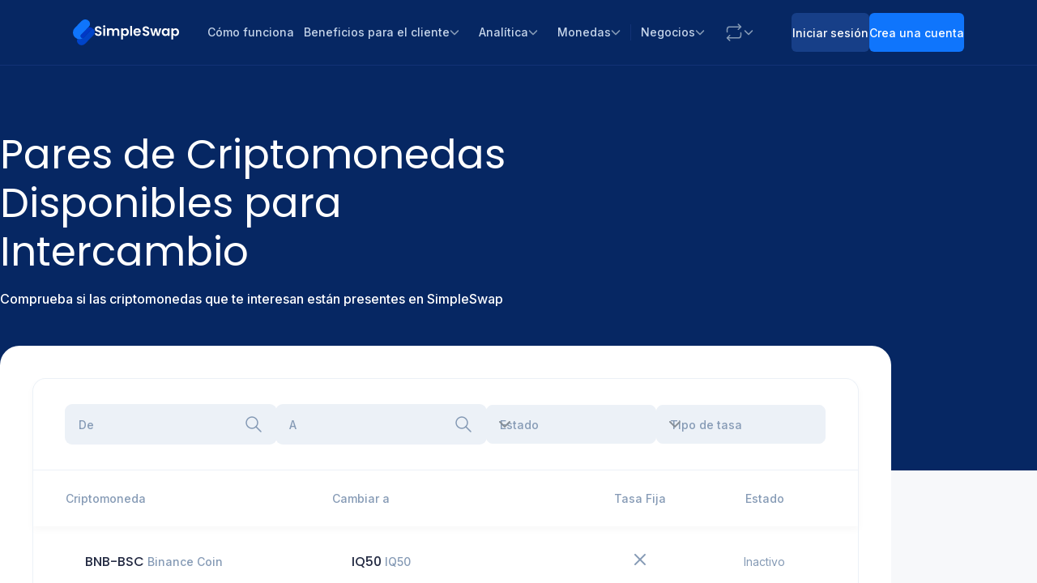

--- FILE ---
content_type: image/svg+xml
request_url: https://static.simpleswap.io/images/currencies-logo/iq50.svg
body_size: 6682
content:
<svg width="24" height="24" viewBox="0 0 24 24" fill="none" xmlns="http://www.w3.org/2000/svg">
<g clip-path="url(#clip0_3799_2159)">
<circle cx="12" cy="12" r="12" fill="#20A425"/>
<path fill-rule="evenodd" clip-rule="evenodd" d="M3.10059 20.0507H3.7969L4.78425 19.1393L5.31589 18.6076L6.45513 17.2405L7.06272 16.1013V15.038L7.67032 13.9747L7.06272 13.4431L6.30323 13.1393L5.69564 12.2279L5.84754 11.3924L6.37918 10.481L7.13867 10.0253L7.89817 10.1013L8.50576 10.557L8.88551 9.94939L9.26525 9.038L9.3412 8.20256L9.72095 6.68357L10.3285 5.24053L11.088 4.10129L11.6956 3.64559L12.607 3.3418L13.3665 3.56964L14.4298 4.25319L15.2652 3.79749L16.2526 3.4937H17.3918L18.607 3.94939L19.2906 4.63294L19.6703 6.60762L19.8222 8.27851L19.8982 9.72154L19.9741 11.0127H20.2779L20.8855 10.557L21.3412 10.481L21.8728 10.7089L22.4045 11.3924V11.9652L22.1766 12.7595L21.9488 13.2152L21.2652 13.6709L20.6576 14.1266L18.9868 15.5696L18.1513 15.9494L17.3918 16.9367L16.7842 17.5443L15.7969 17.8481L14.9615 17.9241L15.4171 19.2152C15.5437 19.5696 15.8728 20.3089 16.1766 20.4304C16.872 20.3807 18.454 20.5308 19.317 21.5115C17.2916 23.072 14.7539 24 11.9994 24C8.46993 24 5.29632 22.4762 3.10059 20.0507Z" fill="white"/>
<path fill-rule="evenodd" clip-rule="evenodd" d="M3.0332 19.9741H3.73196L4.95886 18.933L6.468 17.1221L6.98768 16.0827V15.0172L7.57446 13.9903L7.02829 13.5124C6.66518 13.4306 6.17887 13.2117 5.88568 12.8072C5.58157 12.3877 5.49736 11.7859 5.93347 10.976C6.36866 10.1678 6.89873 9.90415 7.39545 9.92602C7.84206 9.94568 8.24177 10.1958 8.49634 10.4385C8.61774 10.2614 8.77762 10.0047 8.91358 9.736C9.07162 9.42375 9.19021 9.10889 9.19021 8.88552C9.19021 8.80231 9.21033 8.63273 9.24948 8.40747C9.28898 8.18023 9.3487 7.89153 9.42983 7.56762C9.59198 6.92021 9.8403 6.12943 10.1849 5.40662C10.4122 4.93002 10.6832 4.47902 11.0019 4.11816L10.5217 3.86396L10.5928 3.72971L11.1085 4.00273C11.2041 3.90386 11.3038 3.81319 11.4077 3.73232C11.3997 3.72269 11.392 3.71304 11.3844 3.70342C11.2879 3.58133 11.213 3.45535 11.1728 3.3751L11.3087 3.30717C11.3445 3.37882 11.4139 3.49588 11.5035 3.60923C11.5124 3.62047 11.5214 3.63161 11.5306 3.6426C11.6172 3.58358 11.7066 3.53129 11.7988 3.48663C11.7595 3.30971 11.7598 3.13723 11.773 3.02824L11.9238 3.04644C11.9131 3.13469 11.912 3.27679 11.9411 3.42481C12.0516 3.38215 12.1661 3.3504 12.2844 3.33097C12.2494 3.23891 12.2281 3.1404 12.2281 3.03734H12.38C12.38 3.13218 12.4028 3.22479 12.4409 3.31274C12.4472 3.3123 12.4536 3.31189 12.4599 3.31152C12.5858 3.3042 12.7151 3.31074 12.8479 3.33229C12.8228 3.21301 12.8145 3.08259 12.8367 2.9489L12.9866 2.97387C12.9637 3.11115 12.9794 3.24639 13.0124 3.3663C13.1874 3.4102 13.3682 3.47987 13.5546 3.57776L13.5572 3.57909L13.5596 3.58061C13.6542 3.63977 13.7545 3.70838 13.8587 3.7797C13.9 3.80797 13.942 3.83667 13.9844 3.86537L13.9935 3.87149C13.9969 3.70853 13.9866 3.53771 13.9753 3.42464L14.1265 3.40953C14.1394 3.53852 14.151 3.73963 14.1439 3.92507C14.1433 3.93999 14.1426 3.95488 14.1418 3.96968C14.2329 4.02864 14.3274 4.08675 14.4257 4.14144C14.7279 3.93199 15.1904 3.69674 15.7424 3.5502C15.744 3.48364 15.7388 3.41853 15.7241 3.35956L15.8714 3.32271C15.8868 3.38407 15.8936 3.44851 15.8945 3.51268C16.0472 3.47782 16.206 3.45014 16.3694 3.43187C16.4491 3.08919 16.63 2.88991 16.746 2.82031L16.8242 2.95056C16.7516 2.99411 16.6058 3.14216 16.5298 3.41713C16.7477 3.40149 16.9728 3.40323 17.202 3.42739C17.2146 3.41747 17.227 3.40734 17.2392 3.39703C17.379 3.27901 17.4686 3.15313 17.4686 3.03734H17.6205C17.6205 3.19671 17.5212 3.33974 17.4026 3.45423C17.5258 3.47426 17.6499 3.50107 17.7745 3.53541L18.3263 2.98363L18.4337 3.09104L17.9395 3.58528C18.0654 3.62676 18.1916 3.67625 18.3175 3.73452C18.4072 3.68074 18.499 3.63354 18.5851 3.60238C18.6756 3.56963 18.7711 3.55041 18.8541 3.57119L18.8173 3.71854C18.7788 3.70891 18.7186 3.71563 18.6368 3.74522C18.5883 3.76274 18.5361 3.78688 18.482 3.81577C18.6675 3.91333 18.852 4.03078 19.034 4.17062L19.0167 4.19304L19.1075 4.32011L19.5068 4.25356L19.5317 4.40339L19.2058 4.45772L19.3627 4.67743L19.7465 6.59622L19.9748 9.18446L20.0462 10.9691C20.0717 10.98 20.1246 10.9894 20.2161 10.9606C20.3387 10.922 20.5184 10.8171 20.7567 10.5787C20.9302 10.4052 21.1526 10.3641 21.374 10.4097C21.593 10.4548 21.8138 10.5844 22.0011 10.7569C22.1889 10.9299 22.3479 11.1504 22.4404 11.3841C22.5328 11.6177 22.5609 11.8702 22.4768 12.1014C22.4278 12.2361 22.3916 12.3561 22.3572 12.4704C22.3385 12.5325 22.3203 12.5929 22.3008 12.6531C22.2465 12.8209 22.1845 12.9782 22.079 13.1339C21.8691 13.4438 21.496 13.7342 20.7046 14.1123C20.4343 14.4064 19.9928 14.8109 19.5466 15.1669C19.3204 15.3473 19.0921 15.516 18.8831 15.6522C18.6753 15.7876 18.4824 15.8936 18.3281 15.945C18.1833 15.9933 18.072 16.116 17.9508 16.2983C17.9072 16.3639 17.8641 16.4345 17.818 16.5098L17.818 16.5098L17.8039 16.5328L17.7884 16.558L17.7747 16.5803L17.764 16.5978C17.6973 16.7056 17.6241 16.8199 17.5391 16.9341C17.3686 17.163 17.1501 17.3918 16.8361 17.5728C16.5222 17.7538 16.1168 17.8847 15.5754 17.9234L15.5727 17.9236H15.57C15.4584 17.9236 15.2918 17.9364 15.1235 17.9723C15.1781 18.2861 15.2914 18.7535 15.4661 19.2045C15.6495 19.6777 15.8953 20.1186 16.2007 20.3525C16.6018 20.33 17.2258 20.3634 17.8368 20.5354C18.4154 20.6984 18.9929 20.9888 19.3518 21.4848C19.3117 21.5158 19.2715 21.5466 19.2311 21.5772C18.9009 21.1186 18.3602 20.8406 17.7956 20.6816C17.1893 20.5109 16.5677 20.481 16.1825 20.5058L16.1551 20.5076L16.1329 20.4915C15.78 20.2348 15.514 19.7486 15.3245 19.2594C15.1478 18.8035 15.0327 18.3323 14.9759 18.0103C14.7921 18.0666 14.6412 18.1508 14.5718 18.2664L14.4415 18.1883C14.5487 18.0097 14.7704 17.9083 14.9822 17.8503C15.1969 17.7916 15.4225 17.7719 15.5672 17.7717C16.0877 17.7342 16.4695 17.6089 16.7603 17.4412C17.0515 17.2733 17.2554 17.0607 17.4173 16.8434C17.4984 16.7345 17.5688 16.6245 17.6347 16.5179C17.6524 16.4894 17.6698 16.4609 17.687 16.4328C17.7336 16.3566 17.779 16.2824 17.8243 16.2142C17.9477 16.0286 18.0832 15.8665 18.2801 15.8009C18.4155 15.7558 18.5953 15.6584 18.8002 15.5249C19.0039 15.3922 19.2282 15.2265 19.4518 15.0481C19.8995 14.691 20.3401 14.2863 20.6025 13.9989L20.6125 13.988L20.6259 13.9816C21.4203 13.6033 21.7656 13.3257 21.9533 13.0487C22.0471 12.9101 22.1038 12.7683 22.1563 12.6063C22.174 12.5518 22.1914 12.4939 22.2098 12.433L22.2098 12.4329L22.2098 12.4329L22.2098 12.4328L22.2098 12.4327L22.2099 12.4327L22.2099 12.4326C22.2452 12.3156 22.2839 12.1873 22.334 12.0495C22.4018 11.863 22.3824 11.6503 22.2992 11.44C22.216 11.23 22.0712 11.028 21.8982 10.8687C21.7248 10.7089 21.5279 10.5965 21.3434 10.5585C21.1613 10.521 20.9945 10.5558 20.8642 10.6861C20.6165 10.9338 20.4164 11.0568 20.2617 11.1054C20.1288 11.1473 20.0193 11.1363 19.9497 11.0891L19.8991 11.0911L19.8232 9.19418L19.5959 6.61786L19.2201 4.73919L19.039 4.48552L18.6203 4.55529L18.5954 4.40546L18.9407 4.34791L18.8529 4.22503C18.6793 4.09934 18.5035 3.99431 18.3268 3.90762C18.1607 4.01463 18.0004 4.14305 17.8988 4.23334L17.7979 4.11982C17.8874 4.04026 18.0203 3.93247 18.1647 3.83318C18.0491 3.78375 17.9334 3.74184 17.818 3.70679L17.6742 3.85054L17.5668 3.74313L17.6495 3.6604C17.5136 3.62672 17.3783 3.60218 17.2444 3.58572C17.119 3.67685 16.9867 3.74812 16.8919 3.79029L16.8302 3.65148C16.8782 3.63016 16.9368 3.60052 16.9991 3.56426C16.8284 3.55528 16.6607 3.55867 16.4973 3.57212C16.4871 3.6409 16.4813 3.71573 16.4813 3.79683H16.3294C16.3294 3.72298 16.3338 3.6534 16.3419 3.58804C16.1849 3.60726 16.0325 3.63539 15.886 3.67029C15.8833 3.69362 15.8801 3.7165 15.8765 3.73876C15.8553 3.86907 15.8196 3.98456 15.7923 4.05289L15.6513 3.99647C15.6746 3.93822 15.7072 3.83346 15.7266 3.7144L15.727 3.71139C15.2581 3.84213 14.8591 4.03808 14.5783 4.22177C15.0066 4.43366 15.5006 4.56014 16.0823 4.40707L16.1209 4.55397C15.4376 4.73378 14.8678 4.5535 14.3946 4.29765C14.301 4.24703 14.211 4.19337 14.1246 4.13892C14.122 4.15503 14.1191 4.17069 14.116 4.18583C14.1008 4.259 14.0759 4.33489 14.0287 4.38218L13.9212 4.27477C13.9347 4.2613 13.9529 4.22454 13.9673 4.15499C13.974 4.12269 13.9793 4.08647 13.9833 4.04746C13.9549 4.02863 13.9269 4.00985 13.8994 3.99121C13.8551 3.96126 13.8121 3.93183 13.7702 3.90318C13.668 3.83326 13.5726 3.76796 13.4815 3.71092C13.3418 3.63779 13.2067 3.58194 13.0761 3.54175C13.1174 3.63288 13.1637 3.70545 13.1988 3.74939L13.0802 3.84428C13.0262 3.77673 12.9492 3.652 12.8937 3.49507C12.7651 3.46889 12.641 3.45811 12.5213 3.461C12.543 3.49431 12.5665 3.5266 12.5913 3.55773C12.7119 3.70911 12.8571 3.82507 12.9519 3.88433L12.8714 4.01314C12.7637 3.94581 12.6051 3.81873 12.4725 3.65239C12.4291 3.59786 12.3878 3.53828 12.3519 3.47444C12.2238 3.49177 12.1002 3.525 11.9807 3.57243C12.0243 3.6973 12.0934 3.81052 12.1974 3.88775L12.1069 4.00971C11.9756 3.91223 11.8928 3.77545 11.8417 3.63485C11.7714 3.67014 11.7026 3.7104 11.6353 3.75523C11.6905 3.80776 11.7483 3.85174 11.8064 3.8808L11.7385 4.01666C11.6562 3.97556 11.5792 3.91408 11.51 3.84522C11.4199 3.91467 11.3327 3.99224 11.2485 4.07686L11.8839 4.41325L11.8128 4.5475L11.1401 4.19135C10.8249 4.54072 10.5528 4.98813 10.3221 5.472C9.98316 6.18274 9.73781 6.96317 9.57717 7.60452C9.49691 7.925 9.43796 8.21007 9.39914 8.43348C9.35996 8.65887 9.34211 8.81682 9.34211 8.88552C9.34211 9.14822 9.20754 9.49157 9.04912 9.80459C8.88887 10.1212 8.6969 10.4207 8.56847 10.6005L8.51498 10.6753L8.4516 10.6086C8.21868 10.3635 7.82205 10.0968 7.38877 10.0778C6.96524 10.0591 6.48266 10.2765 6.06721 11.048C5.65269 11.8179 5.74569 12.3553 6.00867 12.7181C6.27731 13.0887 6.73571 13.2945 7.07954 13.3681L7.09881 13.3723L7.76799 13.9578L7.13958 15.0575V16.1186L6.59597 17.2058L5.06714 19.0404L3.96674 19.9741H4.54119L5.21 19.6768L5.27169 19.8156L4.57342 20.126H3.17071C3.12445 20.0757 3.07861 20.0251 3.0332 19.9741ZM13.93 6.63601C13.6776 6.67207 13.471 6.73638 13.3317 6.82341C13.0769 6.98271 12.7747 7.06734 12.5037 7.10937C12.2325 7.15145 11.987 7.15166 11.8416 7.13844L11.8553 6.98716C11.9883 6.99926 12.2213 6.99947 12.4805 6.95927C12.7399 6.91902 13.02 6.8391 13.2512 6.6946C13.4158 6.59175 13.6459 6.52316 13.9085 6.48564C14.1724 6.44794 14.4747 6.44084 14.7878 6.46492C15.4127 6.513 16.0901 6.6861 16.5971 6.99812C16.9728 7.22932 17.4416 7.28012 17.8823 7.24532C18.3222 7.21057 18.7244 7.09124 18.9582 6.9928L19.0171 7.1328C18.7699 7.2369 18.3519 7.3606 17.8943 7.39674C17.4375 7.43282 16.9317 7.38236 16.5175 7.12748C16.0372 6.8319 15.3854 6.66324 14.7762 6.61637C14.4722 6.59299 14.1811 6.60013 13.93 6.63601ZM14.7156 7.91913C14.2666 7.91975 13.7659 7.9885 13.3236 8.19492C12.3986 8.6266 11.4486 8.68362 11.0835 8.65755L11.0944 8.50603C11.4382 8.53059 12.3616 8.47622 13.2594 8.05727C13.7284 7.83838 14.2531 7.76787 14.7154 7.76723C15.1779 7.76659 15.5835 7.83585 15.8181 7.90102L15.8252 7.90298L15.8318 7.90626C16.1242 8.05246 16.992 8.33811 18.0721 8.27811C18.4215 8.25869 18.6589 8.29732 18.8307 8.35288C18.9586 8.39429 19.0521 8.44671 19.1185 8.48393L19.1185 8.48394L19.1186 8.484C19.1395 8.49575 19.1578 8.50597 19.1735 8.51386L19.1056 8.64972C19.082 8.63792 19.0588 8.6249 19.0343 8.61118C18.9694 8.57485 18.8959 8.53365 18.7839 8.49741C18.6329 8.44854 18.4146 8.41121 18.0805 8.42977C16.9809 8.49086 16.0916 8.20381 15.7706 8.04547C15.5483 7.98457 15.1599 7.91851 14.7156 7.91913ZM16.7843 10.0364C16.7371 10.3427 16.8264 11.0885 17.5844 11.5551C17.9909 11.8053 18.1781 12.0731 18.2374 12.3157C18.2964 12.5573 18.2255 12.7626 18.137 12.8805C18.0031 13.0591 17.8748 13.1444 17.7811 13.2067C17.7689 13.2148 17.7574 13.2225 17.7465 13.2299C17.6986 13.2626 17.6697 13.2865 17.6509 13.3148C17.6336 13.3409 17.6206 13.3775 17.6206 13.4424C17.6206 13.6335 17.5693 13.7741 17.4764 13.8682C17.384 13.9617 17.2611 13.9982 17.1396 14.0033C17.0184 14.0085 16.8924 13.9829 16.7831 13.9454C16.6741 13.9081 16.5759 13.857 16.5107 13.8063L16.6039 13.6864C16.6526 13.7243 16.7348 13.7683 16.8323 13.8017C16.9295 13.835 17.0361 13.8557 17.1332 13.8516C17.2301 13.8475 17.3113 13.8192 17.3684 13.7614C17.425 13.7041 17.4687 13.6069 17.4687 13.4424C17.4687 13.3555 17.4866 13.2877 17.5244 13.2308C17.5607 13.176 17.6114 13.1382 17.6608 13.1045L17.6683 13.0994L17.6815 13.0905L17.6971 13.0801C17.7892 13.0187 17.8978 12.9463 18.0155 12.7894C18.079 12.7048 18.1372 12.5456 18.0898 12.3518C18.0428 12.159 17.8883 11.9205 17.5048 11.6844C16.6831 11.1786 16.58 10.3651 16.6341 10.0133L16.7843 10.0364ZM6.84685 11.5491C6.88004 11.6625 6.95862 11.8118 7.10153 11.9338C7.21737 12.0326 7.3777 12.1153 7.59528 12.1448V11.344C7.31389 11.3361 7.04568 11.4352 6.84685 11.5491ZM8.68819 11.9939C8.63831 12.0147 8.57828 12.0355 8.50667 12.055V11.7511C8.63116 11.8218 8.74128 11.8743 8.83705 11.9127C8.80477 11.9371 8.75674 11.9653 8.68819 11.9939ZM8.99776 11.9683C9.1272 12.0054 9.22485 12.0122 9.28458 11.9972L9.24774 11.8499C9.22245 11.8562 9.13839 11.8564 8.98633 11.8058C8.81467 11.7487 8.56806 11.6308 8.24642 11.4056C7.6918 11.0174 7.065 11.2347 6.71992 11.4479C6.65824 11.486 6.60426 11.5246 6.55984 11.561L6.65603 11.6785C6.67363 11.6641 6.69322 11.6491 6.71463 11.6337C6.76113 11.7656 6.85235 11.9208 7.00294 12.0493C7.19901 12.2166 7.49135 12.3349 7.9049 12.3031C8.30482 12.2723 8.5729 12.2066 8.74667 12.1341C8.83356 12.0979 8.89858 12.0592 8.94494 12.021C8.96513 12.0043 8.98305 11.9867 8.99776 11.9683ZM9.7978 12.0755C9.7978 11.6403 9.43508 11.4365 9.24774 11.3897L9.28458 11.2423C9.5023 11.2967 9.9497 11.5385 9.9497 12.0755H9.7978ZM19.6714 12.6885L19.5955 11.6252L19.747 11.6144L19.8229 12.6776L19.6714 12.6885ZM20.0771 12.6293C20.1302 12.6963 20.2267 12.7604 20.3624 12.8113C20.4683 12.851 20.5921 12.8803 20.7245 12.8965L20.666 12.3704C20.4184 12.439 20.2108 12.5428 20.0771 12.6293ZM20.6603 12.2146C20.9808 12.1311 21.3636 12.1038 21.7459 12.2313L21.8095 12.2525L21.7963 12.3182C21.7829 12.3852 21.74 12.5688 21.6186 12.737C21.4949 12.9085 21.2898 13.0628 20.9624 13.0628C20.7268 13.0628 20.4961 13.0236 20.3091 12.9535C20.1259 12.8848 19.9688 12.7802 19.9056 12.638L19.8807 12.5818L19.9303 12.5457C20.0771 12.4389 20.3402 12.2981 20.6603 12.2146ZM13.5193 12.5312C13.9109 12.5312 14.0922 12.2995 14.1323 12.1992L14.2734 12.2556C14.2122 12.4084 13.9784 12.6831 13.5193 12.6831C13.4743 12.6831 13.4467 12.6988 13.4275 12.7225C13.406 12.7491 13.3897 12.7927 13.385 12.8549C13.3757 12.9793 13.4155 13.1501 13.501 13.3122C13.5863 13.4736 13.7116 13.6164 13.8632 13.6928C14.0113 13.7673 14.1902 13.7817 14.3967 13.6784L14.4647 13.8143C14.2155 13.9389 13.9862 13.9247 13.7949 13.8284C13.6071 13.7339 13.4619 13.5634 13.3667 13.3831C13.2718 13.2033 13.2215 13.0039 13.2335 12.8435C13.2396 12.7633 13.2618 12.6859 13.3094 12.627C13.3593 12.5653 13.4314 12.5312 13.5193 12.5312ZM15.423 13.3884C15.3145 13.4038 15.2168 13.4576 15.1617 13.5017L15.0668 13.3831C15.1383 13.3258 15.2608 13.2581 15.4017 13.238C15.5458 13.2175 15.7103 13.2475 15.8515 13.3887L15.7441 13.4961C15.6422 13.3942 15.5282 13.3735 15.423 13.3884ZM15.8003 15.3431C15.0201 15.3488 14.3031 15.2263 13.8791 15.1106L13.9191 14.9641C14.3305 15.0763 15.0337 15.1968 15.7991 15.1912C16.5655 15.1856 17.3856 15.0536 18.0376 14.6683L18.1149 14.7991C17.4302 15.2037 16.5795 15.3374 15.8003 15.3431ZM12.934 19.1926C12.9653 19.2239 13.0049 19.3002 12.9815 19.4206C12.958 19.5415 12.8693 19.7112 12.6339 19.9172L12.7339 20.0315C12.9846 19.8121 13.0985 19.6147 13.1306 19.4496C13.1629 19.2839 13.1113 19.1551 13.0414 19.0852L12.934 19.1926Z" fill="black"/>
</g>
<defs>
<clipPath id="clip0_3799_2159">
<rect width="24" height="24" fill="white"/>
</clipPath>
</defs>
</svg>


--- FILE ---
content_type: application/javascript
request_url: https://cdn.simpleswap.io/seo-frontend/static/_next/static/chunks/6d958244-776678f62cac89bd.js
body_size: 328086
content:
try{!function(){var e="undefined"!=typeof window?window:"undefined"!=typeof global?global:"undefined"!=typeof globalThis?globalThis:"undefined"!=typeof self?self:{},t=(new e.Error).stack;t&&(e._sentryDebugIds=e._sentryDebugIds||{},e._sentryDebugIds[t]="a9467e74-f0ca-41af-af5a-2ed2afb14300",e._sentryDebugIdIdentifier="sentry-dbid-a9467e74-f0ca-41af-af5a-2ed2afb14300")}()}catch(e){}"use strict";(self.webpackChunk_N_E=self.webpackChunk_N_E||[]).push([[4517],{45767:(e,t,r)=>{r.d(t,{A:()=>aK});var n,i,o,s=r(30116).hp,a=r(37811);if("undefined"==typeof window){var c={hostname:""};ia={crypto:{randomUUID:function(){throw Error("unsupported")}},navigator:{userAgent:"",onLine:!0},document:{createElement:function(){return{}},location:c,referrer:""},screen:{width:0,height:0},location:c,addEventListener:function(){},removeEventListener:function(){}}}else ia=window;function u(e,t){(null==t||t>e.length)&&(t=e.length);for(var r=0,n=Array(t);r<t;r++)n[r]=e[r];return n}function l(e,t,r,n,i,o,s){try{var a=e[o](s),c=a.value}catch(e){r(e);return}a.done?t(c):Promise.resolve(c).then(n,i)}function h(e){return function(){var t=this,r=arguments;return new Promise(function(n,i){var o=e.apply(t,r);function s(e){l(o,n,i,s,a,"next",e)}function a(e){l(o,n,i,s,a,"throw",e)}s(void 0)})}}function p(e,t,r){return(p=k()?Reflect.construct:function(e,t,r){var n=[null];n.push.apply(n,t);var i=new(Function.bind.apply(e,n));return r&&_(i,r.prototype),i}).apply(null,arguments)}function f(e,t,r){return t&&function(e,t){for(var r=0;r<t.length;r++){var n=t[r];n.enumerable=n.enumerable||!1,n.configurable=!0,"value"in n&&(n.writable=!0),Object.defineProperty(e,n.key,n)}}(e.prototype,t),e}function d(){return(d=Object.assign||function(e){for(var t=1;t<arguments.length;t++){var r=arguments[t];for(var n in r)Object.prototype.hasOwnProperty.call(r,n)&&(e[n]=r[n])}return e}).apply(this,arguments)}function g(e){return(g=Object.setPrototypeOf?Object.getPrototypeOf:function(e){return e.__proto__||Object.getPrototypeOf(e)})(e)}function m(e,t){if("function"!=typeof t&&null!==t)throw TypeError("Super expression must either be null or a function");e.prototype=Object.create(t&&t.prototype,{constructor:{value:e,writable:!0,configurable:!0}}),t&&_(e,t)}function v(e,t){return null!=t&&"undefined"!=typeof Symbol&&t[Symbol.hasInstance]?!!t[Symbol.hasInstance](e):e instanceof t}function y(e,t){if(null==e)return{};var r,n,i={},o=Object.keys(e);for(n=0;n<o.length;n++)r=o[n],t.indexOf(r)>=0||(i[r]=e[r]);return i}function _(e,t){return(_=Object.setPrototypeOf||function(e,t){return e.__proto__=t,e})(e,t)}function b(e){return e&&"undefined"!=typeof Symbol&&e.constructor===Symbol?"symbol":typeof e}function w(e){var t="function"==typeof Map?new Map:void 0;return(w=function(e){if(null===e||-1===Function.toString.call(e).indexOf("[native code]"))return e;if("function"!=typeof e)throw TypeError("Super expression must either be null or a function");if(void 0!==t){if(t.has(e))return t.get(e);t.set(e,r)}function r(){return p(e,arguments,g(this).constructor)}return r.prototype=Object.create(e.prototype,{constructor:{value:r,enumerable:!1,writable:!0,configurable:!0}}),_(r,e)})(e)}function k(){try{var e=!Boolean.prototype.valueOf.call(Reflect.construct(Boolean,[],function(){}))}catch(e){}return(k=function(){return!!e})()}function S(e,t){var r="undefined"!=typeof Symbol&&e[Symbol.iterator]||e["@@iterator"];if(r)return(r=r.call(e)).next.bind(r);if(Array.isArray(e)||(r=function(e,t){if(e){if("string"==typeof e)return u(e,void 0);var r=Object.prototype.toString.call(e).slice(8,-1);if("Object"===r&&e.constructor&&(r=e.constructor.name),"Map"===r||"Set"===r)return Array.from(r);if("Arguments"===r||/^(?:Ui|I)nt(?:8|16|32)(?:Clamped)?Array$/.test(r))return u(e,void 0)}}(e))||t){r&&(e=r);var n=0;return function(){return n>=e.length?{done:!0}:{done:!1,value:e[n++]}}}throw TypeError("Invalid attempt to iterate non-iterable instance.\\nIn order to be iterable, non-array objects must have a [Symbol.iterator]() method.")}function C(e,t){var r,n,i,o,s={label:0,sent:function(){if(1&i[0])throw i[1];return i[1]},trys:[],ops:[]};return o={next:a(0),throw:a(1),return:a(2)},"function"==typeof Symbol&&(o[Symbol.iterator]=function(){return this}),o;function a(o){return function(a){var c=[o,a];if(r)throw TypeError("Generator is already executing.");for(;s;)try{if(r=1,n&&(i=2&c[0]?n.return:c[0]?n.throw||((i=n.return)&&i.call(n),0):n.next)&&!(i=i.call(n,c[1])).done)return i;switch(n=0,i&&(c=[2&c[0],i.value]),c[0]){case 0:case 1:i=c;break;case 4:return s.label++,{value:c[1],done:!1};case 5:s.label++,n=c[1],c=[0];continue;case 7:c=s.ops.pop(),s.trys.pop();continue;default:if(!(i=(i=s.trys).length>0&&i[i.length-1])&&(6===c[0]||2===c[0])){s=0;continue}if(3===c[0]&&(!i||c[1]>i[0]&&c[1]<i[3])){s.label=c[1];break}if(6===c[0]&&s.label<i[1]){s.label=i[1],i=c;break}if(i&&s.label<i[2]){s.label=i[2],s.ops.push(c);break}i[2]&&s.ops.pop(),s.trys.pop();continue}c=t.call(e,s)}catch(e){c=[6,e],n=0}finally{r=i=0}if(5&c[0])throw c[1];return{value:c[0]?c[1]:void 0,done:!0}}}}function x(e){var t="function"==typeof Symbol&&Symbol.iterator,r=t&&e[t],n=0;if(r)return r.call(e);if(e&&"number"==typeof e.length)return{next:function(){return e&&n>=e.length&&(e=void 0),{value:e&&e[n++],done:!e}}};throw TypeError(t?"Object is not iterable.":"Symbol.iterator is not defined.")}var I=Object.defineProperty,E=function(e,t,r){var n;return n=(void 0===t?"undefined":b(t))!=="symbol"?t+"":t,n in e?I(e,n,{enumerable:!0,configurable:!0,writable:!0,value:r}):e[n]=r},O=Object.defineProperty,M=function(e,t,r){var n;return n=(void 0===t?"undefined":b(t))!=="symbol"?t+"":t,n in e?O(e,n,{enumerable:!0,configurable:!0,writable:!0,value:r}):e[n]=r},R=function(e){return e[e.Document=0]="Document",e[e.DocumentType=1]="DocumentType",e[e.Element=2]="Element",e[e.Text=3]="Text",e[e.CDATA=4]="CDATA",e[e.Comment=5]="Comment",e}(R||{}),A={Node:["childNodes","parentNode","parentElement","textContent"],ShadowRoot:["host","styleSheets"],Element:["shadowRoot","querySelector","querySelectorAll"],MutationObserver:[]},T={Node:["contains","getRootNode"],ShadowRoot:["getSelection"],Element:[],MutationObserver:["constructor"]},N={};function P(e){if(N[e])return N[e];var t=globalThis[e],r=t.prototype,n=e in A?A[e]:void 0,i=!!(n&&n.every(function(e){var t,n;return!!(null==(n=null==(t=Object.getOwnPropertyDescriptor(r,e))?void 0:t.get)?void 0:n.toString().includes("[native code]"))})),o=e in T?T[e]:void 0,s=!!(o&&o.every(function(e){var t;return"function"==typeof r[e]&&(null==(t=r[e])?void 0:t.toString().includes("[native code]"))}));if(i&&s&&!globalThis.Zone)return N[e]=t.prototype,t.prototype;try{var a=document.createElement("iframe");document.body.appendChild(a);var c=a.contentWindow;if(!c)return t.prototype;var u=c[e].prototype;if(document.body.removeChild(a),!u)return r;return N[e]=u}catch(e){return r}}var D={};function L(e,t,r){var n,i=e+"."+String(r);if(D[i])return D[i].call(t);var o=null==(n=Object.getOwnPropertyDescriptor(P(e),r))?void 0:n.get;return o?(D[i]=o,o.call(t)):t[r]}var F={},U={childNodes:function(e){return L("Node",e,"childNodes")},parentNode:function(e){return L("Node",e,"parentNode")},parentElement:function(e){return L("Node",e,"parentElement")},textContent:function(e){return L("Node",e,"textContent")},host:function(e){return e&&"host"in e?L("ShadowRoot",e,"host"):null},shadowRoot:function(e){return e&&"shadowRoot"in e?L("Element",e,"shadowRoot"):null}};function j(e){return e.nodeType===e.ELEMENT_NODE}function B(e){var t=e&&"host"in e&&"mode"in e&&U.host(e)||null;return!!(t&&"shadowRoot"in t&&U.shadowRoot(t)===e)}function q(e){return"[object ShadowRoot]"===Object.prototype.toString.call(e)}function z(e){try{var t,r=e.rules||e.cssRules;if(!r)return null;var n=e.href;return!n&&e.ownerNode&&e.ownerNode.ownerDocument&&(n=e.ownerNode.ownerDocument.location.href),(t=Array.from(r,function(e){return W(e,n)}).join("")).includes(" background-clip: text;")&&!t.includes(" -webkit-background-clip: text;")&&(t=t.replace(/\sbackground-clip:\s*text;/g," -webkit-background-clip: text; background-clip: text;")),t}catch(e){return null}}function W(e,t){if("styleSheet"in e){var r;try{r=z(e.styleSheet)||function(e){var t=e.cssText;if(t.split('"').length<3)return t;var r=["@import","url("+JSON.stringify(e.href)+")"];return""===e.layerName?r.push("layer"):e.layerName&&r.push("layer("+e.layerName+")"),e.supportsText&&r.push("supports("+e.supportsText+")"),e.media.length&&r.push(e.media.mediaText),r.join(" ")+";"}(e)}catch(t){r=e.cssText}return e.styleSheet.href?ee(r,e.styleSheet.href):r}var n=e.cssText;return("selectorText"in e&&e.selectorText.includes(":")&&(n=n.replace(/(\[(?:[\w-]+)[^\\])(:(?:[\w-]+)\])/gm,"$1\\$2")),t)?ee(n,t):n}var V=function(){function e(){M(this,"idNodeMap",new Map),M(this,"nodeMetaMap",new WeakMap)}var t=e.prototype;return t.getId=function(e){if(!e)return -1;var t,r=null==(t=this.getMeta(e))?void 0:t.id;return null!=r?r:-1},t.getNode=function(e){return this.idNodeMap.get(e)||null},t.getIds=function(){return Array.from(this.idNodeMap.keys())},t.getMeta=function(e){return this.nodeMetaMap.get(e)||null},t.removeNodeFromMap=function(e){var t=this,r=this.getId(e);this.idNodeMap.delete(r),e.childNodes&&e.childNodes.forEach(function(e){return t.removeNodeFromMap(e)})},t.has=function(e){return this.idNodeMap.has(e)},t.hasNode=function(e){return this.nodeMetaMap.has(e)},t.add=function(e,t){var r=t.id;this.idNodeMap.set(r,e),this.nodeMetaMap.set(e,t)},t.replace=function(e,t){var r=this.getNode(e);if(r){var n=this.nodeMetaMap.get(r);n&&this.nodeMetaMap.set(t,n)}this.idNodeMap.set(e,t)},t.reset=function(){this.idNodeMap=new Map,this.nodeMetaMap=new WeakMap},e}();function $(e){var t=e.element,r=e.maskInputOptions,n=e.tagName,i=e.type,o=e.value,s=e.maskInputFn,a=o||"",c=i&&G(i);return(r[n.toLowerCase()]||c&&r[c])&&(a=s?s(a,t):"*".repeat(a.length)),a}function G(e){return e.toLowerCase()}var H="__rrweb_original__";function Y(e){var t=e.type;return e.hasAttribute("data-rr-is-password")?"password":t?G(t):null}function Z(e,t){try{r=new URL(e,null!=t?t:window.location.href)}catch(e){return null}var r,n,i=r.pathname.match(/\.([0-9a-z]+)(?:$)/i);return null!=(n=null==i?void 0:i[1])?n:null}var J=/url\((?:(')([^']*)'|(")(.*?)"|([^)]*))\)/gm,X=/^(?:[a-z+]+:)?\/\//i,K=/^www\..*/i,Q=/^(data:)([^,]*),(.*)/i;function ee(e,t){return(e||"").replace(J,function(e,r,n,i,o,s){var a=n||o||s,c=r||i||"";if(!a)return e;if(X.test(a)||K.test(a)||Q.test(a))return"url("+c+a+c+")";if("/"===a[0])return"url("+c+((t.indexOf("//")>-1?t.split("/").slice(0,3).join("/"):t.split("/")[0]).split("?")[0]+a)+c+")";var u=t.split("/"),l=a.split("/");u.pop();for(var h,p,f=S(l);!(p=f()).done;){var d=p.value;"."!==d&&(".."===d?u.pop():u.push(d))}return"url("+c+u.join("/")+c+")"})}function et(e,t){return(void 0===t&&(t=!1),t)?e.replace(/(\/\*[^*]*\*\/)|[\s;]/g,""):e.replace(/(\/\*[^*]*\*\/)|[\s;]/g,"").replace(/0px/g,"0")}var er=1,en=RegExp("[^a-z0-9-_:]");function ei(){return er++}var eo=/^[^ \t\n\r\u000c]+/,es=/^[, \t\n\r\u000c]+/,ea=new WeakMap;function ec(e,t){return t&&""!==t.trim()?eu(e,t):t}function eu(e,t){var r=ea.get(e);if(r||(r=e.createElement("a"),ea.set(e,r)),t){if(t.startsWith("blob:")||t.startsWith("data:"))return t}else t="";return r.setAttribute("href",t),r.href}function el(e,t,r,n){if(!n)return n;if("src"===r||"href"===r&&("use"!==t||"#"!==n[0])||"xlink:href"===r&&"#"!==n[0])return ec(e,n);if("background"===r&&("table"===t||"td"===t||"th"===t))return ec(e,n);if("srcset"===r)return function(e,t){if(""===t.trim())return t;var r=0;function n(e){var n,i=e.exec(t.substring(r));return i?(n=i[0],r+=n.length,n):""}for(var i=[];n(es),!(r>=t.length);){var o=n(eo);if(","===o.slice(-1))o=ec(e,o.substring(0,o.length-1)),i.push(o);else{var s="";o=ec(e,o);for(var a=!1;;){var c=t.charAt(r);if(""===c){i.push((o+s).trim());break}if(a)")"===c&&(a=!1);else if(","===c){r+=1,i.push((o+s).trim());break}else"("===c&&(a=!0);s+=c,r+=1}}}return i.join(", ")}(e,n);if("style"===r)return ee(n,eu(e));else if("object"===t&&"data"===r)return ec(e,n);return n}function eh(e,t,r){return("video"===e||"audio"===e)&&"autoplay"===t}function ep(e,t,r){if(!e)return!1;if(e.nodeType!==e.ELEMENT_NODE)return!!r&&ep(U.parentNode(e),t,r);for(var n=e.classList.length;n--;){var i=e.classList[n];if(t.test(i))return!0}return!!r&&ep(U.parentNode(e),t,r)}function ef(e,t,r,n){var i;if(j(e)){if(i=e,!U.childNodes(i).length)return!1}else{if(null===U.parentElement(e))return!1;i=U.parentElement(e)}try{if("string"==typeof t){if(n){if(i.closest("."+t))return!0}else if(i.classList.contains(t))return!0}else if(ep(i,t,n))return!0;if(r){if(n){if(i.closest(r))return!0}else if(i.matches(r))return!0}}catch(e){}return!1}function ed(e){return null==e?"":e.toLowerCase()}function eg(e,t){var r=t.doc,n=t.mirror,i=t.blockClass,o=t.blockSelector,s=t.maskTextClass,a=t.maskTextSelector,c=t.skipChild,u=void 0!==c&&c,l=t.inlineStylesheet,h=void 0===l||l,p=t.maskInputOptions,f=void 0===p?{}:p,d=t.maskTextFn,g=t.maskInputFn,m=t.slimDOMOptions,y=t.dataURLOptions,_=void 0===y?{}:y,b=t.inlineImages,w=void 0!==b&&b,k=t.recordCanvas,C=void 0!==k&&k,x=t.onSerialize,I=t.onIframeLoad,E=t.iframeLoadTimeout,O=void 0===E?5e3:E,M=t.onStylesheetLoad,A=t.stylesheetLoadTimeout,T=void 0===A?5e3:A,N=t.keepIframeSrcFn,P=void 0===N?function(){return!1}:N,D=t.newlyAddedElement,L=t.cssCaptured,F=t.needsMask,W=t.preserveWhiteSpace,V=void 0===W||W;F||(F=ef(e,s,a,void 0===F));var J=function(e,t){var r,n,i,o,s,a,c,u,l,h,p,f=t.doc,d=t.mirror,g=t.blockClass,m=t.blockSelector,y=t.needsMask,_=t.inlineStylesheet,b=t.maskInputOptions,w=t.maskTextFn,k=t.maskInputFn,S=t.dataURLOptions,C=t.inlineImages,x=t.recordCanvas,I=t.keepIframeSrcFn,E=t.newlyAddedElement,O=t.cssCaptured,M=function(e,t){if(t.hasNode(e)){var r=t.getId(e);return 1===r?void 0:r}}(f,d);switch(e.nodeType){case e.DOCUMENT_NODE:if("CSS1Compat"!==e.compatMode)return{type:R.Document,childNodes:[],compatMode:e.compatMode};return{type:R.Document,childNodes:[]};case e.DOCUMENT_TYPE_NODE:return{type:R.DocumentType,name:e.name,publicId:e.publicId,systemId:e.systemId,rootId:M};case e.ELEMENT_NODE:return function(e,t){for(var r,n=t.doc,i=t.blockClass,o=t.blockSelector,s=t.inlineStylesheet,a=t.maskInputOptions,c=void 0===a?{}:a,u=t.maskInputFn,l=t.dataURLOptions,h=void 0===l?{}:l,p=t.inlineImages,f=t.recordCanvas,d=t.keepIframeSrcFn,g=t.newlyAddedElement,m=t.rootId,y=function(e,t,r){try{if("string"==typeof t){if(e.classList.contains(t))return!0}else for(var n=e.classList.length;n--;){var i=e.classList[n];if(t.test(i))return!0}if(r)return e.matches(r)}catch(e){}return!1}(e,i,o),_=function(e){if(v(e,HTMLFormElement))return"form";var t=G(e.tagName);return en.test(t)?"div":t}(e),b={},w=e.attributes.length,k=0;k<w;k++){var S=e.attributes[k];eh(_,S.name,S.value)||(b[S.name]=el(n,_,G(S.name),S.value))}if("link"===_&&s){var C=Array.from(n.styleSheets).find(function(t){return t.href===e.href}),x=null;C&&(x=z(C)),x&&(delete b.rel,delete b.href,b._cssText=x)}if("style"===_&&e.sheet){var I=z(e.sheet);I&&(e.childNodes.length>1&&(I=(function(e,t,r){void 0===r&&(r=!1);var n=Array.from(t.childNodes),i=[],o=0;if(n.length>1&&e&&"string"==typeof e){for(var s=et(e,r),a=s.length/e.length,c=1;c<n.length;c++)if(n[c].textContent&&"string"==typeof n[c].textContent){for(var u=et(n[c].textContent,r),l=3;l<u.length&&(u[l].match(/[a-zA-Z0-9]/)||-1!==u.indexOf(u.substring(0,l),1));l++);for(;l<u.length;l++){var h=u.substring(0,l),p=s.split(h),f=-1;if(2===p.length)f=p[0].length;else if(p.length>2&&""===p[0]&&""!==n[c-1].textContent)f=s.indexOf(h,1);else if(1===p.length){if(h=h.substring(0,h.length-1),(p=s.split(h)).length<=1)return i.push(e),i;l=101}else l===u.length-1&&(f=s.indexOf(h));if(p.length>=2&&l>100){var d=n[c-1].textContent;if(d&&"string"==typeof d){var g=et(d).length;f=s.indexOf(h,g)}-1===f&&(f=p[0].length)}if(-1!==f){for(var m=Math.floor(f/a);m>0&&m<e.length;){if((o+=1)>50*n.length)return i.push(e),i;var v=et(e.substring(0,m),r);if(v.length===f){i.push(e.substring(0,m)),e=e.substring(m),s=s.substring(f);break}v.length<f?m+=Math.max(1,Math.floor((f-v.length)/a)):m-=Math.max(1,Math.floor((v.length-f)*a))}break}}}}return i.push(e),i})(I,e).join("/* rr_split */")),b._cssText=I)}if("input"===_||"textarea"===_||"select"===_){var E=e.value,O=e.checked;"radio"!==b.type&&"checkbox"!==b.type&&"submit"!==b.type&&"button"!==b.type&&E?b.value=$({element:e,type:Y(e),tagName:_,value:E,maskInputOptions:c,maskInputFn:u}):O&&(b.checked=O)}if("option"===_&&(e.selected&&!c.select?b.selected=!0:delete b.selected),"dialog"===_&&e.open&&(b.rr_open_mode=e.matches("dialog:modal")?"modal":"non-modal"),"canvas"===_&&f){if("2d"===e.__context)!function(e){var t=e.getContext("2d");if(!t)return!0;for(var r=0;r<e.width;r+=50)for(var n=0;n<e.height;n+=50){var i=t.getImageData;if(new Uint32Array((H in i?i[H]:i).call(t,r,n,Math.min(50,e.width-r),Math.min(50,e.height-n)).data.buffer).some(function(e){return 0!==e}))return!1}return!0}(e)&&(b.rr_dataURL=e.toDataURL(h.type,h.quality));else if(!("__context"in e)){var M=e.toDataURL(h.type,h.quality),A=n.createElement("canvas");A.width=e.width,A.height=e.height,M!==A.toDataURL(h.type,h.quality)&&(b.rr_dataURL=M)}}if("img"===_&&p){iu||(il=(iu=n.createElement("canvas")).getContext("2d"));var T=e.currentSrc||e.getAttribute("src")||"<unknown-src>",N=e.crossOrigin,P=function(){e.removeEventListener("load",P);try{iu.width=e.naturalWidth,iu.height=e.naturalHeight,il.drawImage(e,0,0),b.rr_dataURL=iu.toDataURL(h.type,h.quality)}catch(t){if("anonymous"!==e.crossOrigin){e.crossOrigin="anonymous",e.complete&&0!==e.naturalWidth?P():e.addEventListener("load",P);return}console.warn("Cannot inline img src="+T+"! Error: "+t)}"anonymous"===e.crossOrigin&&(N?b.crossOrigin=N:e.removeAttribute("crossorigin"))};e.complete&&0!==e.naturalWidth?P():e.addEventListener("load",P)}if("audio"===_||"video"===_){var D=b;D.rr_mediaState=e.paused?"paused":"played",D.rr_mediaCurrentTime=e.currentTime,D.rr_mediaPlaybackRate=e.playbackRate,D.rr_mediaMuted=e.muted,D.rr_mediaLoop=e.loop,D.rr_mediaVolume=e.volume}if(!(void 0!==g&&g)&&(e.scrollLeft&&(b.rr_scrollLeft=e.scrollLeft),e.scrollTop&&(b.rr_scrollTop=e.scrollTop)),y){var L=e.getBoundingClientRect(),F=L.width,U=L.height;b={class:b.class,rr_width:""+F+"px",rr_height:""+U+"px"}}"iframe"!==_||d(b.src)||(e.contentDocument||(b.rr_src=b.src),delete b.src);try{customElements.get(_)&&(r=!0)}catch(e){}return{type:R.Element,tagName:_,attributes:b,childNodes:[],isSVG:!!("svg"===e.tagName||e.ownerSVGElement)||void 0,needBlock:y,rootId:m,isCustom:r}}(e,{doc:f,blockClass:g,blockSelector:m,inlineStylesheet:_,maskInputOptions:void 0===b?{}:b,maskInputFn:k,dataURLOptions:void 0===S?{}:S,inlineImages:C,recordCanvas:x,keepIframeSrcFn:I,newlyAddedElement:void 0!==E&&E,rootId:M});case e.TEXT_NODE:return r=e,i=(n={doc:f,needsMask:y,maskTextFn:w,rootId:M,cssCaptured:void 0!==O&&O}).needsMask,o=n.maskTextFn,s=n.rootId,a=n.cssCaptured,u=(c=U.parentNode(r))&&c.tagName,l="",h="STYLE"===u||void 0,(p="SCRIPT"===u||void 0)?l="SCRIPT_PLACEHOLDER":!a&&(l=U.textContent(r),h&&l&&(l=ee(l,eu(n.doc)))),!h&&!p&&l&&i&&(l=o?o(l,U.parentElement(r)):l.replace(/[\S]/g,"*")),{type:R.Text,textContent:l||"",rootId:s};case e.CDATA_SECTION_NODE:return{type:R.CDATA,textContent:"",rootId:M};case e.COMMENT_NODE:return{type:R.Comment,textContent:U.textContent(e)||"",rootId:M};default:return!1}}(e,{doc:r,mirror:n,blockClass:i,blockSelector:o,needsMask:F,inlineStylesheet:h,maskInputOptions:f,maskTextFn:d,maskInputFn:g,dataURLOptions:_,inlineImages:w,recordCanvas:C,keepIframeSrcFn:P,newlyAddedElement:void 0!==D&&D,cssCaptured:void 0!==L&&L});if(!J)return console.warn(e,"not serialized"),null;eo=n.hasNode(e)?n.getId(e):!function(e,t){if(t.comment&&e.type===R.Comment)return!0;if(e.type===R.Element){if(t.script&&("script"===e.tagName||"link"===e.tagName&&("preload"===e.attributes.rel&&"script"===e.attributes.as||"modulepreload"===e.attributes.rel)||"link"===e.tagName&&"prefetch"===e.attributes.rel&&"string"==typeof e.attributes.href&&"js"===Z(e.attributes.href)))return!0;else if(t.headFavicon&&("link"===e.tagName&&"shortcut icon"===e.attributes.rel||"meta"===e.tagName&&(ed(e.attributes.name).match(/^msapplication-tile(image|color)$/)||"application-name"===ed(e.attributes.name)||"icon"===ed(e.attributes.rel)||"apple-touch-icon"===ed(e.attributes.rel)||"shortcut icon"===ed(e.attributes.rel))))return!0;else if("meta"===e.tagName){if(t.headMetaDescKeywords&&ed(e.attributes.name).match(/^description|keywords$/))return!0;else if(t.headMetaSocial&&(ed(e.attributes.property).match(/^(og|twitter|fb):/)||ed(e.attributes.name).match(/^(og|twitter):/)||"pinterest"===ed(e.attributes.name)))return!0;else if(t.headMetaRobots&&("robots"===ed(e.attributes.name)||"googlebot"===ed(e.attributes.name)||"bingbot"===ed(e.attributes.name)))return!0;else if(t.headMetaHttpEquiv&&void 0!==e.attributes["http-equiv"])return!0;else if(t.headMetaAuthorship&&("author"===ed(e.attributes.name)||"generator"===ed(e.attributes.name)||"framework"===ed(e.attributes.name)||"publisher"===ed(e.attributes.name)||"progid"===ed(e.attributes.name)||ed(e.attributes.property).match(/^article:/)||ed(e.attributes.property).match(/^product:/)))return!0;else if(t.headMetaVerification&&("google-site-verification"===ed(e.attributes.name)||"yandex-verification"===ed(e.attributes.name)||"csrf-token"===ed(e.attributes.name)||"p:domain_verify"===ed(e.attributes.name)||"verify-v1"===ed(e.attributes.name)||"verification"===ed(e.attributes.name)||"shopify-checkout-api-token"===ed(e.attributes.name)))return!0}}return!1}(J,m)&&(V||J.type!==R.Text||J.textContent.replace(/^\s+|\s+$/gm,"").length)?ei():-2;var X=Object.assign(J,{id:eo});if(n.add(e,X),-2===eo)return null;x&&x(e);var K=!u;if(X.type===R.Element){K=K&&!X.needBlock,delete X.needBlock;var Q=U.shadowRoot(e);Q&&q(Q)&&(X.isShadowHost=!0)}if((X.type===R.Document||X.type===R.Element)&&K){m.headWhitespace&&X.type===R.Element&&"head"===X.tagName&&(V=!1);var er={doc:r,mirror:n,blockClass:i,blockSelector:o,needsMask:F,maskTextClass:s,maskTextSelector:a,skipChild:u,inlineStylesheet:h,maskInputOptions:f,maskTextFn:d,maskInputFn:g,slimDOMOptions:m,dataURLOptions:_,inlineImages:w,recordCanvas:C,preserveWhiteSpace:V,onSerialize:x,onIframeLoad:I,iframeLoadTimeout:O,onStylesheetLoad:M,stylesheetLoadTimeout:T,keepIframeSrcFn:P,cssCaptured:!1};if(X.type===R.Element&&"textarea"===X.tagName&&void 0!==X.attributes.value);else{X.type===R.Element&&void 0!==X.attributes._cssText&&"string"==typeof X.attributes._cssText&&(er.cssCaptured=!0);for(var eo,es,ea=S(Array.from(U.childNodes(e)));!(es=ea()).done;){var ec=eg(es.value,er);ec&&X.childNodes.push(ec)}}var ep=null;if(j(e)&&(ep=U.shadowRoot(e)))for(var em,ev=S(Array.from(U.childNodes(ep)));!(em=ev()).done;){var ey=eg(em.value,er);ey&&(q(ep)&&(ey.isShadow=!0),X.childNodes.push(ey))}}var e_=U.parentNode(e);return e_&&B(e_)&&q(e_)&&(X.isShadow=!0),X.type===R.Element&&"iframe"===X.tagName&&function(e,t,r){var n,i=e.contentWindow;if(i){var o=!1;try{n=i.document.readyState}catch(e){return}if("complete"!==n){var s=setTimeout(function(){o||(t(),o=!0)},r);e.addEventListener("load",function(){clearTimeout(s),o=!0,t()});return}var a="about:blank";if(i.location.href!==a||e.src===a||""===e.src)return setTimeout(t,0),e.addEventListener("load",t);e.addEventListener("load",t)}}(e,function(){var t=e.contentDocument;if(t&&I){var r=eg(t,{doc:t,mirror:n,blockClass:i,blockSelector:o,needsMask:F,maskTextClass:s,maskTextSelector:a,skipChild:!1,inlineStylesheet:h,maskInputOptions:f,maskTextFn:d,maskInputFn:g,slimDOMOptions:m,dataURLOptions:_,inlineImages:w,recordCanvas:C,preserveWhiteSpace:V,onSerialize:x,onIframeLoad:I,iframeLoadTimeout:O,onStylesheetLoad:M,stylesheetLoadTimeout:T,keepIframeSrcFn:P});r&&I(e,r)}},O),X.type===R.Element&&"link"===X.tagName&&"string"==typeof X.attributes.rel&&("stylesheet"===X.attributes.rel||"preload"===X.attributes.rel&&"string"==typeof X.attributes.href&&"css"===Z(X.attributes.href))&&function(e,t,r){var n,i=!1;try{n=e.sheet}catch(e){return}if(!n){var o=setTimeout(function(){i||(t(),i=!0)},r);e.addEventListener("load",function(){clearTimeout(o),i=!0,t()})}}(e,function(){if(M){var t=eg(e,{doc:r,mirror:n,blockClass:i,blockSelector:o,needsMask:F,maskTextClass:s,maskTextSelector:a,skipChild:!1,inlineStylesheet:h,maskInputOptions:f,maskTextFn:d,maskInputFn:g,slimDOMOptions:m,dataURLOptions:_,inlineImages:w,recordCanvas:C,preserveWhiteSpace:V,onSerialize:x,onIframeLoad:I,iframeLoadTimeout:O,onStylesheetLoad:M,stylesheetLoadTimeout:T,keepIframeSrcFn:P});t&&M(e,t)}},T),X}var em={exports:{}},ev=String,ey=function(){return{isColorSupported:!1,reset:ev,bold:ev,dim:ev,italic:ev,underline:ev,inverse:ev,hidden:ev,strikethrough:ev,black:ev,red:ev,green:ev,yellow:ev,blue:ev,magenta:ev,cyan:ev,white:ev,gray:ev,bgBlack:ev,bgRed:ev,bgGreen:ev,bgYellow:ev,bgBlue:ev,bgMagenta:ev,bgCyan:ev,bgWhite:ev}};em.exports=ey(),em.exports.createColors=ey;var e_=em.exports,eb=function(e){if(e.__esModule)return e;var t=e.default;if("function"==typeof t){var r=function e(){return v(this,e)?Reflect.construct(t,arguments,this.constructor):t.apply(this,arguments)};r.prototype=t.prototype}else r={};return Object.defineProperty(r,"__esModule",{value:!0}),Object.keys(e).forEach(function(t){var n=Object.getOwnPropertyDescriptor(e,t);Object.defineProperty(r,t,n.get?n:{enumerable:!0,get:function(){return e[t]}})}),r}(Object.freeze(Object.defineProperty({__proto__:null,default:{}},Symbol.toStringTag,{value:"Module"}))),ew=function(e){function t(r,n,i,o,s,a){var c;return(c=e.call(this,r)||this).name="CssSyntaxError",c.reason=r,s&&(c.file=s),o&&(c.source=o),a&&(c.plugin=a),void 0!==n&&void 0!==i&&("number"==typeof n?(c.line=n,c.column=i):(c.line=n.line,c.column=n.column,c.endLine=i.line,c.endColumn=i.column)),c.setMessage(),Error.captureStackTrace&&Error.captureStackTrace(c,t),c}m(t,e);var r=t.prototype;return r.setMessage=function(){this.message=this.plugin?this.plugin+": ":"",this.message+=this.file?this.file:"<css input>",void 0!==this.line&&(this.message+=":"+this.line+":"+this.column),this.message+=": "+this.reason},r.showSourceCode=function(e){var t,r,n=this;if(!this.source)return"";var i=this.source;null==e&&(e=e_.isColorSupported),eb&&e&&(i=eb(i));var o=i.split(/\r?\n/),s=Math.max(this.line-3,0),a=Math.min(this.line+2,o.length),c=String(a).length;if(e){var u=e_.createColors(!0),l=u.bold,h=u.gray,p=u.red;t=function(e){return l(p(e))},r=function(e){return h(e)}}else t=r=function(e){return e};return o.slice(s,a).map(function(e,i){var o=s+1+i,a=" "+(" "+o).slice(-c)+" | ";if(o===n.line){var u=r(a.replace(/\d/g," "))+e.slice(0,n.column-1).replace(/[^\t]/g," ");return t(">")+r(a)+e+"\n "+u+t("^")}return" "+r(a)+e}).join("\n")},r.toString=function(){var e=this.showSourceCode();return e&&(e="\n\n"+e+"\n"),this.name+": "+this.message+e},t}(w(Error));ew.default=ew;var ek={};ek.isClean=Symbol("isClean"),ek.my=Symbol("my");var eS={after:"\n",beforeClose:"\n",beforeComment:"\n",beforeDecl:"\n",beforeOpen:" ",beforeRule:"\n",colon:": ",commentLeft:" ",commentRight:" ",emptyBody:"",indent:"    ",semicolon:!1},eC=function(){function e(e){this.builder=e}var t=e.prototype;return t.atrule=function(e,t){var r="@"+e.name,n=e.params?this.rawValue(e,"params"):"";if(void 0!==e.raws.afterName?r+=e.raws.afterName:n&&(r+=" "),e.nodes)this.block(e,r+n);else{var i=(e.raws.between||"")+(t?";":"");this.builder(r+n+i,e)}},t.beforeAfter=function(e,t){for(var r="decl"===e.type?this.raw(e,null,"beforeDecl"):"comment"===e.type?this.raw(e,null,"beforeComment"):"before"===t?this.raw(e,null,"beforeRule"):this.raw(e,null,"beforeClose"),n=e.parent,i=0;n&&"root"!==n.type;)i+=1,n=n.parent;if(r.includes("\n")){var o=this.raw(e,null,"indent");if(o.length)for(var s=0;s<i;s++)r+=o}return r},t.block=function(e,t){var r,n=this.raw(e,"between","beforeOpen");this.builder(t+n+"{",e,"start"),e.nodes&&e.nodes.length?(this.body(e),r=this.raw(e,"after")):r=this.raw(e,"after","emptyBody"),r&&this.builder(r),this.builder("}",e,"end")},t.body=function(e){for(var t=e.nodes.length-1;t>0&&"comment"===e.nodes[t].type;)t-=1;for(var r=this.raw(e,"semicolon"),n=0;n<e.nodes.length;n++){var i=e.nodes[n],o=this.raw(i,"before");o&&this.builder(o),this.stringify(i,t!==n||r)}},t.comment=function(e){var t=this.raw(e,"left","commentLeft"),r=this.raw(e,"right","commentRight");this.builder("/*"+t+e.text+r+"*/",e)},t.decl=function(e,t){var r=this.raw(e,"between","colon"),n=e.prop+r+this.rawValue(e,"value");e.important&&(n+=e.raws.important||" !important"),t&&(n+=";"),this.builder(n,e)},t.document=function(e){this.body(e)},t.raw=function(e,t,r){if(r||(r=t),t&&void 0!==(n=e.raws[t]))return n;var n,i=e.parent;if("before"===r&&(!i||"root"===i.type&&i.first===e||i&&"document"===i.type))return"";if(!i)return eS[r];var o=e.root();if(o.rawCache||(o.rawCache={}),void 0!==o.rawCache[r])return o.rawCache[r];if("before"===r||"after"===r)return this.beforeAfter(e,r);var s,a="raw"+((s=r)[0].toUpperCase()+s.slice(1));return this[a]?n=this[a](o,e):o.walk(function(e){if(void 0!==(n=e.raws[t]))return!1}),void 0===n&&(n=eS[r]),o.rawCache[r]=n,n},t.rawBeforeClose=function(e){var t;return e.walk(function(e){if(e.nodes&&e.nodes.length>0&&void 0!==e.raws.after)return(t=e.raws.after).includes("\n")&&(t=t.replace(/[^\n]+$/,"")),!1}),t&&(t=t.replace(/\S/g,"")),t},t.rawBeforeComment=function(e,t){var r;return e.walkComments(function(e){if(void 0!==e.raws.before)return(r=e.raws.before).includes("\n")&&(r=r.replace(/[^\n]+$/,"")),!1}),void 0===r?r=this.raw(t,null,"beforeDecl"):r&&(r=r.replace(/\S/g,"")),r},t.rawBeforeDecl=function(e,t){var r;return e.walkDecls(function(e){if(void 0!==e.raws.before)return(r=e.raws.before).includes("\n")&&(r=r.replace(/[^\n]+$/,"")),!1}),void 0===r?r=this.raw(t,null,"beforeRule"):r&&(r=r.replace(/\S/g,"")),r},t.rawBeforeOpen=function(e){var t;return e.walk(function(e){if("decl"!==e.type&&void 0!==(t=e.raws.between))return!1}),t},t.rawBeforeRule=function(e){var t;return e.walk(function(r){if(r.nodes&&(r.parent!==e||e.first!==r)&&void 0!==r.raws.before)return(t=r.raws.before).includes("\n")&&(t=t.replace(/[^\n]+$/,"")),!1}),t&&(t=t.replace(/\S/g,"")),t},t.rawColon=function(e){var t;return e.walkDecls(function(e){if(void 0!==e.raws.between)return t=e.raws.between.replace(/[^\s:]/g,""),!1}),t},t.rawEmptyBody=function(e){var t;return e.walk(function(e){if(e.nodes&&0===e.nodes.length&&void 0!==(t=e.raws.after))return!1}),t},t.rawIndent=function(e){var t;return e.raws.indent?e.raws.indent:(e.walk(function(r){var n=r.parent;if(n&&n!==e&&n.parent&&n.parent===e&&void 0!==r.raws.before){var i=r.raws.before.split("\n");return t=(t=i[i.length-1]).replace(/\S/g,""),!1}}),t)},t.rawSemicolon=function(e){var t;return e.walk(function(e){if(e.nodes&&e.nodes.length&&"decl"===e.last.type&&void 0!==(t=e.raws.semicolon))return!1}),t},t.rawValue=function(e,t){var r=e[t],n=e.raws[t];return n&&n.value===r?n.raw:r},t.root=function(e){this.body(e),e.raws.after&&this.builder(e.raws.after)},t.rule=function(e){this.block(e,this.rawValue(e,"selector")),e.raws.ownSemicolon&&this.builder(e.raws.ownSemicolon,e,"end")},t.stringify=function(e,t){if(!this[e.type])throw Error("Unknown AST node type "+e.type+". Maybe you need to change PostCSS stringifier.");this[e.type](e,t)},e}();function ex(e,t){new eC(t).stringify(e)}eC.default=eC,ex.default=ex;var eI=ek.isClean,eE=ek.my,eO=function(){function e(e){for(var t in void 0===e&&(e={}),this.raws={},this[eI]=!1,this[eE]=!0,e)if("nodes"===t){this.nodes=[];for(var r,n=S(e[t]);!(r=n()).done;){var i=r.value;"function"==typeof i.clone?this.append(i.clone()):this.append(i)}}else this[t]=e[t]}var t=e.prototype;return t.addToError=function(e){if(e.postcssNode=this,e.stack&&this.source&&/\n\s{4}at /.test(e.stack)){var t=this.source;e.stack=e.stack.replace(/\n\s{4}at /,"$&"+t.input.from+":"+t.start.line+":"+t.start.column+"$&")}return e},t.after=function(e){return this.parent.insertAfter(this,e),this},t.assign=function(e){for(var t in void 0===e&&(e={}),e)this[t]=e[t];return this},t.before=function(e){return this.parent.insertBefore(this,e),this},t.cleanRaws=function(e){delete this.raws.before,delete this.raws.after,e||delete this.raws.between},t.clone=function(e){void 0===e&&(e={});var t=function e(t,r){var n=new t.constructor;for(var i in t)if(Object.prototype.hasOwnProperty.call(t,i)&&"proxyCache"!==i){var o=t[i],s=void 0===o?"undefined":b(o);"parent"===i&&"object"===s?r&&(n[i]=r):"source"===i?n[i]=o:Array.isArray(o)?n[i]=o.map(function(t){return e(t,n)}):("object"===s&&null!==o&&(o=e(o)),n[i]=o)}return n}(this);for(var r in e)t[r]=e[r];return t},t.cloneAfter=function(e){void 0===e&&(e={});var t=this.clone(e);return this.parent.insertAfter(this,t),t},t.cloneBefore=function(e){void 0===e&&(e={});var t=this.clone(e);return this.parent.insertBefore(this,t),t},t.error=function(e,t){if(void 0===t&&(t={}),this.source){var r=this.rangeBy(t),n=r.end,i=r.start;return this.source.input.error(e,{column:i.column,line:i.line},{column:n.column,line:n.line},t)}return new ew(e)},t.getProxyProcessor=function(){return{get:function(e,t){return"proxyOf"===t?e:"root"===t?function(){return e.root().toProxy()}:e[t]},set:function(e,t,r){return e[t]===r||(e[t]=r,("prop"===t||"value"===t||"name"===t||"params"===t||"important"===t||"text"===t)&&e.markDirty(),!0)}}},t.markDirty=function(){if(this[eI]){this[eI]=!1;for(var e=this;e=e.parent;)e[eI]=!1}},t.next=function(){if(this.parent){var e=this.parent.index(this);return this.parent.nodes[e+1]}},t.positionBy=function(e,t){var r=this.source.start;if(e.index)r=this.positionInside(e.index,t);else if(e.word){var n=(t=this.toString()).indexOf(e.word);-1!==n&&(r=this.positionInside(n,t))}return r},t.positionInside=function(e,t){for(var r=t||this.toString(),n=this.source.start.column,i=this.source.start.line,o=0;o<e;o++)"\n"===r[o]?(n=1,i+=1):n+=1;return{column:n,line:i}},t.prev=function(){if(this.parent){var e=this.parent.index(this);return this.parent.nodes[e-1]}},t.rangeBy=function(e){var t={column:this.source.start.column,line:this.source.start.line},r=this.source.end?{column:this.source.end.column+1,line:this.source.end.line}:{column:t.column+1,line:t.line};if(e.word){var n=this.toString(),i=n.indexOf(e.word);-1!==i&&(t=this.positionInside(i,n),r=this.positionInside(i+e.word.length,n))}else e.start?t={column:e.start.column,line:e.start.line}:e.index&&(t=this.positionInside(e.index)),e.end?r={column:e.end.column,line:e.end.line}:"number"==typeof e.endIndex?r=this.positionInside(e.endIndex):e.index&&(r=this.positionInside(e.index+1));return(r.line<t.line||r.line===t.line&&r.column<=t.column)&&(r={column:t.column+1,line:t.line}),{end:r,start:t}},t.raw=function(e,t){return new eC().raw(this,e,t)},t.remove=function(){return this.parent&&this.parent.removeChild(this),this.parent=void 0,this},t.replaceWith=function(){for(var e=arguments.length,t=Array(e),r=0;r<e;r++)t[r]=arguments[r];if(this.parent){for(var n,i=this,o=!1,s=S(t);!(n=s()).done;){var a=n.value;a===this?o=!0:o?(this.parent.insertAfter(i,a),i=a):this.parent.insertBefore(i,a)}o||this.remove()}return this},t.root=function(){for(var e=this;e.parent&&"document"!==e.parent.type;)e=e.parent;return e},t.toJSON=function(e,t){var r={},n=null==t;t=t||new Map;var i=0;for(var o in this)if(Object.prototype.hasOwnProperty.call(this,o)&&"parent"!==o&&"proxyCache"!==o){var s=this[o];if(Array.isArray(s))r[o]=s.map(function(e){return(void 0===e?"undefined":b(e))==="object"&&e.toJSON?e.toJSON(null,t):e});else if((void 0===s?"undefined":b(s))==="object"&&s.toJSON)r[o]=s.toJSON(null,t);else if("source"===o){var a=t.get(s.input);null==a&&(a=i,t.set(s.input,i),i++),r[o]={end:s.end,inputId:a,start:s.start}}else r[o]=s}return n&&(r.inputs=[].concat(t.keys()).map(function(e){return e.toJSON()})),r},t.toProxy=function(){return this.proxyCache||(this.proxyCache=new Proxy(this,this.getProxyProcessor())),this.proxyCache},t.toString=function(e){void 0===e&&(e=ex),e.stringify&&(e=e.stringify);var t="";return e(this,function(e){t+=e}),t},t.warn=function(e,t,r){var n={node:this};for(var i in r)n[i]=r[i];return e.warn(t,n)},f(e,[{key:"proxyOf",get:function(){return this}}]),e}();eO.default=eO;var eM=function(e){function t(t){var r;return t&&void 0!==t.value&&"string"!=typeof t.value&&(t=d({},t,{value:String(t.value)})),(r=e.call(this,t)||this).type="decl",r}return m(t,e),f(t,[{key:"variable",get:function(){return this.prop.startsWith("--")||"$"===this.prop[0]}}]),t}(eO);eM.default=eM;var eR=eb.SourceMapConsumer,eA=eb.SourceMapGenerator,eT=eb.existsSync,eN=eb.readFileSync,eP=eb.dirname,eD=eb.join,eL=function(){function e(e,t){if(!1!==t.map){this.loadAnnotation(e),this.inline=this.startWith(this.annotation,"data:");var r=t.map?t.map.prev:void 0,n=this.loadMap(t.from,r);!this.mapFile&&t.from&&(this.mapFile=t.from),this.mapFile&&(this.root=eP(this.mapFile)),n&&(this.text=n)}}var t=e.prototype;return t.consumer=function(){return this.consumerCache||(this.consumerCache=new eR(this.text)),this.consumerCache},t.decodeInline=function(e){if(/^data:application\/json;charset=utf-?8,/.test(e)||/^data:application\/json,/.test(e))return decodeURIComponent(e.substr(RegExp.lastMatch.length));if(/^data:application\/json;charset=utf-?8;base64,/.test(e)||/^data:application\/json;base64,/.test(e)){var t;return t=e.substr(RegExp.lastMatch.length),s?s.from(t,"base64").toString():window.atob(t)}throw Error("Unsupported source map encoding "+e.match(/data:application\/json;([^,]+),/)[1])},t.getAnnotationURL=function(e){return e.replace(/^\/\*\s*# sourceMappingURL=/,"").trim()},t.isMap=function(e){return(void 0===e?"undefined":b(e))==="object"&&("string"==typeof e.mappings||"string"==typeof e._mappings||Array.isArray(e.sections))},t.loadAnnotation=function(e){var t=e.match(/\/\*\s*# sourceMappingURL=/gm);if(t){var r=e.lastIndexOf(t.pop()),n=e.indexOf("*/",r);r>-1&&n>-1&&(this.annotation=this.getAnnotationURL(e.substring(r,n)))}},t.loadFile=function(e){if(this.root=eP(e),eT(e))return this.mapFile=e,eN(e,"utf-8").toString().trim()},t.loadMap=function(e,t){if(!1===t)return!1;if(t)if("string"==typeof t)return t;else if("function"==typeof t){var r=t(e);if(r){var n=this.loadFile(r);if(!n)throw Error("Unable to load previous source map: "+r.toString());return n}}else if(v(t,eR))return eA.fromSourceMap(t).toString();else if(v(t,eA))return t.toString();else if(this.isMap(t))return JSON.stringify(t);else throw Error("Unsupported previous source map format: "+t.toString());else if(this.inline)return this.decodeInline(this.annotation);else if(this.annotation){var i=this.annotation;return e&&(i=eD(eP(e),i)),this.loadFile(i)}},t.startWith=function(e,t){return!!e&&e.substr(0,t.length)===t},t.withContent=function(){return!!(this.consumer().sourcesContent&&this.consumer().sourcesContent.length>0)},e}();eL.default=eL;var eF=eb.SourceMapConsumer,eU=eb.SourceMapGenerator,ej=eb.fileURLToPath,eB=eb.pathToFileURL,eq=eb.isAbsolute,ez=eb.resolve,eW=function(e){void 0===e&&(e=21);for(var t="",r=e;r--;)t+="useandom-26T198340PX75pxJACKVERYMINDBUSHWOLF_GQZbfghjklqvwyzrict"[64*Math.random()|0];return t},eV=Symbol("fromOffsetCache"),e$=!!(eF&&eU),eG=!!(ez&&eq),eH=function(){function e(e,t){if(void 0===t&&(t={}),null==e||(void 0===e?"undefined":b(e))==="object"&&!e.toString)throw Error("PostCSS received "+e+" instead of CSS string");if(this.css=e.toString(),"\uFEFF"===this.css[0]||"￾"===this.css[0]?(this.hasBOM=!0,this.css=this.css.slice(1)):this.hasBOM=!1,t.from&&(!eG||/^\w+:\/\//.test(t.from)||eq(t.from)?this.file=t.from:this.file=ez(t.from)),eG&&e$){var r=new eL(this.css,t);if(r.text){this.map=r;var n=r.consumer().file;!this.file&&n&&(this.file=this.mapResolve(n))}}this.file||(this.id="<input css "+eW(6)+">"),this.map&&(this.map.file=this.from)}var t=e.prototype;return t.error=function(e,t,r,n){if(void 0===n&&(n={}),t&&(void 0===t?"undefined":b(t))==="object"){var i,o,s,a=t,c=r;if("number"==typeof a.offset){var u=this.fromOffset(a.offset);t=u.line,r=u.col}else t=a.line,r=a.column;if("number"==typeof c.offset){var l=this.fromOffset(c.offset);o=l.line,s=l.col}else o=c.line,s=c.column}else if(!r){var h=this.fromOffset(t);t=h.line,r=h.col}var p=this.origin(t,r,o,s);return(i=p?new ew(e,void 0===p.endLine?p.line:{column:p.column,line:p.line},void 0===p.endLine?p.column:{column:p.endColumn,line:p.endLine},p.source,p.file,n.plugin):new ew(e,void 0===o?t:{column:r,line:t},void 0===o?r:{column:s,line:o},this.css,this.file,n.plugin)).input={column:r,endColumn:s,endLine:o,line:t,source:this.css},this.file&&(eB&&(i.input.url=eB(this.file).toString()),i.input.file=this.file),i},t.fromOffset=function(e){if(this[eV])a=this[eV];else{var t=this.css.split("\n");a=Array(t.length);for(var r=0,n=0,i=t.length;n<i;n++)a[n]=r,r+=t[n].length+1;this[eV]=a}s=a[a.length-1];var o=0;if(e>=s)o=a.length-1;else for(var s,a,c,u=a.length-2;o<u;)if(e<a[c=o+(u-o>>1)])u=c-1;else if(e>=a[c+1])o=c+1;else{o=c;break}return{col:e-a[o]+1,line:o+1}},t.mapResolve=function(e){return/^\w+:\/\//.test(e)?e:ez(this.map.consumer().sourceRoot||this.map.root||".",e)},t.origin=function(e,t,r,n){if(!this.map)return!1;var i,o,s=this.map.consumer(),a=s.originalPositionFor({column:t,line:e});if(!a.source)return!1;"number"==typeof r&&(i=s.originalPositionFor({column:n,line:r})),o=eq(a.source)?eB(a.source):new URL(a.source,this.map.consumer().sourceRoot||eB(this.map.mapFile));var c={column:a.column,endColumn:i&&i.column,endLine:i&&i.line,line:a.line,url:o.toString()};if("file:"===o.protocol)if(ej)c.file=ej(o);else throw Error("file: protocol is not available in this PostCSS build");var u=s.sourceContentFor(a.source);return u&&(c.source=u),c},t.toJSON=function(){for(var e={},t=0,r=["hasBOM","css","file","id"];t<r.length;t++){var n=r[t];null!=this[n]&&(e[n]=this[n])}return this.map&&(e.map=d({},this.map),e.map.consumerCache&&(e.map.consumerCache=void 0)),e},f(e,[{key:"from",get:function(){return this.file||this.id}}]),e}();eH.default=eH,eb&&eb.registerInput&&eb.registerInput(eH);var eY=eb.SourceMapConsumer,eZ=eb.SourceMapGenerator,eJ=eb.dirname,eX=eb.relative,eK=eb.resolve,eQ=eb.sep,e0=eb.pathToFileURL,e1=!!(eY&&eZ),e2=!!(eJ&&eK&&eX&&eQ),e3=function(){function e(e,t,r,n){this.stringify=e,this.mapOpts=r.map||{},this.root=t,this.opts=r,this.css=n,this.originalCSS=n,this.usesFileUrls=!this.mapOpts.from&&this.mapOpts.absolute,this.memoizedFileURLs=new Map,this.memoizedPaths=new Map,this.memoizedURLs=new Map}var t=e.prototype;return t.addAnnotation=function(){var e=this.isInline()?"data:application/json;base64,"+this.toBase64(this.map.toString()):"string"==typeof this.mapOpts.annotation?this.mapOpts.annotation:"function"==typeof this.mapOpts.annotation?this.mapOpts.annotation(this.opts.to,this.root):this.outputFile()+".map",t="\n";this.css.includes("\r\n")&&(t="\r\n"),this.css+=t+"/*# sourceMappingURL="+e+" */"},t.applyPrevMaps=function(){for(var e,t=S(this.previous());!(e=t()).done;){var r=e.value,n=this.toUrl(this.path(r.file)),i=r.root||eJ(r.file),o=void 0;!1===this.mapOpts.sourcesContent?(o=new eY(r.text)).sourcesContent&&(o.sourcesContent=null):o=r.consumer(),this.map.applySourceMap(o,n,this.toUrl(this.path(i)))}},t.clearAnnotation=function(){if(!1!==this.mapOpts.annotation)if(this.root)for(var e,t=this.root.nodes.length-1;t>=0;t--)"comment"===(e=this.root.nodes[t]).type&&0===e.text.indexOf("# sourceMappingURL=")&&this.root.removeChild(t);else this.css&&(this.css=this.css.replace(/\n*?\/\*#[\S\s]*?\*\/$/gm,""))},t.generate=function(){if(this.clearAnnotation(),e2&&e1&&this.isMap())return this.generateMap();var e="";return this.stringify(this.root,function(t){e+=t}),[e]},t.generateMap=function(){if(this.root)this.generateString();else if(1===this.previous().length){var e=this.previous()[0].consumer();e.file=this.outputFile(),this.map=eZ.fromSourceMap(e,{ignoreInvalidMapping:!0})}else this.map=new eZ({file:this.outputFile(),ignoreInvalidMapping:!0}),this.map.addMapping({generated:{column:0,line:1},original:{column:0,line:1},source:this.opts.from?this.toUrl(this.path(this.opts.from)):"<no source>"});return(this.isSourcesContent()&&this.setSourcesContent(),this.root&&this.previous().length>0&&this.applyPrevMaps(),this.isAnnotation()&&this.addAnnotation(),this.isInline())?[this.css]:[this.css,this.map]},t.generateString=function(){var e,t,r=this;this.css="",this.map=new eZ({file:this.outputFile(),ignoreInvalidMapping:!0});var n=1,i=1,o="<no source>",s={generated:{column:0,line:0},original:{column:0,line:0},source:""};this.stringify(this.root,function(a,c,u){if(r.css+=a,c&&"end"!==u&&(s.generated.line=n,s.generated.column=i-1,c.source&&c.source.start?(s.source=r.sourcePath(c),s.original.line=c.source.start.line,s.original.column=c.source.start.column-1):(s.source=o,s.original.line=1,s.original.column=0),r.map.addMapping(s)),(e=a.match(/\n/g))?(n+=e.length,t=a.lastIndexOf("\n"),i=a.length-t):i+=a.length,c&&"start"!==u){var l=c.parent||{raws:{}};(!("decl"===c.type||"atrule"===c.type&&!c.nodes)||c!==l.last||l.raws.semicolon)&&(c.source&&c.source.end?(s.source=r.sourcePath(c),s.original.line=c.source.end.line,s.original.column=c.source.end.column-1,s.generated.line=n,s.generated.column=i-2):(s.source=o,s.original.line=1,s.original.column=0,s.generated.line=n,s.generated.column=i-1),r.map.addMapping(s))}})},t.isAnnotation=function(){return!!this.isInline()||(void 0!==this.mapOpts.annotation?this.mapOpts.annotation:!this.previous().length||this.previous().some(function(e){return e.annotation}))},t.isInline=function(){if(void 0!==this.mapOpts.inline)return this.mapOpts.inline;var e=this.mapOpts.annotation;return(void 0===e||!0===e)&&(!this.previous().length||this.previous().some(function(e){return e.inline}))},t.isMap=function(){return void 0!==this.opts.map?!!this.opts.map:this.previous().length>0},t.isSourcesContent=function(){return void 0!==this.mapOpts.sourcesContent?this.mapOpts.sourcesContent:!this.previous().length||this.previous().some(function(e){return e.withContent()})},t.outputFile=function(){return this.opts.to?this.path(this.opts.to):this.opts.from?this.path(this.opts.from):"to.css"},t.path=function(e){if(this.mapOpts.absolute||60===e.charCodeAt(0)||/^\w+:\/\//.test(e))return e;var t=this.memoizedPaths.get(e);if(t)return t;var r=this.opts.to?eJ(this.opts.to):".";"string"==typeof this.mapOpts.annotation&&(r=eJ(eK(r,this.mapOpts.annotation)));var n=eX(r,e);return this.memoizedPaths.set(e,n),n},t.previous=function(){var e=this;if(!this.previousMaps)if(this.previousMaps=[],this.root)this.root.walk(function(t){if(t.source&&t.source.input.map){var r=t.source.input.map;e.previousMaps.includes(r)||e.previousMaps.push(r)}});else{var t=new eH(this.originalCSS,this.opts);t.map&&this.previousMaps.push(t.map)}return this.previousMaps},t.setSourcesContent=function(){var e=this,t={};if(this.root)this.root.walk(function(r){if(r.source){var n=r.source.input.from;if(n&&!t[n]){t[n]=!0;var i=e.usesFileUrls?e.toFileUrl(n):e.toUrl(e.path(n));e.map.setSourceContent(i,r.source.input.css)}}});else if(this.css){var r=this.opts.from?this.toUrl(this.path(this.opts.from)):"<no source>";this.map.setSourceContent(r,this.css)}},t.sourcePath=function(e){return this.mapOpts.from?this.toUrl(this.mapOpts.from):this.usesFileUrls?this.toFileUrl(e.source.input.from):this.toUrl(this.path(e.source.input.from))},t.toBase64=function(e){return s?s.from(e).toString("base64"):window.btoa(unescape(encodeURIComponent(e)))},t.toFileUrl=function(e){var t=this.memoizedFileURLs.get(e);if(t)return t;if(e0){var r=e0(e).toString();return this.memoizedFileURLs.set(e,r),r}throw Error("`map.absolute` option is not available in this PostCSS build")},t.toUrl=function(e){var t=this.memoizedURLs.get(e);if(t)return t;"\\"===eQ&&(e=e.replace(/\\/g,"/"));var r=encodeURI(e).replace(/[#?]/g,encodeURIComponent);return this.memoizedURLs.set(e,r),r},e}(),e4=function(e){function t(t){var r;return(r=e.call(this,t)||this).type="comment",r}return m(t,e),t}(eO);e4.default=e4;var e9=ek.isClean,e5=ek.my,e6=function(e){function t(){return e.apply(this,arguments)||this}m(t,e);var r=t.prototype;return r.append=function(){for(var e=arguments.length,t=Array(e),r=0;r<e;r++)t[r]=arguments[r];for(var n,i=S(t);!(n=i()).done;)for(var o,s=n.value,a=this.normalize(s,this.last),c=S(a);!(o=c()).done;){var u=o.value;this.proxyOf.nodes.push(u)}return this.markDirty(),this},r.cleanRaws=function(t){if(e.prototype.cleanRaws.call(this,t),this.nodes)for(var r,n=S(this.nodes);!(r=n()).done;)r.value.cleanRaws(t)},r.each=function(e){if(this.proxyOf.nodes){for(var t,r,n=this.getIterator();this.indexes[n]<this.proxyOf.nodes.length&&(t=this.indexes[n],!1!==(r=e(this.proxyOf.nodes[t],t)));)this.indexes[n]+=1;return delete this.indexes[n],r}},r.every=function(e){return this.nodes.every(e)},r.getIterator=function(){this.lastEach||(this.lastEach=0),this.indexes||(this.indexes={}),this.lastEach+=1;var e=this.lastEach;return this.indexes[e]=0,e},r.getProxyProcessor=function(){return{get:function(e,t){if("proxyOf"===t)return e;if(!e[t])return e[t];if("each"===t||"string"==typeof t&&t.startsWith("walk"))return function(){for(var r=arguments.length,n=Array(r),i=0;i<r;i++)n[i]=arguments[i];return e[t].apply(e,[].concat(n.map(function(e){return"function"==typeof e?function(t,r){return e(t.toProxy(),r)}:e})))};if("every"===t||"some"===t)return function(r){return e[t](function(e){for(var t=arguments.length,n=Array(t>1?t-1:0),i=1;i<t;i++)n[i-1]=arguments[i];return r.apply(void 0,[].concat([e.toProxy()],n))})};if("root"===t)return function(){return e.root().toProxy()};else if("nodes"===t)return e.nodes.map(function(e){return e.toProxy()});else if("first"===t||"last"===t)return e[t].toProxy();else return e[t]},set:function(e,t,r){return e[t]===r||(e[t]=r,("name"===t||"params"===t||"selector"===t)&&e.markDirty(),!0)}}},r.index=function(e){return"number"==typeof e?e:(e.proxyOf&&(e=e.proxyOf),this.proxyOf.nodes.indexOf(e))},r.insertAfter=function(e,t){var r,n=this.index(e),i=this.normalize(t,this.proxyOf.nodes[n]).reverse();n=this.index(e);for(var o,s=S(i);!(o=s()).done;){var a=o.value;this.proxyOf.nodes.splice(n+1,0,a)}for(var c in this.indexes)n<(r=this.indexes[c])&&(this.indexes[c]=r+i.length);return this.markDirty(),this},r.insertBefore=function(e,t){var r,n=this.index(e),i=0===n&&"prepend",o=this.normalize(t,this.proxyOf.nodes[n],i).reverse();n=this.index(e);for(var s,a=S(o);!(s=a()).done;){var c=s.value;this.proxyOf.nodes.splice(n,0,c)}for(var u in this.indexes)n<=(r=this.indexes[u])&&(this.indexes[u]=r+o.length);return this.markDirty(),this},r.normalize=function(e,r){var n=this;if("string"==typeof e)e=function e(t){return t.map(function(t){return t.nodes&&(t.nodes=e(t.nodes)),delete t.source,t})}(ih(e).nodes);else if(void 0===e)e=[];else if(Array.isArray(e)){e=e.slice(0);for(var i,o=S(e);!(i=o()).done;){var s=i.value;s.parent&&s.parent.removeChild(s,"ignore")}}else if("root"===e.type&&"document"!==this.type){e=e.nodes.slice(0);for(var a,c=S(e);!(a=c()).done;){var u=a.value;u.parent&&u.parent.removeChild(u,"ignore")}}else if(e.type)e=[e];else if(e.prop){if(void 0===e.value)throw Error("Value field is missed in node creation");"string"!=typeof e.value&&(e.value=String(e.value)),e=[new eM(e)]}else if(e.selector)e=[new ip(e)];else if(e.name)e=[new id(e)];else if(e.text)e=[new e4(e)];else throw Error("Unknown node type in node creation");return e.map(function(e){return e[e5]||t.rebuild(e),(e=e.proxyOf).parent&&e.parent.removeChild(e),e[e9]&&function e(t){if(t[e9]=!1,t.proxyOf.nodes)for(var r,n=S(t.proxyOf.nodes);!(r=n()).done;)e(r.value)}(e),void 0===e.raws.before&&r&&void 0!==r.raws.before&&(e.raws.before=r.raws.before.replace(/\S/g,"")),e.parent=n.proxyOf,e})},r.prepend=function(){for(var e=arguments.length,t=Array(e),r=0;r<e;r++)t[r]=arguments[r];t=t.reverse();for(var n,i=S(t);!(n=i()).done;){for(var o,s=n.value,a=this.normalize(s,this.first,"prepend").reverse(),c=S(a);!(o=c()).done;){var u=o.value;this.proxyOf.nodes.unshift(u)}for(var l in this.indexes)this.indexes[l]=this.indexes[l]+a.length}return this.markDirty(),this},r.push=function(e){return e.parent=this,this.proxyOf.nodes.push(e),this},r.removeAll=function(){for(var e,t=S(this.proxyOf.nodes);!(e=t()).done;)e.value.parent=void 0;return this.proxyOf.nodes=[],this.markDirty(),this},r.removeChild=function(e){var t;for(var r in e=this.index(e),this.proxyOf.nodes[e].parent=void 0,this.proxyOf.nodes.splice(e,1),this.indexes)(t=this.indexes[r])>=e&&(this.indexes[r]=t-1);return this.markDirty(),this},r.replaceValues=function(e,t,r){return r||(r=t,t={}),this.walkDecls(function(n){(!t.props||t.props.includes(n.prop))&&(!t.fast||n.value.includes(t.fast))&&(n.value=n.value.replace(e,r))}),this.markDirty(),this},r.some=function(e){return this.nodes.some(e)},r.walk=function(e){return this.each(function(t,r){var n;try{n=e(t,r)}catch(e){throw t.addToError(e)}return!1!==n&&t.walk&&(n=t.walk(e)),n})},r.walkAtRules=function(e,t){return t?v(e,RegExp)?this.walk(function(r,n){if("atrule"===r.type&&e.test(r.name))return t(r,n)}):this.walk(function(r,n){if("atrule"===r.type&&r.name===e)return t(r,n)}):(t=e,this.walk(function(e,r){if("atrule"===e.type)return t(e,r)}))},r.walkComments=function(e){return this.walk(function(t,r){if("comment"===t.type)return e(t,r)})},r.walkDecls=function(e,t){return t?v(e,RegExp)?this.walk(function(r,n){if("decl"===r.type&&e.test(r.prop))return t(r,n)}):this.walk(function(r,n){if("decl"===r.type&&r.prop===e)return t(r,n)}):(t=e,this.walk(function(e,r){if("decl"===e.type)return t(e,r)}))},r.walkRules=function(e,t){return t?v(e,RegExp)?this.walk(function(r,n){if("rule"===r.type&&e.test(r.selector))return t(r,n)}):this.walk(function(r,n){if("rule"===r.type&&r.selector===e)return t(r,n)}):(t=e,this.walk(function(e,r){if("rule"===e.type)return t(e,r)}))},f(t,[{key:"first",get:function(){if(this.proxyOf.nodes)return this.proxyOf.nodes[0]}},{key:"last",get:function(){if(this.proxyOf.nodes)return this.proxyOf.nodes[this.proxyOf.nodes.length-1]}}]),t}(eO);e6.registerParse=function(e){ih=e},e6.registerRule=function(e){ip=e},e6.registerAtRule=function(e){id=e},e6.registerRoot=function(e){ig=e},e6.default=e6,e6.rebuild=function(e){"atrule"===e.type?Object.setPrototypeOf(e,id.prototype):"rule"===e.type?Object.setPrototypeOf(e,ip.prototype):"decl"===e.type?Object.setPrototypeOf(e,eM.prototype):"comment"===e.type?Object.setPrototypeOf(e,e4.prototype):"root"===e.type&&Object.setPrototypeOf(e,ig.prototype),e[e5]=!0,e.nodes&&e.nodes.forEach(function(e){e6.rebuild(e)})};var e8=function(e){function t(t){var r;return(r=e.call(this,d({type:"document"},t))||this).nodes||(r.nodes=[]),r}return m(t,e),t.prototype.toResult=function(e){return void 0===e&&(e={}),new im(new iv,this,e).stringify()},t}(e6);e8.registerLazyResult=function(e){im=e},e8.registerProcessor=function(e){iv=e},e8.default=e8;var e7=function(){function e(e,t){if(void 0===t&&(t={}),this.type="warning",this.text=e,t.node&&t.node.source){var r=t.node.rangeBy(t);this.line=r.start.line,this.column=r.start.column,this.endLine=r.end.line,this.endColumn=r.end.column}for(var n in t)this[n]=t[n]}return e.prototype.toString=function(){return this.node?this.node.error(this.text,{index:this.index,plugin:this.plugin,word:this.word}).message:this.plugin?this.plugin+": "+this.text:this.text},e}();e7.default=e7;var te=function(){function e(e,t,r){this.processor=e,this.messages=[],this.root=t,this.opts=r,this.css=void 0,this.map=void 0}var t=e.prototype;return t.toString=function(){return this.css},t.warn=function(e,t){void 0===t&&(t={}),!t.plugin&&this.lastPlugin&&this.lastPlugin.postcssPlugin&&(t.plugin=this.lastPlugin.postcssPlugin);var r=new e7(e,t);return this.messages.push(r),r},t.warnings=function(){return this.messages.filter(function(e){return"warning"===e.type})},f(e,[{key:"content",get:function(){return this.css}}]),e}();te.default=te;var tt=/[\t\n\f\r "#'()/;[\\\]{}]/g,tr=/[\t\n\f\r !"#'():;@[\\\]{}]|\/(?=\*)/g,tn=/.[\r\n"'(/\\]/,ti=/[\da-f]/i,to=function(e){function t(t){var r;return(r=e.call(this,t)||this).type="atrule",r}m(t,e);var r=t.prototype;return r.append=function(){for(var t,r=arguments.length,n=Array(r),i=0;i<r;i++)n[i]=arguments[i];return this.proxyOf.nodes||(this.nodes=[]),(t=e.prototype.append).call.apply(t,[].concat([this],n))},r.prepend=function(){for(var t,r=arguments.length,n=Array(r),i=0;i<r;i++)n[i]=arguments[i];return this.proxyOf.nodes||(this.nodes=[]),(t=e.prototype.prepend).call.apply(t,[].concat([this],n))},t}(e6);to.default=to,e6.registerAtRule(to);var ts=function(e){function t(t){var r;return(r=e.call(this,t)||this).type="root",r.nodes||(r.nodes=[]),r}m(t,e);var r=t.prototype;return r.normalize=function(t,r,n){var i=e.prototype.normalize.call(this,t);if(r){if("prepend"===n)this.nodes.length>1?r.raws.before=this.nodes[1].raws.before:delete r.raws.before;else if(this.first!==r)for(var o,s=S(i);!(o=s()).done;)o.value.raws.before=r.raws.before}return i},r.removeChild=function(t,r){var n=this.index(t);return!r&&0===n&&this.nodes.length>1&&(this.nodes[1].raws.before=this.nodes[n].raws.before),e.prototype.removeChild.call(this,t)},r.toResult=function(e){return void 0===e&&(e={}),new iy(new i_,this,e).stringify()},t}(e6);ts.registerLazyResult=function(e){iy=e},ts.registerProcessor=function(e){i_=e},ts.default=ts,e6.registerRoot(ts);var ta={comma:function(e){return ta.split(e,[","],!0)},space:function(e){return ta.split(e,[" ","\n","	"])},split:function(e,t,r){for(var n,i=[],o="",s=!1,a=0,c=!1,u="",l=!1,h=S(e);!(n=h()).done;){var p=n.value;l?l=!1:"\\"===p?l=!0:c?p===u&&(c=!1):'"'===p||"'"===p?(c=!0,u=p):"("===p?a+=1:")"===p?a>0&&(a-=1):0===a&&t.includes(p)&&(s=!0),s?(""!==o&&i.push(o.trim()),o="",s=!1):o+=p}return(r||""!==o)&&i.push(o.trim()),i}};ta.default=ta;var tc=function(e){function t(t){var r;return(r=e.call(this,t)||this).type="rule",r.nodes||(r.nodes=[]),r}return m(t,e),f(t,[{key:"selectors",get:function(){return ta.comma(this.selector)},set:function(e){var t=this.selector?this.selector.match(/,\s*/):null,r=t?t[0]:","+this.raw("between","beforeOpen");this.selector=e.join(r)}}]),t}(e6);tc.default=tc,e6.registerRule(tc);var tu=function(e,t){void 0===t&&(t={});var r,n,i,o,s,a,c,u,l,h,p=e.css.valueOf(),f=t.ignoreErrors,d=p.length,g=0,m=[],v=[];function y(t){throw e.error("Unclosed "+t,g)}return{back:function(e){v.push(e)},endOfFile:function(){return 0===v.length&&g>=d},nextToken:function(e){if(v.length)return v.pop();if(!(g>=d)){var t=!!e&&e.ignoreUnclosed;switch(r=p.charCodeAt(g)){case 10:case 32:case 9:case 13:case 12:n=g;do n+=1,r=p.charCodeAt(n);while(32===r||10===r||9===r||13===r||12===r);h=["space",p.slice(g,n)],g=n-1;break;case 91:case 93:case 123:case 125:case 58:case 59:case 41:var _=String.fromCharCode(r);h=[_,_,g];break;case 40:if(u=m.length?m.pop()[1]:"",l=p.charCodeAt(g+1),"url"===u&&39!==l&&34!==l&&32!==l&&10!==l&&9!==l&&12!==l&&13!==l){n=g;do{if(a=!1,-1===(n=p.indexOf(")",n+1)))if(f||t){n=g;break}else y("bracket");for(c=n;92===p.charCodeAt(c-1);)c-=1,a=!a}while(a);h=["brackets",p.slice(g,n+1),g,n],g=n}else n=p.indexOf(")",g+1),o=p.slice(g,n+1),-1===n||tn.test(o)?h=["(","(",g]:(h=["brackets",o,g,n],g=n);break;case 39:case 34:i=39===r?"'":'"',n=g;do{if(a=!1,-1===(n=p.indexOf(i,n+1)))if(f||t){n=g+1;break}else y("string");for(c=n;92===p.charCodeAt(c-1);)c-=1,a=!a}while(a);h=["string",p.slice(g,n+1),g,n],g=n;break;case 64:tt.lastIndex=g+1,tt.test(p),n=0===tt.lastIndex?p.length-1:tt.lastIndex-2,h=["at-word",p.slice(g,n+1),g,n],g=n;break;case 92:for(n=g,s=!0;92===p.charCodeAt(n+1);)n+=1,s=!s;if(r=p.charCodeAt(n+1),s&&47!==r&&32!==r&&10!==r&&9!==r&&13!==r&&12!==r&&(n+=1,ti.test(p.charAt(n)))){for(;ti.test(p.charAt(n+1));)n+=1;32===p.charCodeAt(n+1)&&(n+=1)}h=["word",p.slice(g,n+1),g,n],g=n;break;default:47===r&&42===p.charCodeAt(g+1)?(0===(n=p.indexOf("*/",g+2)+1)&&(f||t?n=p.length:y("comment")),h=["comment",p.slice(g,n+1),g,n]):(tr.lastIndex=g+1,tr.test(p),n=0===tr.lastIndex?p.length-1:tr.lastIndex-2,h=["word",p.slice(g,n+1),g,n],m.push(h)),g=n}return g++,h}},position:function(){return g}}},tl={empty:!0,space:!0},th=function(){function e(e){this.input=e,this.root=new ts,this.current=this.root,this.spaces="",this.semicolon=!1,this.createTokenizer(),this.root.source={input:e,start:{column:1,line:1,offset:0}}}var t=e.prototype;return t.atrule=function(e){var t,r,n,i=new to;i.name=e[1].slice(1),""===i.name&&this.unnamedAtrule(i,e),this.init(i,e[2]);for(var o=!1,s=!1,a=[],c=[];!this.tokenizer.endOfFile();){if("("===(t=(e=this.tokenizer.nextToken())[0])||"["===t?c.push("("===t?")":"]"):"{"===t&&c.length>0?c.push("}"):t===c[c.length-1]&&c.pop(),0===c.length)if(";"===t){i.source.end=this.getPosition(e[2]),i.source.end.offset++,this.semicolon=!0;break}else if("{"===t){s=!0;break}else if("}"===t){if(a.length>0){for(n=a.length-1,r=a[n];r&&"space"===r[0];)r=a[--n];r&&(i.source.end=this.getPosition(r[3]||r[2]),i.source.end.offset++)}this.end(e);break}else a.push(e);else a.push(e);if(this.tokenizer.endOfFile()){o=!0;break}}i.raws.between=this.spacesAndCommentsFromEnd(a),a.length?(i.raws.afterName=this.spacesAndCommentsFromStart(a),this.raw(i,"params",a),o&&(e=a[a.length-1],i.source.end=this.getPosition(e[3]||e[2]),i.source.end.offset++,this.spaces=i.raws.between,i.raws.between="")):(i.raws.afterName="",i.params=""),s&&(i.nodes=[],this.current=i)},t.checkMissedSemicolon=function(e){var t,r=this.colon(e);if(!1!==r){for(var n=0,i=r-1;i>=0&&("space"===(t=e[i])[0]||2!==(n+=1));i--);throw this.input.error("Missed semicolon","word"===t[0]?t[3]+1:t[2])}},t.colon=function(e){for(var t,r,n,i=0,o=S(e.entries());!(n=o()).done;){var s=n.value,a=s[0],c=s[1];if("("===(t=c[0])&&(i+=1),")"===t&&(i-=1),0===i&&":"===t)if(r)if("word"===r[0]&&"progid"===r[1])continue;else return a;else this.doubleColon(c);r=c}return!1},t.comment=function(e){var t=new e4;this.init(t,e[2]),t.source.end=this.getPosition(e[3]||e[2]),t.source.end.offset++;var r=e[1].slice(2,-2);if(/^\s*$/.test(r))t.text="",t.raws.left=r,t.raws.right="";else{var n=r.match(/^(\s*)([^]*\S)(\s*)$/);t.text=n[2],t.raws.left=n[1],t.raws.right=n[3]}},t.createTokenizer=function(){this.tokenizer=tu(this.input)},t.decl=function(e,t){var r,n,i=new eM;this.init(i,e[0][2]);var o=e[e.length-1];for(";"===o[0]&&(this.semicolon=!0,e.pop()),i.source.end=this.getPosition(o[3]||o[2]||function(e){for(var t=e.length-1;t>=0;t--){var r=e[t],n=r[3]||r[2];if(n)return n}}(e)),i.source.end.offset++;"word"!==e[0][0];)1===e.length&&this.unknownWord(e),i.raws.before+=e.shift()[1];for(i.source.start=this.getPosition(e[0][2]),i.prop="";e.length;){var s=e[0][0];if(":"===s||"space"===s||"comment"===s)break;i.prop+=e.shift()[1]}for(i.raws.between="";e.length;){if(":"===(r=e.shift())[0]){i.raws.between+=r[1];break}"word"===r[0]&&/\w/.test(r[1])&&this.unknownWord([r]),i.raws.between+=r[1]}("_"===i.prop[0]||"*"===i.prop[0])&&(i.raws.before+=i.prop[0],i.prop=i.prop.slice(1));for(var a=[];e.length&&("space"===(n=e[0][0])||"comment"===n);)a.push(e.shift());this.precheckMissedSemicolon(e);for(var c=e.length-1;c>=0;c--){if("!important"===(r=e[c])[1].toLowerCase()){i.important=!0;var u=this.stringFrom(e,c);" !important"!==(u=this.spacesFromEnd(e)+u)&&(i.raws.important=u);break}if("important"===r[1].toLowerCase()){for(var l=e.slice(0),h="",p=c;p>0;p--){var f=l[p][0];if(0===h.trim().indexOf("!")&&"space"!==f)break;h=l.pop()[1]+h}0===h.trim().indexOf("!")&&(i.important=!0,i.raws.important=h,e=l)}if("space"!==r[0]&&"comment"!==r[0])break}e.some(function(e){return"space"!==e[0]&&"comment"!==e[0]})&&(i.raws.between+=a.map(function(e){return e[1]}).join(""),a=[]),this.raw(i,"value",a.concat(e),t),i.value.includes(":")&&!t&&this.checkMissedSemicolon(e)},t.doubleColon=function(e){throw this.input.error("Double colon",{offset:e[2]},{offset:e[2]+e[1].length})},t.emptyRule=function(e){var t=new tc;this.init(t,e[2]),t.selector="",t.raws.between="",this.current=t},t.end=function(e){this.current.nodes&&this.current.nodes.length&&(this.current.raws.semicolon=this.semicolon),this.semicolon=!1,this.current.raws.after=(this.current.raws.after||"")+this.spaces,this.spaces="",this.current.parent?(this.current.source.end=this.getPosition(e[2]),this.current.source.end.offset++,this.current=this.current.parent):this.unexpectedClose(e)},t.endFile=function(){this.current.parent&&this.unclosedBlock(),this.current.nodes&&this.current.nodes.length&&(this.current.raws.semicolon=this.semicolon),this.current.raws.after=(this.current.raws.after||"")+this.spaces,this.root.source.end=this.getPosition(this.tokenizer.position())},t.freeSemicolon=function(e){if(this.spaces+=e[1],this.current.nodes){var t=this.current.nodes[this.current.nodes.length-1];t&&"rule"===t.type&&!t.raws.ownSemicolon&&(t.raws.ownSemicolon=this.spaces,this.spaces="")}},t.getPosition=function(e){var t=this.input.fromOffset(e);return{column:t.col,line:t.line,offset:e}},t.init=function(e,t){this.current.push(e),e.source={input:this.input,start:this.getPosition(t)},e.raws.before=this.spaces,this.spaces="","comment"!==e.type&&(this.semicolon=!1)},t.other=function(e){for(var t=!1,r=null,n=!1,i=null,o=[],s=e[1].startsWith("--"),a=[],c=e;c;){if(r=c[0],a.push(c),"("===r||"["===r)i||(i=c),o.push("("===r?")":"]");else if(s&&n&&"{"===r)i||(i=c),o.push("}");else if(0===o.length)if(";"===r)if(n)return void this.decl(a,s);else break;else if("{"===r)return void this.rule(a);else if("}"===r){this.tokenizer.back(a.pop()),t=!0;break}else":"===r&&(n=!0);else r===o[o.length-1]&&(o.pop(),0===o.length&&(i=null));c=this.tokenizer.nextToken()}if(this.tokenizer.endOfFile()&&(t=!0),o.length>0&&this.unclosedBracket(i),t&&n){if(!s)for(;a.length&&("space"===(c=a[a.length-1][0])||"comment"===c);)this.tokenizer.back(a.pop());this.decl(a,s)}else this.unknownWord(a)},t.parse=function(){for(var e;!this.tokenizer.endOfFile();)switch((e=this.tokenizer.nextToken())[0]){case"space":this.spaces+=e[1];break;case";":this.freeSemicolon(e);break;case"}":this.end(e);break;case"comment":this.comment(e);break;case"at-word":this.atrule(e);break;case"{":this.emptyRule(e);break;default:this.other(e)}this.endFile()},t.precheckMissedSemicolon=function(){},t.raw=function(e,t,r,n){for(var i,o,s,a,c=r.length,u="",l=!0,h=0;h<c;h+=1)"space"!==(o=(i=r[h])[0])||h!==c-1||n?"comment"===o?(a=r[h-1]?r[h-1][0]:"empty",s=r[h+1]?r[h+1][0]:"empty",tl[a]||tl[s]||","===u.slice(-1)?l=!1:u+=i[1]):u+=i[1]:l=!1;if(!l){var p=r.reduce(function(e,t){return e+t[1]},"");e.raws[t]={raw:p,value:u}}e[t]=u},t.rule=function(e){e.pop();var t=new tc;this.init(t,e[0][2]),t.raws.between=this.spacesAndCommentsFromEnd(e),this.raw(t,"selector",e),this.current=t},t.spacesAndCommentsFromEnd=function(e){for(var t,r="";e.length&&("space"===(t=e[e.length-1][0])||"comment"===t);)r=e.pop()[1]+r;return r},t.spacesAndCommentsFromStart=function(e){for(var t,r="";e.length&&("space"===(t=e[0][0])||"comment"===t);)r+=e.shift()[1];return r},t.spacesFromEnd=function(e){for(var t="";e.length&&"space"===e[e.length-1][0];)t=e.pop()[1]+t;return t},t.stringFrom=function(e,t){for(var r="",n=t;n<e.length;n++)r+=e[n][1];return e.splice(t,e.length-t),r},t.unclosedBlock=function(){var e=this.current.source.start;throw this.input.error("Unclosed block",e.line,e.column)},t.unclosedBracket=function(e){throw this.input.error("Unclosed bracket",{offset:e[2]},{offset:e[2]+1})},t.unexpectedClose=function(e){throw this.input.error("Unexpected }",{offset:e[2]},{offset:e[2]+1})},t.unknownWord=function(e){throw this.input.error("Unknown word",{offset:e[0][2]},{offset:e[0][2]+e[0][1].length})},t.unnamedAtrule=function(e,t){throw this.input.error("At-rule without name",{offset:t[2]},{offset:t[2]+t[1].length})},e}();function tp(e,t){var r=new th(new eH(e,t));try{r.parse()}catch(e){throw e}return r.root}tp.default=tp,e6.registerParse(tp);var tf=ek.isClean,td=ek.my,tg={atrule:"AtRule",comment:"Comment",decl:"Declaration",document:"Document",root:"Root",rule:"Rule"},tm={AtRule:!0,AtRuleExit:!0,Comment:!0,CommentExit:!0,Declaration:!0,DeclarationExit:!0,Document:!0,DocumentExit:!0,Once:!0,OnceExit:!0,postcssPlugin:!0,prepare:!0,Root:!0,RootExit:!0,Rule:!0,RuleExit:!0},tv={Once:!0,postcssPlugin:!0,prepare:!0};function ty(e){return(void 0===e?"undefined":b(e))==="object"&&"function"==typeof e.then}function t_(e){var t=!1,r=tg[e.type];return("decl"===e.type?t=e.prop.toLowerCase():"atrule"===e.type&&(t=e.name.toLowerCase()),t&&e.append)?[r,r+"-"+t,0,r+"Exit",r+"Exit-"+t]:t?[r,r+"-"+t,r+"Exit",r+"Exit-"+t]:e.append?[r,0,r+"Exit"]:[r,r+"Exit"]}function tb(e){var t;return{eventIndex:0,events:"document"===e.type?["Document",0,"DocumentExit"]:"root"===e.type?["Root",0,"RootExit"]:t_(e),iterator:0,node:e,visitorIndex:0,visitors:[]}}function tw(e){return e[tf]=!1,e.nodes&&e.nodes.forEach(function(e){return tw(e)}),e}var tk={},tS=function(){function e(t,r,n){var i,o=this;if(this.stringified=!1,this.processed=!1,(void 0===r?"undefined":b(r))==="object"&&null!==r&&("root"===r.type||"document"===r.type))i=tw(r);else if(v(r,e)||v(r,te))i=tw(r.root),r.map&&(void 0===n.map&&(n.map={}),n.map.inline||(n.map.inline=!1),n.map.prev=r.map);else{var s=tp;n.syntax&&(s=n.syntax.parse),n.parser&&(s=n.parser),s.parse&&(s=s.parse);try{i=s(r,n)}catch(e){this.processed=!0,this.error=e}i&&!i[td]&&e6.rebuild(i)}this.result=new te(t,i,n),this.helpers=d({},tk,{postcss:tk,result:this.result}),this.plugins=this.processor.plugins.map(function(e){return(void 0===e?"undefined":b(e))==="object"&&e.prepare?d({},e,e.prepare(o.result)):e})}var t=e.prototype;return t.async=function(){return this.error?Promise.reject(this.error):this.processed?Promise.resolve(this.result):(this.processing||(this.processing=this.runAsync()),this.processing)},t.catch=function(e){return this.async().catch(e)},t.finally=function(e){return this.async().then(e,e)},t.getAsyncError=function(){throw Error("Use process(css).then(cb) to work with async plugins")},t.handleError=function(e,t){var r=this.result.lastPlugin;try{t&&t.addToError(e),this.error=e,"CssSyntaxError"!==e.name||e.plugin?r.postcssVersion:(e.plugin=r.postcssPlugin,e.setMessage())}catch(e){console&&console.error&&console.error(e)}return e},t.prepareVisitors=function(){var e=this;this.listeners={};for(var t,r=function(t,r,n){e.listeners[r]||(e.listeners[r]=[]),e.listeners[r].push([t,n])},n=S(this.plugins);!(t=n()).done;){var i=t.value;if((void 0===i?"undefined":b(i))==="object")for(var o in i){if(!tm[o]&&/^[A-Z]/.test(o))throw Error("Unknown event "+o+" in "+i.postcssPlugin+". Try to update PostCSS ("+this.processor.version+" now).");if(!tv[o])if("object"===b(i[o]))for(var s in i[o])r(i,"*"===s?o:o+"-"+s.toLowerCase(),i[o][s]);else"function"==typeof i[o]&&r(i,o,i[o])}}this.hasListener=Object.keys(this.listeners).length>0},t.runAsync=function(){var e=this;return h(function(){var t,r,n,i,o,s,a,c,u,l,h,p;return C(this,function(f){switch(f.label){case 0:e.plugin=0,t=0,f.label=1;case 1:if(!(t<e.plugins.length))return[3,6];if(r=e.plugins[t],!ty(n=e.runOnRoot(r)))return[3,5];f.label=2;case 2:return f.trys.push([2,4,,5]),[4,n];case 3:return f.sent(),[3,5];case 4:throw i=f.sent(),e.handleError(i);case 5:return t++,[3,1];case 6:if(e.prepareVisitors(),!e.hasListener)return[3,18];o=e.result.root,f.label=7;case 7:if(o[tf])return[3,14];o[tf]=!0,s=[tb(o)],f.label=8;case 8:if(!(s.length>0))return[3,13];if(!ty(a=e.visitTick(s)))return[3,12];f.label=9;case 9:return f.trys.push([9,11,,12]),[4,a];case 10:return f.sent(),[3,12];case 11:throw c=f.sent(),u=s[s.length-1].node,e.handleError(c,u);case 12:return[3,8];case 13:return[3,7];case 14:if(!e.listeners.OnceExit)return[3,18];l=function(){var t,r,n,i;return C(this,function(s){switch(s.label){case 0:r=(t=p.value)[0],n=t[1],e.result.lastPlugin=r,s.label=1;case 1:if(s.trys.push([1,6,,7]),"document"!==o.type)return[3,3];return[4,Promise.all(o.nodes.map(function(t){return n(t,e.helpers)}))];case 2:return s.sent(),[3,5];case 3:return[4,n(o,e.helpers)];case 4:s.sent(),s.label=5;case 5:return[3,7];case 6:throw i=s.sent(),e.handleError(i);case 7:return[2]}})},h=S(e.listeners.OnceExit),f.label=15;case 15:if((p=h()).done)return[3,18];return[5,x(l())];case 16:f.sent(),f.label=17;case 17:return[3,15];case 18:return e.processed=!0,[2,e.stringify()]}})})()},t.runOnRoot=function(e){var t=this;this.result.lastPlugin=e;try{if((void 0===e?"undefined":b(e))==="object"&&e.Once){if("document"===this.result.root.type){var r=this.result.root.nodes.map(function(r){return e.Once(r,t.helpers)});if(ty(r[0]))return Promise.all(r);return r}return e.Once(this.result.root,this.helpers)}if("function"==typeof e)return e(this.result.root,this.result)}catch(e){throw this.handleError(e)}},t.stringify=function(){if(this.error)throw this.error;if(this.stringified)return this.result;this.stringified=!0,this.sync();var e=this.result.opts,t=ex;e.syntax&&(t=e.syntax.stringify),e.stringifier&&(t=e.stringifier),t.stringify&&(t=t.stringify);var r=new e3(t,this.result.root,this.result.opts).generate();return this.result.css=r[0],this.result.map=r[1],this.result},t.sync=function(){if(this.error)throw this.error;if(this.processed)return this.result;if(this.processed=!0,this.processing)throw this.getAsyncError();for(var e,t=S(this.plugins);!(e=t()).done;){var r=e.value;if(ty(this.runOnRoot(r)))throw this.getAsyncError()}if(this.prepareVisitors(),this.hasListener){for(var n=this.result.root;!n[tf];)n[tf]=!0,this.walkSync(n);if(this.listeners.OnceExit)if("document"===n.type)for(var i,o=S(n.nodes);!(i=o()).done;){var s=i.value;this.visitSync(this.listeners.OnceExit,s)}else this.visitSync(this.listeners.OnceExit,n)}return this.result},t.then=function(e,t){return this.async().then(e,t)},t.toString=function(){return this.css},t.visitSync=function(e,t){for(var r,n=S(e);!(r=n()).done;){var i=r.value,o=i[0],s=i[1];this.result.lastPlugin=o;var a=void 0;try{a=s(t,this.helpers)}catch(e){throw this.handleError(e,t.proxyOf)}if("root"!==t.type&&"document"!==t.type&&!t.parent)return!0;if(ty(a))throw this.getAsyncError()}},t.visitTick=function(e){var t=e[e.length-1],r=t.node,n=t.visitors;if("root"!==r.type&&"document"!==r.type&&!r.parent)return void e.pop();if(n.length>0&&t.visitorIndex<n.length){var i=n[t.visitorIndex],o=i[0],s=i[1];t.visitorIndex+=1,t.visitorIndex===n.length&&(t.visitors=[],t.visitorIndex=0),this.result.lastPlugin=o;try{return s(r.toProxy(),this.helpers)}catch(e){throw this.handleError(e,r)}}if(0!==t.iterator){for(var a,c=t.iterator;a=r.nodes[r.indexes[c]];)if(r.indexes[c]+=1,!a[tf]){a[tf]=!0,e.push(tb(a));return}t.iterator=0,delete r.indexes[c]}for(var u=t.events;t.eventIndex<u.length;){var l=u[t.eventIndex];if(t.eventIndex+=1,0===l){r.nodes&&r.nodes.length&&(r[tf]=!0,t.iterator=r.getIterator());return}if(this.listeners[l]){t.visitors=this.listeners[l];return}}e.pop()},t.walkSync=function(e){var t=this;e[tf]=!0;for(var r,n=t_(e),i=S(n);!(r=i()).done;){var o=r.value;if(0===o)e.nodes&&e.each(function(e){e[tf]||t.walkSync(e)});else{var s=this.listeners[o];if(s&&this.visitSync(s,e.toProxy()))return}}},t.warnings=function(){return this.sync().warnings()},f(e,[{key:"content",get:function(){return this.stringify().content}},{key:"css",get:function(){return this.stringify().css}},{key:"map",get:function(){return this.stringify().map}},{key:"messages",get:function(){return this.sync().messages}},{key:"opts",get:function(){return this.result.opts}},{key:"processor",get:function(){return this.result.processor}},{key:"root",get:function(){return this.sync().root}},{key:Symbol.toStringTag,get:function(){return"LazyResult"}}]),e}();tS.registerPostcss=function(e){tk=e},tS.default=tS,ts.registerLazyResult(tS),e8.registerLazyResult(tS);var tC=function(){function e(e,t,r){t=t.toString(),this.stringified=!1,this._processor=e,this._css=t,this._opts=r,this._map=void 0,this.result=new te(this._processor,n,this._opts),this.result.css=t;var n,i=this;Object.defineProperty(this.result,"root",{get:function(){return i.root}});var o=new e3(ex,n,this._opts,t);if(o.isMap()){var s=o.generate(),a=s[0],c=s[1];a&&(this.result.css=a),c&&(this.result.map=c)}else o.clearAnnotation(),this.result.css=o.css}var t=e.prototype;return t.async=function(){return this.error?Promise.reject(this.error):Promise.resolve(this.result)},t.catch=function(e){return this.async().catch(e)},t.finally=function(e){return this.async().then(e,e)},t.sync=function(){if(this.error)throw this.error;return this.result},t.then=function(e,t){return this.async().then(e,t)},t.toString=function(){return this._css},t.warnings=function(){return[]},f(e,[{key:"content",get:function(){return this.result.css}},{key:"css",get:function(){return this.result.css}},{key:"map",get:function(){return this.result.map}},{key:"messages",get:function(){return[]}},{key:"opts",get:function(){return this.result.opts}},{key:"processor",get:function(){return this.result.processor}},{key:"root",get:function(){var e;if(this._root)return this._root;try{e=tp(this._css,this._opts)}catch(e){this.error=e}if(!this.error)return this._root=e,e;throw this.error}},{key:Symbol.toStringTag,get:function(){return"NoWorkResult"}}]),e}();tC.default=tC;var tx=function(){function e(e){void 0===e&&(e=[]),this.version="8.4.38",this.plugins=this.normalize(e)}var t=e.prototype;return t.normalize=function(e){for(var t,r=[],n=S(e);!(t=n()).done;){var i=t.value;if(!0===i.postcss?i=i():i.postcss&&(i=i.postcss),(void 0===i?"undefined":b(i))==="object"&&Array.isArray(i.plugins))r=r.concat(i.plugins);else if((void 0===i?"undefined":b(i))==="object"&&i.postcssPlugin)r.push(i);else if("function"==typeof i)r.push(i);else if((void 0===i?"undefined":b(i))==="object"&&(i.parse||i.stringify));else throw Error(i+" is not a PostCSS plugin")}return r},t.process=function(e,t){return(void 0===t&&(t={}),this.plugins.length||t.parser||t.stringifier||t.syntax)?new tS(this,e,t):new tC(this,e,t)},t.use=function(e){return this.plugins=this.plugins.concat(this.normalize([e])),this},e}();function tI(e,t){if(Array.isArray(e))return e.map(function(e){return tI(e)});var r=e.inputs,n=y(e,["inputs"]);if(r){t=[];for(var i,o=S(r);!(i=o()).done;){var s=i.value,a=d({},s,{__proto__:eH.prototype});a.map&&(a.map=d({},a.map,{__proto__:eL.prototype})),t.push(a)}}if(n.nodes&&(n.nodes=e.nodes.map(function(e){return tI(e,t)})),n.source){var c=n.source,u=c.inputId;n.source=y(c,["inputId"]),null!=u&&(n.source.input=t[u])}if("root"===n.type)return new ts(n);if("decl"===n.type)return new eM(n);if("rule"===n.type)return new tc(n);if("comment"===n.type)return new e4(n);if("atrule"===n.type)return new to(n);else throw Error("Unknown node type: "+e.type)}function tE(){for(var e=arguments.length,t=Array(e),r=0;r<e;r++)t[r]=arguments[r];return 1===t.length&&Array.isArray(t[0])&&(t=t[0]),new tx(t)}tx.default=tx,ts.registerProcessor(tx),e8.registerProcessor(tx),tI.default=tI,tE.plugin=function(e,t){var r,n=!1;function i(){for(var r=arguments.length,i=Array(r),o=0;o<r;o++)i[o]=arguments[o];console&&console.warn&&!n&&(n=!0,console.warn(e+": postcss.plugin was deprecated. Migration guide:\nhttps://evilmartians.com/chronicles/postcss-8-plugin-migration"),a.env.LANG&&a.env.LANG.startsWith("cn")&&console.warn(e+": 里面 postcss.plugin 被弃用. 迁移指南:\nhttps://www.w3ctech.com/topic/2226"));var s=t.apply(void 0,[].concat(i));return s.postcssPlugin=e,s.postcssVersion=new tx().version,s}return Object.defineProperty(i,"postcss",{get:function(){return r||(r=i()),r}}),i.process=function(e,t,r){return tE([i(r)]).process(e,t)},i},tE.stringify=ex,tE.parse=tp,tE.fromJSON=tI,tE.list=ta,tE.comment=function(e){return new e4(e)},tE.atRule=function(e){return new to(e)},tE.decl=function(e){return new eM(e)},tE.rule=function(e){return new tc(e)},tE.root=function(e){return new ts(e)},tE.document=function(e){return new e8(e)},tE.CssSyntaxError=ew,tE.Declaration=eM,tE.Container=e6,tE.Processor=tx,tE.Document=e8,tE.Comment=e4,tE.Warning=e7,tE.AtRule=to,tE.Result=te,tE.Input=eH,tE.Rule=tc,tE.Root=ts,tE.Node=eO,tS.registerPostcss(tE),tE.default=tE;var tO=function(e){return e&&e.__esModule&&Object.prototype.hasOwnProperty.call(e,"default")?e.default:e}(tE);tO.stringify,tO.fromJSON,tO.plugin,tO.parse,tO.list,tO.document,tO.comment,tO.atRule,tO.rule,tO.decl,tO.root,tO.CssSyntaxError,tO.Declaration,tO.Container,tO.Processor,tO.Document,tO.Comment,tO.Warning,tO.AtRule,tO.Result,tO.Input,tO.Rule,tO.Root,tO.Node;var tM=Object.defineProperty,tR=function(e,t,r){var n;return n=(void 0===t?"undefined":b(t))!=="symbol"?t+"":t,n in e?tM(e,n,{enumerable:!0,configurable:!0,writable:!0,value:r}):e[n]=r},tA={exports:{}},tT=String,tN=function(){return{isColorSupported:!1,reset:tT,bold:tT,dim:tT,italic:tT,underline:tT,inverse:tT,hidden:tT,strikethrough:tT,black:tT,red:tT,green:tT,yellow:tT,blue:tT,magenta:tT,cyan:tT,white:tT,gray:tT,bgBlack:tT,bgRed:tT,bgGreen:tT,bgYellow:tT,bgBlue:tT,bgMagenta:tT,bgCyan:tT,bgWhite:tT}};tA.exports=tN(),tA.exports.createColors=tN;var tP=tA.exports,tD=function(e){if(e.__esModule)return e;var t=e.default;if("function"==typeof t){var r=function e(){return v(this,e)?Reflect.construct(t,arguments,this.constructor):t.apply(this,arguments)};r.prototype=t.prototype}else r={};return Object.defineProperty(r,"__esModule",{value:!0}),Object.keys(e).forEach(function(t){var n=Object.getOwnPropertyDescriptor(e,t);Object.defineProperty(r,t,n.get?n:{enumerable:!0,get:function(){return e[t]}})}),r}(Object.freeze(Object.defineProperty({__proto__:null,default:{}},Symbol.toStringTag,{value:"Module"}))),tL=function(e){function t(r,n,i,o,s,a){var c;return(c=e.call(this,r)||this).name="CssSyntaxError",c.reason=r,s&&(c.file=s),o&&(c.source=o),a&&(c.plugin=a),void 0!==n&&void 0!==i&&("number"==typeof n?(c.line=n,c.column=i):(c.line=n.line,c.column=n.column,c.endLine=i.line,c.endColumn=i.column)),c.setMessage(),Error.captureStackTrace&&Error.captureStackTrace(c,t),c}m(t,e);var r=t.prototype;return r.setMessage=function(){this.message=this.plugin?this.plugin+": ":"",this.message+=this.file?this.file:"<css input>",void 0!==this.line&&(this.message+=":"+this.line+":"+this.column),this.message+=": "+this.reason},r.showSourceCode=function(e){var t,r,n=this;if(!this.source)return"";var i=this.source;null==e&&(e=tP.isColorSupported),tD&&e&&(i=tD(i));var o=i.split(/\r?\n/),s=Math.max(this.line-3,0),a=Math.min(this.line+2,o.length),c=String(a).length;if(e){var u=tP.createColors(!0),l=u.bold,h=u.gray,p=u.red;t=function(e){return l(p(e))},r=function(e){return h(e)}}else t=r=function(e){return e};return o.slice(s,a).map(function(e,i){var o=s+1+i,a=" "+(" "+o).slice(-c)+" | ";if(o===n.line){var u=r(a.replace(/\d/g," "))+e.slice(0,n.column-1).replace(/[^\t]/g," ");return t(">")+r(a)+e+"\n "+u+t("^")}return" "+r(a)+e}).join("\n")},r.toString=function(){var e=this.showSourceCode();return e&&(e="\n\n"+e+"\n"),this.name+": "+this.message+e},t}(w(Error));tL.default=tL;var tF={};tF.isClean=Symbol("isClean"),tF.my=Symbol("my");var tU={after:"\n",beforeClose:"\n",beforeComment:"\n",beforeDecl:"\n",beforeOpen:" ",beforeRule:"\n",colon:": ",commentLeft:" ",commentRight:" ",emptyBody:"",indent:"    ",semicolon:!1},tj=function(){function e(e){this.builder=e}var t=e.prototype;return t.atrule=function(e,t){var r="@"+e.name,n=e.params?this.rawValue(e,"params"):"";if(void 0!==e.raws.afterName?r+=e.raws.afterName:n&&(r+=" "),e.nodes)this.block(e,r+n);else{var i=(e.raws.between||"")+(t?";":"");this.builder(r+n+i,e)}},t.beforeAfter=function(e,t){for(var r="decl"===e.type?this.raw(e,null,"beforeDecl"):"comment"===e.type?this.raw(e,null,"beforeComment"):"before"===t?this.raw(e,null,"beforeRule"):this.raw(e,null,"beforeClose"),n=e.parent,i=0;n&&"root"!==n.type;)i+=1,n=n.parent;if(r.includes("\n")){var o=this.raw(e,null,"indent");if(o.length)for(var s=0;s<i;s++)r+=o}return r},t.block=function(e,t){var r,n=this.raw(e,"between","beforeOpen");this.builder(t+n+"{",e,"start"),e.nodes&&e.nodes.length?(this.body(e),r=this.raw(e,"after")):r=this.raw(e,"after","emptyBody"),r&&this.builder(r),this.builder("}",e,"end")},t.body=function(e){for(var t=e.nodes.length-1;t>0&&"comment"===e.nodes[t].type;)t-=1;for(var r=this.raw(e,"semicolon"),n=0;n<e.nodes.length;n++){var i=e.nodes[n],o=this.raw(i,"before");o&&this.builder(o),this.stringify(i,t!==n||r)}},t.comment=function(e){var t=this.raw(e,"left","commentLeft"),r=this.raw(e,"right","commentRight");this.builder("/*"+t+e.text+r+"*/",e)},t.decl=function(e,t){var r=this.raw(e,"between","colon"),n=e.prop+r+this.rawValue(e,"value");e.important&&(n+=e.raws.important||" !important"),t&&(n+=";"),this.builder(n,e)},t.document=function(e){this.body(e)},t.raw=function(e,t,r){if(r||(r=t),t&&void 0!==(n=e.raws[t]))return n;var n,i=e.parent;if("before"===r&&(!i||"root"===i.type&&i.first===e||i&&"document"===i.type))return"";if(!i)return tU[r];var o=e.root();if(o.rawCache||(o.rawCache={}),void 0!==o.rawCache[r])return o.rawCache[r];if("before"===r||"after"===r)return this.beforeAfter(e,r);var s,a="raw"+((s=r)[0].toUpperCase()+s.slice(1));return this[a]?n=this[a](o,e):o.walk(function(e){if(void 0!==(n=e.raws[t]))return!1}),void 0===n&&(n=tU[r]),o.rawCache[r]=n,n},t.rawBeforeClose=function(e){var t;return e.walk(function(e){if(e.nodes&&e.nodes.length>0&&void 0!==e.raws.after)return(t=e.raws.after).includes("\n")&&(t=t.replace(/[^\n]+$/,"")),!1}),t&&(t=t.replace(/\S/g,"")),t},t.rawBeforeComment=function(e,t){var r;return e.walkComments(function(e){if(void 0!==e.raws.before)return(r=e.raws.before).includes("\n")&&(r=r.replace(/[^\n]+$/,"")),!1}),void 0===r?r=this.raw(t,null,"beforeDecl"):r&&(r=r.replace(/\S/g,"")),r},t.rawBeforeDecl=function(e,t){var r;return e.walkDecls(function(e){if(void 0!==e.raws.before)return(r=e.raws.before).includes("\n")&&(r=r.replace(/[^\n]+$/,"")),!1}),void 0===r?r=this.raw(t,null,"beforeRule"):r&&(r=r.replace(/\S/g,"")),r},t.rawBeforeOpen=function(e){var t;return e.walk(function(e){if("decl"!==e.type&&void 0!==(t=e.raws.between))return!1}),t},t.rawBeforeRule=function(e){var t;return e.walk(function(r){if(r.nodes&&(r.parent!==e||e.first!==r)&&void 0!==r.raws.before)return(t=r.raws.before).includes("\n")&&(t=t.replace(/[^\n]+$/,"")),!1}),t&&(t=t.replace(/\S/g,"")),t},t.rawColon=function(e){var t;return e.walkDecls(function(e){if(void 0!==e.raws.between)return t=e.raws.between.replace(/[^\s:]/g,""),!1}),t},t.rawEmptyBody=function(e){var t;return e.walk(function(e){if(e.nodes&&0===e.nodes.length&&void 0!==(t=e.raws.after))return!1}),t},t.rawIndent=function(e){var t;return e.raws.indent?e.raws.indent:(e.walk(function(r){var n=r.parent;if(n&&n!==e&&n.parent&&n.parent===e&&void 0!==r.raws.before){var i=r.raws.before.split("\n");return t=(t=i[i.length-1]).replace(/\S/g,""),!1}}),t)},t.rawSemicolon=function(e){var t;return e.walk(function(e){if(e.nodes&&e.nodes.length&&"decl"===e.last.type&&void 0!==(t=e.raws.semicolon))return!1}),t},t.rawValue=function(e,t){var r=e[t],n=e.raws[t];return n&&n.value===r?n.raw:r},t.root=function(e){this.body(e),e.raws.after&&this.builder(e.raws.after)},t.rule=function(e){this.block(e,this.rawValue(e,"selector")),e.raws.ownSemicolon&&this.builder(e.raws.ownSemicolon,e,"end")},t.stringify=function(e,t){if(!this[e.type])throw Error("Unknown AST node type "+e.type+". Maybe you need to change PostCSS stringifier.");this[e.type](e,t)},e}();function tB(e,t){new tj(t).stringify(e)}tj.default=tj,tB.default=tB;var tq=tF.isClean,tz=tF.my,tW=function(){function e(e){for(var t in void 0===e&&(e={}),this.raws={},this[tq]=!1,this[tz]=!0,e)if("nodes"===t){this.nodes=[];for(var r,n=S(e[t]);!(r=n()).done;){var i=r.value;"function"==typeof i.clone?this.append(i.clone()):this.append(i)}}else this[t]=e[t]}var t=e.prototype;return t.addToError=function(e){if(e.postcssNode=this,e.stack&&this.source&&/\n\s{4}at /.test(e.stack)){var t=this.source;e.stack=e.stack.replace(/\n\s{4}at /,"$&"+t.input.from+":"+t.start.line+":"+t.start.column+"$&")}return e},t.after=function(e){return this.parent.insertAfter(this,e),this},t.assign=function(e){for(var t in void 0===e&&(e={}),e)this[t]=e[t];return this},t.before=function(e){return this.parent.insertBefore(this,e),this},t.cleanRaws=function(e){delete this.raws.before,delete this.raws.after,e||delete this.raws.between},t.clone=function(e){void 0===e&&(e={});var t=function e(t,r){var n=new t.constructor;for(var i in t)if(Object.prototype.hasOwnProperty.call(t,i)&&"proxyCache"!==i){var o=t[i],s=void 0===o?"undefined":b(o);"parent"===i&&"object"===s?r&&(n[i]=r):"source"===i?n[i]=o:Array.isArray(o)?n[i]=o.map(function(t){return e(t,n)}):("object"===s&&null!==o&&(o=e(o)),n[i]=o)}return n}(this);for(var r in e)t[r]=e[r];return t},t.cloneAfter=function(e){void 0===e&&(e={});var t=this.clone(e);return this.parent.insertAfter(this,t),t},t.cloneBefore=function(e){void 0===e&&(e={});var t=this.clone(e);return this.parent.insertBefore(this,t),t},t.error=function(e,t){if(void 0===t&&(t={}),this.source){var r=this.rangeBy(t),n=r.end,i=r.start;return this.source.input.error(e,{column:i.column,line:i.line},{column:n.column,line:n.line},t)}return new tL(e)},t.getProxyProcessor=function(){return{get:function(e,t){return"proxyOf"===t?e:"root"===t?function(){return e.root().toProxy()}:e[t]},set:function(e,t,r){return e[t]===r||(e[t]=r,("prop"===t||"value"===t||"name"===t||"params"===t||"important"===t||"text"===t)&&e.markDirty(),!0)}}},t.markDirty=function(){if(this[tq]){this[tq]=!1;for(var e=this;e=e.parent;)e[tq]=!1}},t.next=function(){if(this.parent){var e=this.parent.index(this);return this.parent.nodes[e+1]}},t.positionBy=function(e,t){var r=this.source.start;if(e.index)r=this.positionInside(e.index,t);else if(e.word){var n=(t=this.toString()).indexOf(e.word);-1!==n&&(r=this.positionInside(n,t))}return r},t.positionInside=function(e,t){for(var r=t||this.toString(),n=this.source.start.column,i=this.source.start.line,o=0;o<e;o++)"\n"===r[o]?(n=1,i+=1):n+=1;return{column:n,line:i}},t.prev=function(){if(this.parent){var e=this.parent.index(this);return this.parent.nodes[e-1]}},t.rangeBy=function(e){var t={column:this.source.start.column,line:this.source.start.line},r=this.source.end?{column:this.source.end.column+1,line:this.source.end.line}:{column:t.column+1,line:t.line};if(e.word){var n=this.toString(),i=n.indexOf(e.word);-1!==i&&(t=this.positionInside(i,n),r=this.positionInside(i+e.word.length,n))}else e.start?t={column:e.start.column,line:e.start.line}:e.index&&(t=this.positionInside(e.index)),e.end?r={column:e.end.column,line:e.end.line}:"number"==typeof e.endIndex?r=this.positionInside(e.endIndex):e.index&&(r=this.positionInside(e.index+1));return(r.line<t.line||r.line===t.line&&r.column<=t.column)&&(r={column:t.column+1,line:t.line}),{end:r,start:t}},t.raw=function(e,t){return new tj().raw(this,e,t)},t.remove=function(){return this.parent&&this.parent.removeChild(this),this.parent=void 0,this},t.replaceWith=function(){for(var e=arguments.length,t=Array(e),r=0;r<e;r++)t[r]=arguments[r];if(this.parent){for(var n,i=this,o=!1,s=S(t);!(n=s()).done;){var a=n.value;a===this?o=!0:o?(this.parent.insertAfter(i,a),i=a):this.parent.insertBefore(i,a)}o||this.remove()}return this},t.root=function(){for(var e=this;e.parent&&"document"!==e.parent.type;)e=e.parent;return e},t.toJSON=function(e,t){var r={},n=null==t;t=t||new Map;var i=0;for(var o in this)if(Object.prototype.hasOwnProperty.call(this,o)&&"parent"!==o&&"proxyCache"!==o){var s=this[o];if(Array.isArray(s))r[o]=s.map(function(e){return(void 0===e?"undefined":b(e))==="object"&&e.toJSON?e.toJSON(null,t):e});else if((void 0===s?"undefined":b(s))==="object"&&s.toJSON)r[o]=s.toJSON(null,t);else if("source"===o){var a=t.get(s.input);null==a&&(a=i,t.set(s.input,i),i++),r[o]={end:s.end,inputId:a,start:s.start}}else r[o]=s}return n&&(r.inputs=[].concat(t.keys()).map(function(e){return e.toJSON()})),r},t.toProxy=function(){return this.proxyCache||(this.proxyCache=new Proxy(this,this.getProxyProcessor())),this.proxyCache},t.toString=function(e){void 0===e&&(e=tB),e.stringify&&(e=e.stringify);var t="";return e(this,function(e){t+=e}),t},t.warn=function(e,t,r){var n={node:this};for(var i in r)n[i]=r[i];return e.warn(t,n)},f(e,[{key:"proxyOf",get:function(){return this}}]),e}();tW.default=tW;var tV=function(e){function t(t){var r;return t&&void 0!==t.value&&"string"!=typeof t.value&&(t=d({},t,{value:String(t.value)})),(r=e.call(this,t)||this).type="decl",r}return m(t,e),f(t,[{key:"variable",get:function(){return this.prop.startsWith("--")||"$"===this.prop[0]}}]),t}(tW);tV.default=tV;var t$=tD.SourceMapConsumer,tG=tD.SourceMapGenerator,tH=tD.existsSync,tY=tD.readFileSync,tZ=tD.dirname,tJ=tD.join,tX=function(){function e(e,t){if(!1!==t.map){this.loadAnnotation(e),this.inline=this.startWith(this.annotation,"data:");var r=t.map?t.map.prev:void 0,n=this.loadMap(t.from,r);!this.mapFile&&t.from&&(this.mapFile=t.from),this.mapFile&&(this.root=tZ(this.mapFile)),n&&(this.text=n)}}var t=e.prototype;return t.consumer=function(){return this.consumerCache||(this.consumerCache=new t$(this.text)),this.consumerCache},t.decodeInline=function(e){if(/^data:application\/json;charset=utf-?8,/.test(e)||/^data:application\/json,/.test(e))return decodeURIComponent(e.substr(RegExp.lastMatch.length));if(/^data:application\/json;charset=utf-?8;base64,/.test(e)||/^data:application\/json;base64,/.test(e)){var t;return t=e.substr(RegExp.lastMatch.length),s?s.from(t,"base64").toString():window.atob(t)}throw Error("Unsupported source map encoding "+e.match(/data:application\/json;([^,]+),/)[1])},t.getAnnotationURL=function(e){return e.replace(/^\/\*\s*# sourceMappingURL=/,"").trim()},t.isMap=function(e){return(void 0===e?"undefined":b(e))==="object"&&("string"==typeof e.mappings||"string"==typeof e._mappings||Array.isArray(e.sections))},t.loadAnnotation=function(e){var t=e.match(/\/\*\s*# sourceMappingURL=/gm);if(t){var r=e.lastIndexOf(t.pop()),n=e.indexOf("*/",r);r>-1&&n>-1&&(this.annotation=this.getAnnotationURL(e.substring(r,n)))}},t.loadFile=function(e){if(this.root=tZ(e),tH(e))return this.mapFile=e,tY(e,"utf-8").toString().trim()},t.loadMap=function(e,t){if(!1===t)return!1;if(t)if("string"==typeof t)return t;else if("function"==typeof t){var r=t(e);if(r){var n=this.loadFile(r);if(!n)throw Error("Unable to load previous source map: "+r.toString());return n}}else if(v(t,t$))return tG.fromSourceMap(t).toString();else if(v(t,tG))return t.toString();else if(this.isMap(t))return JSON.stringify(t);else throw Error("Unsupported previous source map format: "+t.toString());else if(this.inline)return this.decodeInline(this.annotation);else if(this.annotation){var i=this.annotation;return e&&(i=tJ(tZ(e),i)),this.loadFile(i)}},t.startWith=function(e,t){return!!e&&e.substr(0,t.length)===t},t.withContent=function(){return!!(this.consumer().sourcesContent&&this.consumer().sourcesContent.length>0)},e}();tX.default=tX;var tK=tD.SourceMapConsumer,tQ=tD.SourceMapGenerator,t0=tD.fileURLToPath,t1=tD.pathToFileURL,t2=tD.isAbsolute,t3=tD.resolve,t4=function(e){void 0===e&&(e=21);for(var t="",r=e;r--;)t+="useandom-26T198340PX75pxJACKVERYMINDBUSHWOLF_GQZbfghjklqvwyzrict"[64*Math.random()|0];return t},t9=Symbol("fromOffsetCache"),t5=!!(tK&&tQ),t6=!!(t3&&t2),t8=function(){function e(e,t){if(void 0===t&&(t={}),null==e||(void 0===e?"undefined":b(e))==="object"&&!e.toString)throw Error("PostCSS received "+e+" instead of CSS string");if(this.css=e.toString(),"\uFEFF"===this.css[0]||"￾"===this.css[0]?(this.hasBOM=!0,this.css=this.css.slice(1)):this.hasBOM=!1,t.from&&(!t6||/^\w+:\/\//.test(t.from)||t2(t.from)?this.file=t.from:this.file=t3(t.from)),t6&&t5){var r=new tX(this.css,t);if(r.text){this.map=r;var n=r.consumer().file;!this.file&&n&&(this.file=this.mapResolve(n))}}this.file||(this.id="<input css "+t4(6)+">"),this.map&&(this.map.file=this.from)}var t=e.prototype;return t.error=function(e,t,r,n){if(void 0===n&&(n={}),t&&(void 0===t?"undefined":b(t))==="object"){var i,o,s,a=t,c=r;if("number"==typeof a.offset){var u=this.fromOffset(a.offset);t=u.line,r=u.col}else t=a.line,r=a.column;if("number"==typeof c.offset){var l=this.fromOffset(c.offset);o=l.line,s=l.col}else o=c.line,s=c.column}else if(!r){var h=this.fromOffset(t);t=h.line,r=h.col}var p=this.origin(t,r,o,s);return(i=p?new tL(e,void 0===p.endLine?p.line:{column:p.column,line:p.line},void 0===p.endLine?p.column:{column:p.endColumn,line:p.endLine},p.source,p.file,n.plugin):new tL(e,void 0===o?t:{column:r,line:t},void 0===o?r:{column:s,line:o},this.css,this.file,n.plugin)).input={column:r,endColumn:s,endLine:o,line:t,source:this.css},this.file&&(t1&&(i.input.url=t1(this.file).toString()),i.input.file=this.file),i},t.fromOffset=function(e){if(this[t9])a=this[t9];else{var t=this.css.split("\n");a=Array(t.length);for(var r=0,n=0,i=t.length;n<i;n++)a[n]=r,r+=t[n].length+1;this[t9]=a}s=a[a.length-1];var o=0;if(e>=s)o=a.length-1;else for(var s,a,c,u=a.length-2;o<u;)if(e<a[c=o+(u-o>>1)])u=c-1;else if(e>=a[c+1])o=c+1;else{o=c;break}return{col:e-a[o]+1,line:o+1}},t.mapResolve=function(e){return/^\w+:\/\//.test(e)?e:t3(this.map.consumer().sourceRoot||this.map.root||".",e)},t.origin=function(e,t,r,n){if(!this.map)return!1;var i,o,s=this.map.consumer(),a=s.originalPositionFor({column:t,line:e});if(!a.source)return!1;"number"==typeof r&&(i=s.originalPositionFor({column:n,line:r})),o=t2(a.source)?t1(a.source):new URL(a.source,this.map.consumer().sourceRoot||t1(this.map.mapFile));var c={column:a.column,endColumn:i&&i.column,endLine:i&&i.line,line:a.line,url:o.toString()};if("file:"===o.protocol)if(t0)c.file=t0(o);else throw Error("file: protocol is not available in this PostCSS build");var u=s.sourceContentFor(a.source);return u&&(c.source=u),c},t.toJSON=function(){for(var e={},t=0,r=["hasBOM","css","file","id"];t<r.length;t++){var n=r[t];null!=this[n]&&(e[n]=this[n])}return this.map&&(e.map=d({},this.map),e.map.consumerCache&&(e.map.consumerCache=void 0)),e},f(e,[{key:"from",get:function(){return this.file||this.id}}]),e}();t8.default=t8,tD&&tD.registerInput&&tD.registerInput(t8);var t7=tD.SourceMapConsumer,re=tD.SourceMapGenerator,rt=tD.dirname,rr=tD.relative,rn=tD.resolve,ri=tD.sep,ro=tD.pathToFileURL,rs=!!(t7&&re),ra=!!(rt&&rn&&rr&&ri),rc=function(){function e(e,t,r,n){this.stringify=e,this.mapOpts=r.map||{},this.root=t,this.opts=r,this.css=n,this.originalCSS=n,this.usesFileUrls=!this.mapOpts.from&&this.mapOpts.absolute,this.memoizedFileURLs=new Map,this.memoizedPaths=new Map,this.memoizedURLs=new Map}var t=e.prototype;return t.addAnnotation=function(){var e=this.isInline()?"data:application/json;base64,"+this.toBase64(this.map.toString()):"string"==typeof this.mapOpts.annotation?this.mapOpts.annotation:"function"==typeof this.mapOpts.annotation?this.mapOpts.annotation(this.opts.to,this.root):this.outputFile()+".map",t="\n";this.css.includes("\r\n")&&(t="\r\n"),this.css+=t+"/*# sourceMappingURL="+e+" */"},t.applyPrevMaps=function(){for(var e,t=S(this.previous());!(e=t()).done;){var r=e.value,n=this.toUrl(this.path(r.file)),i=r.root||rt(r.file),o=void 0;!1===this.mapOpts.sourcesContent?(o=new t7(r.text)).sourcesContent&&(o.sourcesContent=null):o=r.consumer(),this.map.applySourceMap(o,n,this.toUrl(this.path(i)))}},t.clearAnnotation=function(){if(!1!==this.mapOpts.annotation)if(this.root)for(var e,t=this.root.nodes.length-1;t>=0;t--)"comment"===(e=this.root.nodes[t]).type&&0===e.text.indexOf("# sourceMappingURL=")&&this.root.removeChild(t);else this.css&&(this.css=this.css.replace(/\n*?\/\*#[\S\s]*?\*\/$/gm,""))},t.generate=function(){if(this.clearAnnotation(),ra&&rs&&this.isMap())return this.generateMap();var e="";return this.stringify(this.root,function(t){e+=t}),[e]},t.generateMap=function(){if(this.root)this.generateString();else if(1===this.previous().length){var e=this.previous()[0].consumer();e.file=this.outputFile(),this.map=re.fromSourceMap(e,{ignoreInvalidMapping:!0})}else this.map=new re({file:this.outputFile(),ignoreInvalidMapping:!0}),this.map.addMapping({generated:{column:0,line:1},original:{column:0,line:1},source:this.opts.from?this.toUrl(this.path(this.opts.from)):"<no source>"});return(this.isSourcesContent()&&this.setSourcesContent(),this.root&&this.previous().length>0&&this.applyPrevMaps(),this.isAnnotation()&&this.addAnnotation(),this.isInline())?[this.css]:[this.css,this.map]},t.generateString=function(){var e,t,r=this;this.css="",this.map=new re({file:this.outputFile(),ignoreInvalidMapping:!0});var n=1,i=1,o="<no source>",s={generated:{column:0,line:0},original:{column:0,line:0},source:""};this.stringify(this.root,function(a,c,u){if(r.css+=a,c&&"end"!==u&&(s.generated.line=n,s.generated.column=i-1,c.source&&c.source.start?(s.source=r.sourcePath(c),s.original.line=c.source.start.line,s.original.column=c.source.start.column-1):(s.source=o,s.original.line=1,s.original.column=0),r.map.addMapping(s)),(e=a.match(/\n/g))?(n+=e.length,t=a.lastIndexOf("\n"),i=a.length-t):i+=a.length,c&&"start"!==u){var l=c.parent||{raws:{}};(!("decl"===c.type||"atrule"===c.type&&!c.nodes)||c!==l.last||l.raws.semicolon)&&(c.source&&c.source.end?(s.source=r.sourcePath(c),s.original.line=c.source.end.line,s.original.column=c.source.end.column-1,s.generated.line=n,s.generated.column=i-2):(s.source=o,s.original.line=1,s.original.column=0,s.generated.line=n,s.generated.column=i-1),r.map.addMapping(s))}})},t.isAnnotation=function(){return!!this.isInline()||(void 0!==this.mapOpts.annotation?this.mapOpts.annotation:!this.previous().length||this.previous().some(function(e){return e.annotation}))},t.isInline=function(){if(void 0!==this.mapOpts.inline)return this.mapOpts.inline;var e=this.mapOpts.annotation;return(void 0===e||!0===e)&&(!this.previous().length||this.previous().some(function(e){return e.inline}))},t.isMap=function(){return void 0!==this.opts.map?!!this.opts.map:this.previous().length>0},t.isSourcesContent=function(){return void 0!==this.mapOpts.sourcesContent?this.mapOpts.sourcesContent:!this.previous().length||this.previous().some(function(e){return e.withContent()})},t.outputFile=function(){return this.opts.to?this.path(this.opts.to):this.opts.from?this.path(this.opts.from):"to.css"},t.path=function(e){if(this.mapOpts.absolute||60===e.charCodeAt(0)||/^\w+:\/\//.test(e))return e;var t=this.memoizedPaths.get(e);if(t)return t;var r=this.opts.to?rt(this.opts.to):".";"string"==typeof this.mapOpts.annotation&&(r=rt(rn(r,this.mapOpts.annotation)));var n=rr(r,e);return this.memoizedPaths.set(e,n),n},t.previous=function(){var e=this;if(!this.previousMaps)if(this.previousMaps=[],this.root)this.root.walk(function(t){if(t.source&&t.source.input.map){var r=t.source.input.map;e.previousMaps.includes(r)||e.previousMaps.push(r)}});else{var t=new t8(this.originalCSS,this.opts);t.map&&this.previousMaps.push(t.map)}return this.previousMaps},t.setSourcesContent=function(){var e=this,t={};if(this.root)this.root.walk(function(r){if(r.source){var n=r.source.input.from;if(n&&!t[n]){t[n]=!0;var i=e.usesFileUrls?e.toFileUrl(n):e.toUrl(e.path(n));e.map.setSourceContent(i,r.source.input.css)}}});else if(this.css){var r=this.opts.from?this.toUrl(this.path(this.opts.from)):"<no source>";this.map.setSourceContent(r,this.css)}},t.sourcePath=function(e){return this.mapOpts.from?this.toUrl(this.mapOpts.from):this.usesFileUrls?this.toFileUrl(e.source.input.from):this.toUrl(this.path(e.source.input.from))},t.toBase64=function(e){return s?s.from(e).toString("base64"):window.btoa(unescape(encodeURIComponent(e)))},t.toFileUrl=function(e){var t=this.memoizedFileURLs.get(e);if(t)return t;if(ro){var r=ro(e).toString();return this.memoizedFileURLs.set(e,r),r}throw Error("`map.absolute` option is not available in this PostCSS build")},t.toUrl=function(e){var t=this.memoizedURLs.get(e);if(t)return t;"\\"===ri&&(e=e.replace(/\\/g,"/"));var r=encodeURI(e).replace(/[#?]/g,encodeURIComponent);return this.memoizedURLs.set(e,r),r},e}(),ru=function(e){function t(t){var r;return(r=e.call(this,t)||this).type="comment",r}return m(t,e),t}(tW);ru.default=ru;var rl=tF.isClean,rh=tF.my,rp=function(e){function t(){return e.apply(this,arguments)||this}m(t,e);var r=t.prototype;return r.append=function(){for(var e=arguments.length,t=Array(e),r=0;r<e;r++)t[r]=arguments[r];for(var n,i=S(t);!(n=i()).done;)for(var o,s=n.value,a=this.normalize(s,this.last),c=S(a);!(o=c()).done;){var u=o.value;this.proxyOf.nodes.push(u)}return this.markDirty(),this},r.cleanRaws=function(t){if(e.prototype.cleanRaws.call(this,t),this.nodes)for(var r,n=S(this.nodes);!(r=n()).done;)r.value.cleanRaws(t)},r.each=function(e){if(this.proxyOf.nodes){for(var t,r,n=this.getIterator();this.indexes[n]<this.proxyOf.nodes.length&&(t=this.indexes[n],!1!==(r=e(this.proxyOf.nodes[t],t)));)this.indexes[n]+=1;return delete this.indexes[n],r}},r.every=function(e){return this.nodes.every(e)},r.getIterator=function(){this.lastEach||(this.lastEach=0),this.indexes||(this.indexes={}),this.lastEach+=1;var e=this.lastEach;return this.indexes[e]=0,e},r.getProxyProcessor=function(){return{get:function(e,t){if("proxyOf"===t)return e;if(!e[t])return e[t];if("each"===t||"string"==typeof t&&t.startsWith("walk"))return function(){for(var r=arguments.length,n=Array(r),i=0;i<r;i++)n[i]=arguments[i];return e[t].apply(e,[].concat(n.map(function(e){return"function"==typeof e?function(t,r){return e(t.toProxy(),r)}:e})))};if("every"===t||"some"===t)return function(r){return e[t](function(e){for(var t=arguments.length,n=Array(t>1?t-1:0),i=1;i<t;i++)n[i-1]=arguments[i];return r.apply(void 0,[].concat([e.toProxy()],n))})};if("root"===t)return function(){return e.root().toProxy()};else if("nodes"===t)return e.nodes.map(function(e){return e.toProxy()});else if("first"===t||"last"===t)return e[t].toProxy();else return e[t]},set:function(e,t,r){return e[t]===r||(e[t]=r,("name"===t||"params"===t||"selector"===t)&&e.markDirty(),!0)}}},r.index=function(e){return"number"==typeof e?e:(e.proxyOf&&(e=e.proxyOf),this.proxyOf.nodes.indexOf(e))},r.insertAfter=function(e,t){var r,n=this.index(e),i=this.normalize(t,this.proxyOf.nodes[n]).reverse();n=this.index(e);for(var o,s=S(i);!(o=s()).done;){var a=o.value;this.proxyOf.nodes.splice(n+1,0,a)}for(var c in this.indexes)n<(r=this.indexes[c])&&(this.indexes[c]=r+i.length);return this.markDirty(),this},r.insertBefore=function(e,t){var r,n=this.index(e),i=0===n&&"prepend",o=this.normalize(t,this.proxyOf.nodes[n],i).reverse();n=this.index(e);for(var s,a=S(o);!(s=a()).done;){var c=s.value;this.proxyOf.nodes.splice(n,0,c)}for(var u in this.indexes)n<=(r=this.indexes[u])&&(this.indexes[u]=r+o.length);return this.markDirty(),this},r.normalize=function(e,r){var n=this;if("string"==typeof e)e=function e(t){return t.map(function(t){return t.nodes&&(t.nodes=e(t.nodes)),delete t.source,t})}(ib(e).nodes);else if(void 0===e)e=[];else if(Array.isArray(e)){e=e.slice(0);for(var i,o=S(e);!(i=o()).done;){var s=i.value;s.parent&&s.parent.removeChild(s,"ignore")}}else if("root"===e.type&&"document"!==this.type){e=e.nodes.slice(0);for(var a,c=S(e);!(a=c()).done;){var u=a.value;u.parent&&u.parent.removeChild(u,"ignore")}}else if(e.type)e=[e];else if(e.prop){if(void 0===e.value)throw Error("Value field is missed in node creation");"string"!=typeof e.value&&(e.value=String(e.value)),e=[new tV(e)]}else if(e.selector)e=[new iw(e)];else if(e.name)e=[new ik(e)];else if(e.text)e=[new ru(e)];else throw Error("Unknown node type in node creation");return e.map(function(e){return e[rh]||t.rebuild(e),(e=e.proxyOf).parent&&e.parent.removeChild(e),e[rl]&&function e(t){if(t[rl]=!1,t.proxyOf.nodes)for(var r,n=S(t.proxyOf.nodes);!(r=n()).done;)e(r.value)}(e),void 0===e.raws.before&&r&&void 0!==r.raws.before&&(e.raws.before=r.raws.before.replace(/\S/g,"")),e.parent=n.proxyOf,e})},r.prepend=function(){for(var e=arguments.length,t=Array(e),r=0;r<e;r++)t[r]=arguments[r];t=t.reverse();for(var n,i=S(t);!(n=i()).done;){for(var o,s=n.value,a=this.normalize(s,this.first,"prepend").reverse(),c=S(a);!(o=c()).done;){var u=o.value;this.proxyOf.nodes.unshift(u)}for(var l in this.indexes)this.indexes[l]=this.indexes[l]+a.length}return this.markDirty(),this},r.push=function(e){return e.parent=this,this.proxyOf.nodes.push(e),this},r.removeAll=function(){for(var e,t=S(this.proxyOf.nodes);!(e=t()).done;)e.value.parent=void 0;return this.proxyOf.nodes=[],this.markDirty(),this},r.removeChild=function(e){var t;for(var r in e=this.index(e),this.proxyOf.nodes[e].parent=void 0,this.proxyOf.nodes.splice(e,1),this.indexes)(t=this.indexes[r])>=e&&(this.indexes[r]=t-1);return this.markDirty(),this},r.replaceValues=function(e,t,r){return r||(r=t,t={}),this.walkDecls(function(n){(!t.props||t.props.includes(n.prop))&&(!t.fast||n.value.includes(t.fast))&&(n.value=n.value.replace(e,r))}),this.markDirty(),this},r.some=function(e){return this.nodes.some(e)},r.walk=function(e){return this.each(function(t,r){var n;try{n=e(t,r)}catch(e){throw t.addToError(e)}return!1!==n&&t.walk&&(n=t.walk(e)),n})},r.walkAtRules=function(e,t){return t?v(e,RegExp)?this.walk(function(r,n){if("atrule"===r.type&&e.test(r.name))return t(r,n)}):this.walk(function(r,n){if("atrule"===r.type&&r.name===e)return t(r,n)}):(t=e,this.walk(function(e,r){if("atrule"===e.type)return t(e,r)}))},r.walkComments=function(e){return this.walk(function(t,r){if("comment"===t.type)return e(t,r)})},r.walkDecls=function(e,t){return t?v(e,RegExp)?this.walk(function(r,n){if("decl"===r.type&&e.test(r.prop))return t(r,n)}):this.walk(function(r,n){if("decl"===r.type&&r.prop===e)return t(r,n)}):(t=e,this.walk(function(e,r){if("decl"===e.type)return t(e,r)}))},r.walkRules=function(e,t){return t?v(e,RegExp)?this.walk(function(r,n){if("rule"===r.type&&e.test(r.selector))return t(r,n)}):this.walk(function(r,n){if("rule"===r.type&&r.selector===e)return t(r,n)}):(t=e,this.walk(function(e,r){if("rule"===e.type)return t(e,r)}))},f(t,[{key:"first",get:function(){if(this.proxyOf.nodes)return this.proxyOf.nodes[0]}},{key:"last",get:function(){if(this.proxyOf.nodes)return this.proxyOf.nodes[this.proxyOf.nodes.length-1]}}]),t}(tW);rp.registerParse=function(e){ib=e},rp.registerRule=function(e){iw=e},rp.registerAtRule=function(e){ik=e},rp.registerRoot=function(e){iS=e},rp.default=rp,rp.rebuild=function(e){"atrule"===e.type?Object.setPrototypeOf(e,ik.prototype):"rule"===e.type?Object.setPrototypeOf(e,iw.prototype):"decl"===e.type?Object.setPrototypeOf(e,tV.prototype):"comment"===e.type?Object.setPrototypeOf(e,ru.prototype):"root"===e.type&&Object.setPrototypeOf(e,iS.prototype),e[rh]=!0,e.nodes&&e.nodes.forEach(function(e){rp.rebuild(e)})};var rf=function(e){function t(t){var r;return(r=e.call(this,d({type:"document"},t))||this).nodes||(r.nodes=[]),r}return m(t,e),t.prototype.toResult=function(e){return void 0===e&&(e={}),new iC(new ix,this,e).stringify()},t}(rp);rf.registerLazyResult=function(e){iC=e},rf.registerProcessor=function(e){ix=e},rf.default=rf;var rd=function(){function e(e,t){if(void 0===t&&(t={}),this.type="warning",this.text=e,t.node&&t.node.source){var r=t.node.rangeBy(t);this.line=r.start.line,this.column=r.start.column,this.endLine=r.end.line,this.endColumn=r.end.column}for(var n in t)this[n]=t[n]}return e.prototype.toString=function(){return this.node?this.node.error(this.text,{index:this.index,plugin:this.plugin,word:this.word}).message:this.plugin?this.plugin+": "+this.text:this.text},e}();rd.default=rd;var rg=function(){function e(e,t,r){this.processor=e,this.messages=[],this.root=t,this.opts=r,this.css=void 0,this.map=void 0}var t=e.prototype;return t.toString=function(){return this.css},t.warn=function(e,t){void 0===t&&(t={}),!t.plugin&&this.lastPlugin&&this.lastPlugin.postcssPlugin&&(t.plugin=this.lastPlugin.postcssPlugin);var r=new rd(e,t);return this.messages.push(r),r},t.warnings=function(){return this.messages.filter(function(e){return"warning"===e.type})},f(e,[{key:"content",get:function(){return this.css}}]),e}();rg.default=rg;var rm=/[\t\n\f\r "#'()/;[\\\]{}]/g,rv=/[\t\n\f\r !"#'():;@[\\\]{}]|\/(?=\*)/g,ry=/.[\r\n"'(/\\]/,r_=/[\da-f]/i,rb=function(e){function t(t){var r;return(r=e.call(this,t)||this).type="atrule",r}m(t,e);var r=t.prototype;return r.append=function(){for(var t,r=arguments.length,n=Array(r),i=0;i<r;i++)n[i]=arguments[i];return this.proxyOf.nodes||(this.nodes=[]),(t=e.prototype.append).call.apply(t,[].concat([this],n))},r.prepend=function(){for(var t,r=arguments.length,n=Array(r),i=0;i<r;i++)n[i]=arguments[i];return this.proxyOf.nodes||(this.nodes=[]),(t=e.prototype.prepend).call.apply(t,[].concat([this],n))},t}(rp);rb.default=rb,rp.registerAtRule(rb);var rw=function(e){function t(t){var r;return(r=e.call(this,t)||this).type="root",r.nodes||(r.nodes=[]),r}m(t,e);var r=t.prototype;return r.normalize=function(t,r,n){var i=e.prototype.normalize.call(this,t);if(r){if("prepend"===n)this.nodes.length>1?r.raws.before=this.nodes[1].raws.before:delete r.raws.before;else if(this.first!==r)for(var o,s=S(i);!(o=s()).done;)o.value.raws.before=r.raws.before}return i},r.removeChild=function(t,r){var n=this.index(t);return!r&&0===n&&this.nodes.length>1&&(this.nodes[1].raws.before=this.nodes[n].raws.before),e.prototype.removeChild.call(this,t)},r.toResult=function(e){return void 0===e&&(e={}),new iI(new iE,this,e).stringify()},t}(rp);rw.registerLazyResult=function(e){iI=e},rw.registerProcessor=function(e){iE=e},rw.default=rw,rp.registerRoot(rw);var rk={comma:function(e){return rk.split(e,[","],!0)},space:function(e){return rk.split(e,[" ","\n","	"])},split:function(e,t,r){for(var n,i=[],o="",s=!1,a=0,c=!1,u="",l=!1,h=S(e);!(n=h()).done;){var p=n.value;l?l=!1:"\\"===p?l=!0:c?p===u&&(c=!1):'"'===p||"'"===p?(c=!0,u=p):"("===p?a+=1:")"===p?a>0&&(a-=1):0===a&&t.includes(p)&&(s=!0),s?(""!==o&&i.push(o.trim()),o="",s=!1):o+=p}return(r||""!==o)&&i.push(o.trim()),i}};rk.default=rk;var rS=function(e){function t(t){var r;return(r=e.call(this,t)||this).type="rule",r.nodes||(r.nodes=[]),r}return m(t,e),f(t,[{key:"selectors",get:function(){return rk.comma(this.selector)},set:function(e){var t=this.selector?this.selector.match(/,\s*/):null,r=t?t[0]:","+this.raw("between","beforeOpen");this.selector=e.join(r)}}]),t}(rp);rS.default=rS,rp.registerRule(rS);var rC=function(e,t){void 0===t&&(t={});var r,n,i,o,s,a,c,u,l,h,p=e.css.valueOf(),f=t.ignoreErrors,d=p.length,g=0,m=[],v=[];function y(t){throw e.error("Unclosed "+t,g)}return{back:function(e){v.push(e)},endOfFile:function(){return 0===v.length&&g>=d},nextToken:function(e){if(v.length)return v.pop();if(!(g>=d)){var t=!!e&&e.ignoreUnclosed;switch(r=p.charCodeAt(g)){case 10:case 32:case 9:case 13:case 12:n=g;do n+=1,r=p.charCodeAt(n);while(32===r||10===r||9===r||13===r||12===r);h=["space",p.slice(g,n)],g=n-1;break;case 91:case 93:case 123:case 125:case 58:case 59:case 41:var _=String.fromCharCode(r);h=[_,_,g];break;case 40:if(u=m.length?m.pop()[1]:"",l=p.charCodeAt(g+1),"url"===u&&39!==l&&34!==l&&32!==l&&10!==l&&9!==l&&12!==l&&13!==l){n=g;do{if(a=!1,-1===(n=p.indexOf(")",n+1)))if(f||t){n=g;break}else y("bracket");for(c=n;92===p.charCodeAt(c-1);)c-=1,a=!a}while(a);h=["brackets",p.slice(g,n+1),g,n],g=n}else n=p.indexOf(")",g+1),o=p.slice(g,n+1),-1===n||ry.test(o)?h=["(","(",g]:(h=["brackets",o,g,n],g=n);break;case 39:case 34:i=39===r?"'":'"',n=g;do{if(a=!1,-1===(n=p.indexOf(i,n+1)))if(f||t){n=g+1;break}else y("string");for(c=n;92===p.charCodeAt(c-1);)c-=1,a=!a}while(a);h=["string",p.slice(g,n+1),g,n],g=n;break;case 64:rm.lastIndex=g+1,rm.test(p),n=0===rm.lastIndex?p.length-1:rm.lastIndex-2,h=["at-word",p.slice(g,n+1),g,n],g=n;break;case 92:for(n=g,s=!0;92===p.charCodeAt(n+1);)n+=1,s=!s;if(r=p.charCodeAt(n+1),s&&47!==r&&32!==r&&10!==r&&9!==r&&13!==r&&12!==r&&(n+=1,r_.test(p.charAt(n)))){for(;r_.test(p.charAt(n+1));)n+=1;32===p.charCodeAt(n+1)&&(n+=1)}h=["word",p.slice(g,n+1),g,n],g=n;break;default:47===r&&42===p.charCodeAt(g+1)?(0===(n=p.indexOf("*/",g+2)+1)&&(f||t?n=p.length:y("comment")),h=["comment",p.slice(g,n+1),g,n]):(rv.lastIndex=g+1,rv.test(p),n=0===rv.lastIndex?p.length-1:rv.lastIndex-2,h=["word",p.slice(g,n+1),g,n],m.push(h)),g=n}return g++,h}},position:function(){return g}}},rx={empty:!0,space:!0},rI=function(){function e(e){this.input=e,this.root=new rw,this.current=this.root,this.spaces="",this.semicolon=!1,this.createTokenizer(),this.root.source={input:e,start:{column:1,line:1,offset:0}}}var t=e.prototype;return t.atrule=function(e){var t,r,n,i=new rb;i.name=e[1].slice(1),""===i.name&&this.unnamedAtrule(i,e),this.init(i,e[2]);for(var o=!1,s=!1,a=[],c=[];!this.tokenizer.endOfFile();){if("("===(t=(e=this.tokenizer.nextToken())[0])||"["===t?c.push("("===t?")":"]"):"{"===t&&c.length>0?c.push("}"):t===c[c.length-1]&&c.pop(),0===c.length)if(";"===t){i.source.end=this.getPosition(e[2]),i.source.end.offset++,this.semicolon=!0;break}else if("{"===t){s=!0;break}else if("}"===t){if(a.length>0){for(n=a.length-1,r=a[n];r&&"space"===r[0];)r=a[--n];r&&(i.source.end=this.getPosition(r[3]||r[2]),i.source.end.offset++)}this.end(e);break}else a.push(e);else a.push(e);if(this.tokenizer.endOfFile()){o=!0;break}}i.raws.between=this.spacesAndCommentsFromEnd(a),a.length?(i.raws.afterName=this.spacesAndCommentsFromStart(a),this.raw(i,"params",a),o&&(e=a[a.length-1],i.source.end=this.getPosition(e[3]||e[2]),i.source.end.offset++,this.spaces=i.raws.between,i.raws.between="")):(i.raws.afterName="",i.params=""),s&&(i.nodes=[],this.current=i)},t.checkMissedSemicolon=function(e){var t,r=this.colon(e);if(!1!==r){for(var n=0,i=r-1;i>=0&&("space"===(t=e[i])[0]||2!==(n+=1));i--);throw this.input.error("Missed semicolon","word"===t[0]?t[3]+1:t[2])}},t.colon=function(e){for(var t,r,n,i=0,o=S(e.entries());!(n=o()).done;){var s=n.value,a=s[0],c=s[1];if("("===(t=c[0])&&(i+=1),")"===t&&(i-=1),0===i&&":"===t)if(r)if("word"===r[0]&&"progid"===r[1])continue;else return a;else this.doubleColon(c);r=c}return!1},t.comment=function(e){var t=new ru;this.init(t,e[2]),t.source.end=this.getPosition(e[3]||e[2]),t.source.end.offset++;var r=e[1].slice(2,-2);if(/^\s*$/.test(r))t.text="",t.raws.left=r,t.raws.right="";else{var n=r.match(/^(\s*)([^]*\S)(\s*)$/);t.text=n[2],t.raws.left=n[1],t.raws.right=n[3]}},t.createTokenizer=function(){this.tokenizer=rC(this.input)},t.decl=function(e,t){var r,n,i=new tV;this.init(i,e[0][2]);var o=e[e.length-1];for(";"===o[0]&&(this.semicolon=!0,e.pop()),i.source.end=this.getPosition(o[3]||o[2]||function(e){for(var t=e.length-1;t>=0;t--){var r=e[t],n=r[3]||r[2];if(n)return n}}(e)),i.source.end.offset++;"word"!==e[0][0];)1===e.length&&this.unknownWord(e),i.raws.before+=e.shift()[1];for(i.source.start=this.getPosition(e[0][2]),i.prop="";e.length;){var s=e[0][0];if(":"===s||"space"===s||"comment"===s)break;i.prop+=e.shift()[1]}for(i.raws.between="";e.length;){if(":"===(r=e.shift())[0]){i.raws.between+=r[1];break}"word"===r[0]&&/\w/.test(r[1])&&this.unknownWord([r]),i.raws.between+=r[1]}("_"===i.prop[0]||"*"===i.prop[0])&&(i.raws.before+=i.prop[0],i.prop=i.prop.slice(1));for(var a=[];e.length&&("space"===(n=e[0][0])||"comment"===n);)a.push(e.shift());this.precheckMissedSemicolon(e);for(var c=e.length-1;c>=0;c--){if("!important"===(r=e[c])[1].toLowerCase()){i.important=!0;var u=this.stringFrom(e,c);" !important"!==(u=this.spacesFromEnd(e)+u)&&(i.raws.important=u);break}if("important"===r[1].toLowerCase()){for(var l=e.slice(0),h="",p=c;p>0;p--){var f=l[p][0];if(0===h.trim().indexOf("!")&&"space"!==f)break;h=l.pop()[1]+h}0===h.trim().indexOf("!")&&(i.important=!0,i.raws.important=h,e=l)}if("space"!==r[0]&&"comment"!==r[0])break}e.some(function(e){return"space"!==e[0]&&"comment"!==e[0]})&&(i.raws.between+=a.map(function(e){return e[1]}).join(""),a=[]),this.raw(i,"value",a.concat(e),t),i.value.includes(":")&&!t&&this.checkMissedSemicolon(e)},t.doubleColon=function(e){throw this.input.error("Double colon",{offset:e[2]},{offset:e[2]+e[1].length})},t.emptyRule=function(e){var t=new rS;this.init(t,e[2]),t.selector="",t.raws.between="",this.current=t},t.end=function(e){this.current.nodes&&this.current.nodes.length&&(this.current.raws.semicolon=this.semicolon),this.semicolon=!1,this.current.raws.after=(this.current.raws.after||"")+this.spaces,this.spaces="",this.current.parent?(this.current.source.end=this.getPosition(e[2]),this.current.source.end.offset++,this.current=this.current.parent):this.unexpectedClose(e)},t.endFile=function(){this.current.parent&&this.unclosedBlock(),this.current.nodes&&this.current.nodes.length&&(this.current.raws.semicolon=this.semicolon),this.current.raws.after=(this.current.raws.after||"")+this.spaces,this.root.source.end=this.getPosition(this.tokenizer.position())},t.freeSemicolon=function(e){if(this.spaces+=e[1],this.current.nodes){var t=this.current.nodes[this.current.nodes.length-1];t&&"rule"===t.type&&!t.raws.ownSemicolon&&(t.raws.ownSemicolon=this.spaces,this.spaces="")}},t.getPosition=function(e){var t=this.input.fromOffset(e);return{column:t.col,line:t.line,offset:e}},t.init=function(e,t){this.current.push(e),e.source={input:this.input,start:this.getPosition(t)},e.raws.before=this.spaces,this.spaces="","comment"!==e.type&&(this.semicolon=!1)},t.other=function(e){for(var t=!1,r=null,n=!1,i=null,o=[],s=e[1].startsWith("--"),a=[],c=e;c;){if(r=c[0],a.push(c),"("===r||"["===r)i||(i=c),o.push("("===r?")":"]");else if(s&&n&&"{"===r)i||(i=c),o.push("}");else if(0===o.length)if(";"===r)if(n)return void this.decl(a,s);else break;else if("{"===r)return void this.rule(a);else if("}"===r){this.tokenizer.back(a.pop()),t=!0;break}else":"===r&&(n=!0);else r===o[o.length-1]&&(o.pop(),0===o.length&&(i=null));c=this.tokenizer.nextToken()}if(this.tokenizer.endOfFile()&&(t=!0),o.length>0&&this.unclosedBracket(i),t&&n){if(!s)for(;a.length&&("space"===(c=a[a.length-1][0])||"comment"===c);)this.tokenizer.back(a.pop());this.decl(a,s)}else this.unknownWord(a)},t.parse=function(){for(var e;!this.tokenizer.endOfFile();)switch((e=this.tokenizer.nextToken())[0]){case"space":this.spaces+=e[1];break;case";":this.freeSemicolon(e);break;case"}":this.end(e);break;case"comment":this.comment(e);break;case"at-word":this.atrule(e);break;case"{":this.emptyRule(e);break;default:this.other(e)}this.endFile()},t.precheckMissedSemicolon=function(){},t.raw=function(e,t,r,n){for(var i,o,s,a,c=r.length,u="",l=!0,h=0;h<c;h+=1)"space"!==(o=(i=r[h])[0])||h!==c-1||n?"comment"===o?(a=r[h-1]?r[h-1][0]:"empty",s=r[h+1]?r[h+1][0]:"empty",rx[a]||rx[s]||","===u.slice(-1)?l=!1:u+=i[1]):u+=i[1]:l=!1;if(!l){var p=r.reduce(function(e,t){return e+t[1]},"");e.raws[t]={raw:p,value:u}}e[t]=u},t.rule=function(e){e.pop();var t=new rS;this.init(t,e[0][2]),t.raws.between=this.spacesAndCommentsFromEnd(e),this.raw(t,"selector",e),this.current=t},t.spacesAndCommentsFromEnd=function(e){for(var t,r="";e.length&&("space"===(t=e[e.length-1][0])||"comment"===t);)r=e.pop()[1]+r;return r},t.spacesAndCommentsFromStart=function(e){for(var t,r="";e.length&&("space"===(t=e[0][0])||"comment"===t);)r+=e.shift()[1];return r},t.spacesFromEnd=function(e){for(var t="";e.length&&"space"===e[e.length-1][0];)t=e.pop()[1]+t;return t},t.stringFrom=function(e,t){for(var r="",n=t;n<e.length;n++)r+=e[n][1];return e.splice(t,e.length-t),r},t.unclosedBlock=function(){var e=this.current.source.start;throw this.input.error("Unclosed block",e.line,e.column)},t.unclosedBracket=function(e){throw this.input.error("Unclosed bracket",{offset:e[2]},{offset:e[2]+1})},t.unexpectedClose=function(e){throw this.input.error("Unexpected }",{offset:e[2]},{offset:e[2]+1})},t.unknownWord=function(e){throw this.input.error("Unknown word",{offset:e[0][2]},{offset:e[0][2]+e[0][1].length})},t.unnamedAtrule=function(e,t){throw this.input.error("At-rule without name",{offset:t[2]},{offset:t[2]+t[1].length})},e}();function rE(e,t){var r=new rI(new t8(e,t));try{r.parse()}catch(e){throw e}return r.root}rE.default=rE,rp.registerParse(rE);var rO=tF.isClean,rM=tF.my,rR={atrule:"AtRule",comment:"Comment",decl:"Declaration",document:"Document",root:"Root",rule:"Rule"},rA={AtRule:!0,AtRuleExit:!0,Comment:!0,CommentExit:!0,Declaration:!0,DeclarationExit:!0,Document:!0,DocumentExit:!0,Once:!0,OnceExit:!0,postcssPlugin:!0,prepare:!0,Root:!0,RootExit:!0,Rule:!0,RuleExit:!0},rT={Once:!0,postcssPlugin:!0,prepare:!0};function rN(e){return(void 0===e?"undefined":b(e))==="object"&&"function"==typeof e.then}function rP(e){var t=!1,r=rR[e.type];return("decl"===e.type?t=e.prop.toLowerCase():"atrule"===e.type&&(t=e.name.toLowerCase()),t&&e.append)?[r,r+"-"+t,0,r+"Exit",r+"Exit-"+t]:t?[r,r+"-"+t,r+"Exit",r+"Exit-"+t]:e.append?[r,0,r+"Exit"]:[r,r+"Exit"]}function rD(e){var t;return{eventIndex:0,events:"document"===e.type?["Document",0,"DocumentExit"]:"root"===e.type?["Root",0,"RootExit"]:rP(e),iterator:0,node:e,visitorIndex:0,visitors:[]}}function rL(e){return e[rO]=!1,e.nodes&&e.nodes.forEach(function(e){return rL(e)}),e}var rF={},rU=function(){function e(t,r,n){var i,o=this;if(this.stringified=!1,this.processed=!1,(void 0===r?"undefined":b(r))==="object"&&null!==r&&("root"===r.type||"document"===r.type))i=rL(r);else if(v(r,e)||v(r,rg))i=rL(r.root),r.map&&(void 0===n.map&&(n.map={}),n.map.inline||(n.map.inline=!1),n.map.prev=r.map);else{var s=rE;n.syntax&&(s=n.syntax.parse),n.parser&&(s=n.parser),s.parse&&(s=s.parse);try{i=s(r,n)}catch(e){this.processed=!0,this.error=e}i&&!i[rM]&&rp.rebuild(i)}this.result=new rg(t,i,n),this.helpers=d({},rF,{postcss:rF,result:this.result}),this.plugins=this.processor.plugins.map(function(e){return(void 0===e?"undefined":b(e))==="object"&&e.prepare?d({},e,e.prepare(o.result)):e})}var t=e.prototype;return t.async=function(){return this.error?Promise.reject(this.error):this.processed?Promise.resolve(this.result):(this.processing||(this.processing=this.runAsync()),this.processing)},t.catch=function(e){return this.async().catch(e)},t.finally=function(e){return this.async().then(e,e)},t.getAsyncError=function(){throw Error("Use process(css).then(cb) to work with async plugins")},t.handleError=function(e,t){var r=this.result.lastPlugin;try{t&&t.addToError(e),this.error=e,"CssSyntaxError"!==e.name||e.plugin?r.postcssVersion:(e.plugin=r.postcssPlugin,e.setMessage())}catch(e){console&&console.error&&console.error(e)}return e},t.prepareVisitors=function(){var e=this;this.listeners={};for(var t,r=function(t,r,n){e.listeners[r]||(e.listeners[r]=[]),e.listeners[r].push([t,n])},n=S(this.plugins);!(t=n()).done;){var i=t.value;if((void 0===i?"undefined":b(i))==="object")for(var o in i){if(!rA[o]&&/^[A-Z]/.test(o))throw Error("Unknown event "+o+" in "+i.postcssPlugin+". Try to update PostCSS ("+this.processor.version+" now).");if(!rT[o])if("object"===b(i[o]))for(var s in i[o])r(i,"*"===s?o:o+"-"+s.toLowerCase(),i[o][s]);else"function"==typeof i[o]&&r(i,o,i[o])}}this.hasListener=Object.keys(this.listeners).length>0},t.runAsync=function(){var e=this;return h(function(){var t,r,n,i,o,s,a,c,u,l,h,p;return C(this,function(f){switch(f.label){case 0:e.plugin=0,t=0,f.label=1;case 1:if(!(t<e.plugins.length))return[3,6];if(r=e.plugins[t],!rN(n=e.runOnRoot(r)))return[3,5];f.label=2;case 2:return f.trys.push([2,4,,5]),[4,n];case 3:return f.sent(),[3,5];case 4:throw i=f.sent(),e.handleError(i);case 5:return t++,[3,1];case 6:if(e.prepareVisitors(),!e.hasListener)return[3,18];o=e.result.root,f.label=7;case 7:if(o[rO])return[3,14];o[rO]=!0,s=[rD(o)],f.label=8;case 8:if(!(s.length>0))return[3,13];if(!rN(a=e.visitTick(s)))return[3,12];f.label=9;case 9:return f.trys.push([9,11,,12]),[4,a];case 10:return f.sent(),[3,12];case 11:throw c=f.sent(),u=s[s.length-1].node,e.handleError(c,u);case 12:return[3,8];case 13:return[3,7];case 14:if(!e.listeners.OnceExit)return[3,18];l=function(){var t,r,n,i;return C(this,function(s){switch(s.label){case 0:r=(t=p.value)[0],n=t[1],e.result.lastPlugin=r,s.label=1;case 1:if(s.trys.push([1,6,,7]),"document"!==o.type)return[3,3];return[4,Promise.all(o.nodes.map(function(t){return n(t,e.helpers)}))];case 2:return s.sent(),[3,5];case 3:return[4,n(o,e.helpers)];case 4:s.sent(),s.label=5;case 5:return[3,7];case 6:throw i=s.sent(),e.handleError(i);case 7:return[2]}})},h=S(e.listeners.OnceExit),f.label=15;case 15:if((p=h()).done)return[3,18];return[5,x(l())];case 16:f.sent(),f.label=17;case 17:return[3,15];case 18:return e.processed=!0,[2,e.stringify()]}})})()},t.runOnRoot=function(e){var t=this;this.result.lastPlugin=e;try{if((void 0===e?"undefined":b(e))==="object"&&e.Once){if("document"===this.result.root.type){var r=this.result.root.nodes.map(function(r){return e.Once(r,t.helpers)});if(rN(r[0]))return Promise.all(r);return r}return e.Once(this.result.root,this.helpers)}if("function"==typeof e)return e(this.result.root,this.result)}catch(e){throw this.handleError(e)}},t.stringify=function(){if(this.error)throw this.error;if(this.stringified)return this.result;this.stringified=!0,this.sync();var e=this.result.opts,t=tB;e.syntax&&(t=e.syntax.stringify),e.stringifier&&(t=e.stringifier),t.stringify&&(t=t.stringify);var r=new rc(t,this.result.root,this.result.opts).generate();return this.result.css=r[0],this.result.map=r[1],this.result},t.sync=function(){if(this.error)throw this.error;if(this.processed)return this.result;if(this.processed=!0,this.processing)throw this.getAsyncError();for(var e,t=S(this.plugins);!(e=t()).done;){var r=e.value;if(rN(this.runOnRoot(r)))throw this.getAsyncError()}if(this.prepareVisitors(),this.hasListener){for(var n=this.result.root;!n[rO];)n[rO]=!0,this.walkSync(n);if(this.listeners.OnceExit)if("document"===n.type)for(var i,o=S(n.nodes);!(i=o()).done;){var s=i.value;this.visitSync(this.listeners.OnceExit,s)}else this.visitSync(this.listeners.OnceExit,n)}return this.result},t.then=function(e,t){return this.async().then(e,t)},t.toString=function(){return this.css},t.visitSync=function(e,t){for(var r,n=S(e);!(r=n()).done;){var i=r.value,o=i[0],s=i[1];this.result.lastPlugin=o;var a=void 0;try{a=s(t,this.helpers)}catch(e){throw this.handleError(e,t.proxyOf)}if("root"!==t.type&&"document"!==t.type&&!t.parent)return!0;if(rN(a))throw this.getAsyncError()}},t.visitTick=function(e){var t=e[e.length-1],r=t.node,n=t.visitors;if("root"!==r.type&&"document"!==r.type&&!r.parent)return void e.pop();if(n.length>0&&t.visitorIndex<n.length){var i=n[t.visitorIndex],o=i[0],s=i[1];t.visitorIndex+=1,t.visitorIndex===n.length&&(t.visitors=[],t.visitorIndex=0),this.result.lastPlugin=o;try{return s(r.toProxy(),this.helpers)}catch(e){throw this.handleError(e,r)}}if(0!==t.iterator){for(var a,c=t.iterator;a=r.nodes[r.indexes[c]];)if(r.indexes[c]+=1,!a[rO]){a[rO]=!0,e.push(rD(a));return}t.iterator=0,delete r.indexes[c]}for(var u=t.events;t.eventIndex<u.length;){var l=u[t.eventIndex];if(t.eventIndex+=1,0===l){r.nodes&&r.nodes.length&&(r[rO]=!0,t.iterator=r.getIterator());return}if(this.listeners[l]){t.visitors=this.listeners[l];return}}e.pop()},t.walkSync=function(e){var t=this;e[rO]=!0;for(var r,n=rP(e),i=S(n);!(r=i()).done;){var o=r.value;if(0===o)e.nodes&&e.each(function(e){e[rO]||t.walkSync(e)});else{var s=this.listeners[o];if(s&&this.visitSync(s,e.toProxy()))return}}},t.warnings=function(){return this.sync().warnings()},f(e,[{key:"content",get:function(){return this.stringify().content}},{key:"css",get:function(){return this.stringify().css}},{key:"map",get:function(){return this.stringify().map}},{key:"messages",get:function(){return this.sync().messages}},{key:"opts",get:function(){return this.result.opts}},{key:"processor",get:function(){return this.result.processor}},{key:"root",get:function(){return this.sync().root}},{key:Symbol.toStringTag,get:function(){return"LazyResult"}}]),e}();rU.registerPostcss=function(e){rF=e},rU.default=rU,rw.registerLazyResult(rU),rf.registerLazyResult(rU);var rj=function(){function e(e,t,r){t=t.toString(),this.stringified=!1,this._processor=e,this._css=t,this._opts=r,this._map=void 0,this.result=new rg(this._processor,n,this._opts),this.result.css=t;var n,i=this;Object.defineProperty(this.result,"root",{get:function(){return i.root}});var o=new rc(tB,n,this._opts,t);if(o.isMap()){var s=o.generate(),a=s[0],c=s[1];a&&(this.result.css=a),c&&(this.result.map=c)}else o.clearAnnotation(),this.result.css=o.css}var t=e.prototype;return t.async=function(){return this.error?Promise.reject(this.error):Promise.resolve(this.result)},t.catch=function(e){return this.async().catch(e)},t.finally=function(e){return this.async().then(e,e)},t.sync=function(){if(this.error)throw this.error;return this.result},t.then=function(e,t){return this.async().then(e,t)},t.toString=function(){return this._css},t.warnings=function(){return[]},f(e,[{key:"content",get:function(){return this.result.css}},{key:"css",get:function(){return this.result.css}},{key:"map",get:function(){return this.result.map}},{key:"messages",get:function(){return[]}},{key:"opts",get:function(){return this.result.opts}},{key:"processor",get:function(){return this.result.processor}},{key:"root",get:function(){var e;if(this._root)return this._root;try{e=rE(this._css,this._opts)}catch(e){this.error=e}if(!this.error)return this._root=e,e;throw this.error}},{key:Symbol.toStringTag,get:function(){return"NoWorkResult"}}]),e}();rj.default=rj;var rB=function(){function e(e){void 0===e&&(e=[]),this.version="8.4.38",this.plugins=this.normalize(e)}var t=e.prototype;return t.normalize=function(e){for(var t,r=[],n=S(e);!(t=n()).done;){var i=t.value;if(!0===i.postcss?i=i():i.postcss&&(i=i.postcss),(void 0===i?"undefined":b(i))==="object"&&Array.isArray(i.plugins))r=r.concat(i.plugins);else if((void 0===i?"undefined":b(i))==="object"&&i.postcssPlugin)r.push(i);else if("function"==typeof i)r.push(i);else if((void 0===i?"undefined":b(i))==="object"&&(i.parse||i.stringify));else throw Error(i+" is not a PostCSS plugin")}return r},t.process=function(e,t){return(void 0===t&&(t={}),this.plugins.length||t.parser||t.stringifier||t.syntax)?new rU(this,e,t):new rj(this,e,t)},t.use=function(e){return this.plugins=this.plugins.concat(this.normalize([e])),this},e}();function rq(e,t){if(Array.isArray(e))return e.map(function(e){return rq(e)});var r=e.inputs,n=y(e,["inputs"]);if(r){t=[];for(var i,o=S(r);!(i=o()).done;){var s=i.value,a=d({},s,{__proto__:t8.prototype});a.map&&(a.map=d({},a.map,{__proto__:tX.prototype})),t.push(a)}}if(n.nodes&&(n.nodes=e.nodes.map(function(e){return rq(e,t)})),n.source){var c=n.source,u=c.inputId;n.source=y(c,["inputId"]),null!=u&&(n.source.input=t[u])}if("root"===n.type)return new rw(n);if("decl"===n.type)return new tV(n);if("rule"===n.type)return new rS(n);if("comment"===n.type)return new ru(n);if("atrule"===n.type)return new rb(n);else throw Error("Unknown node type: "+e.type)}function rz(){for(var e=arguments.length,t=Array(e),r=0;r<e;r++)t[r]=arguments[r];return 1===t.length&&Array.isArray(t[0])&&(t=t[0]),new rB(t)}rB.default=rB,rw.registerProcessor(rB),rf.registerProcessor(rB),rq.default=rq,rz.plugin=function(e,t){var r,n=!1;function i(){for(var r=arguments.length,i=Array(r),o=0;o<r;o++)i[o]=arguments[o];console&&console.warn&&!n&&(n=!0,console.warn(e+": postcss.plugin was deprecated. Migration guide:\nhttps://evilmartians.com/chronicles/postcss-8-plugin-migration"),a.env.LANG&&a.env.LANG.startsWith("cn")&&console.warn(e+": 里面 postcss.plugin 被弃用. 迁移指南:\nhttps://www.w3ctech.com/topic/2226"));var s=t.apply(void 0,[].concat(i));return s.postcssPlugin=e,s.postcssVersion=new rB().version,s}return Object.defineProperty(i,"postcss",{get:function(){return r||(r=i()),r}}),i.process=function(e,t,r){return rz([i(r)]).process(e,t)},i},rz.stringify=tB,rz.parse=rE,rz.fromJSON=rq,rz.list=rk,rz.comment=function(e){return new ru(e)},rz.atRule=function(e){return new rb(e)},rz.decl=function(e){return new tV(e)},rz.rule=function(e){return new rS(e)},rz.root=function(e){return new rw(e)},rz.document=function(e){return new rf(e)},rz.CssSyntaxError=tL,rz.Declaration=tV,rz.Container=rp,rz.Processor=rB,rz.Document=rf,rz.Comment=ru,rz.Warning=rd,rz.AtRule=rb,rz.Result=rg,rz.Input=t8,rz.Rule=rS,rz.Root=rw,rz.Node=tW,rU.registerPostcss(rz),rz.default=rz;var rW=function(e){return e&&e.__esModule&&Object.prototype.hasOwnProperty.call(e,"default")?e.default:e}(rz);rW.stringify,rW.fromJSON,rW.plugin,rW.parse,rW.list,rW.document,rW.comment,rW.atRule,rW.rule,rW.decl,rW.root,rW.CssSyntaxError,rW.Declaration,rW.Container,rW.Processor,rW.Document,rW.Comment,rW.Warning,rW.AtRule,rW.Result,rW.Input,rW.Rule,rW.Root,rW.Node;var rV=function(){function e(){for(var e=arguments.length,t=Array(e),r=0;r<e;r++)t[r]=arguments[r];tR(this,"parentElement",null),tR(this,"parentNode",null),tR(this,"ownerDocument"),tR(this,"firstChild",null),tR(this,"lastChild",null),tR(this,"previousSibling",null),tR(this,"nextSibling",null),tR(this,"ELEMENT_NODE",1),tR(this,"TEXT_NODE",3),tR(this,"nodeType"),tR(this,"nodeName"),tR(this,"RRNodeType")}var t=e.prototype;return t.contains=function(t){if(!v(t,e)||t.ownerDocument!==this.ownerDocument)return!1;if(t===this)return!0;for(;t.parentNode;){if(t.parentNode===this)return!0;t=t.parentNode}return!1},t.appendChild=function(e){throw Error("RRDomException: Failed to execute 'appendChild' on 'RRNode': This RRNode type does not support this method.")},t.insertBefore=function(e,t){throw Error("RRDomException: Failed to execute 'insertBefore' on 'RRNode': This RRNode type does not support this method.")},t.removeChild=function(e){throw Error("RRDomException: Failed to execute 'removeChild' on 'RRNode': This RRNode type does not support this method.")},t.toString=function(){return"RRNode"},f(e,[{key:"childNodes",get:function(){for(var e=[],t=this.firstChild;t;)e.push(t),t=t.nextSibling;return e}}]),e}(),r$={Node:["childNodes","parentNode","parentElement","textContent"],ShadowRoot:["host","styleSheets"],Element:["shadowRoot","querySelector","querySelectorAll"],MutationObserver:[]},rG={Node:["contains","getRootNode"],ShadowRoot:["getSelection"],Element:[],MutationObserver:["constructor"]},rH={};function rY(e){if(rH[e])return rH[e];var t=globalThis[e],r=t.prototype,n=e in r$?r$[e]:void 0,i=!!(n&&n.every(function(e){var t,n;return!!(null==(n=null==(t=Object.getOwnPropertyDescriptor(r,e))?void 0:t.get)?void 0:n.toString().includes("[native code]"))})),o=e in rG?rG[e]:void 0,s=!!(o&&o.every(function(e){var t;return"function"==typeof r[e]&&(null==(t=r[e])?void 0:t.toString().includes("[native code]"))}));if(i&&s&&!globalThis.Zone)return rH[e]=t.prototype,t.prototype;try{var a=document.createElement("iframe");document.body.appendChild(a);var c=a.contentWindow;if(!c)return t.prototype;var u=c[e].prototype;if(document.body.removeChild(a),!u)return r;return rH[e]=u}catch(e){return r}}var rZ={};function rJ(e,t,r){var n,i=e+"."+String(r);if(rZ[i])return rZ[i].call(t);var o=null==(n=Object.getOwnPropertyDescriptor(rY(e),r))?void 0:n.get;return o?(rZ[i]=o,o.call(t)):t[r]}var rX={};function rK(e,t,r){var n=e+"."+String(r);if(rX[n])return rX[n].bind(t);var i=rY(e)[r];return"function"!=typeof i?t[r]:(rX[n]=i,i.bind(t))}function rQ(e,t,r){try{if(!(t in e))return function(){};var n=e[t],i=r(n);return"function"==typeof i&&(i.prototype=i.prototype||{},Object.defineProperties(i,{__rrweb_original__:{enumerable:!1,value:n}})),e[t]=i,function(){e[t]=n}}catch(e){return function(){}}}var r0={childNodes:function(e){return rJ("Node",e,"childNodes")},parentNode:function(e){return rJ("Node",e,"parentNode")},parentElement:function(e){return rJ("Node",e,"parentElement")},textContent:function(e){return rJ("Node",e,"textContent")},contains:function(e,t){return rK("Node",e,"contains")(t)},getRootNode:function(e){return rK("Node",e,"getRootNode")()},host:function(e){return e&&"host"in e?rJ("ShadowRoot",e,"host"):null},shadowRoot:function(e){return e&&"shadowRoot"in e?rJ("Element",e,"shadowRoot"):null}};function r1(e,t,r){void 0===r&&(r=document);var n={capture:!0,passive:!0};return r.addEventListener(e,t,n),function(){return r.removeEventListener(e,t,n)}}var r2="Please stop import mirror directly. Instead of that,\r\nnow you can use replayer.getMirror() to access the mirror instance of a replayer,\r\nor you can use record.mirror to access the mirror instance during recording.",r3={map:{},getId:function(){return console.error(r2),-1},getNode:function(){return console.error(r2),null},removeNodeFromMap:function(){console.error(r2)},has:function(){return console.error(r2),!1},reset:function(){console.error(r2)}};function r4(e,t,r){void 0===r&&(r={});var n=null,i=0;return function(){for(var o=arguments.length,s=Array(o),a=0;a<o;a++)s[a]=arguments[a];var c=Date.now();i||!1!==r.leading||(i=c);var u=t-(c-i),l=this;u<=0||u>t?(n&&(clearTimeout(n),n=null),i=c,e.apply(l,s)):n||!1===r.trailing||(n=setTimeout(function(){i=!1===r.leading?0:Date.now(),n=null,e.apply(l,s)},u))}}function r9(e,t,r,n,i){void 0===i&&(i=window);var o=i.Object.getOwnPropertyDescriptor(e,t);return i.Object.defineProperty(e,t,n?r:{set:function(e){var t=this;setTimeout(function(){r.set.call(t,e)},0),o&&o.set&&o.set.call(this,e)}}),function(){return r9(e,t,o||{},!0)}}"undefined"!=typeof window&&window.Proxy&&window.Reflect&&(r3=new Proxy(r3,{get:function(e,t,r){return"map"===t&&console.error(r2),Reflect.get(e,t,r)}}));var r5=Date.now;function r6(e){var t,r,n,i,o=e.document;return{left:o.scrollingElement?o.scrollingElement.scrollLeft:void 0!==e.pageXOffset?e.pageXOffset:o.documentElement.scrollLeft||(null==o?void 0:o.body)&&(null==(t=r0.parentElement(o.body))?void 0:t.scrollLeft)||(null==(r=null==o?void 0:o.body)?void 0:r.scrollLeft)||0,top:o.scrollingElement?o.scrollingElement.scrollTop:void 0!==e.pageYOffset?e.pageYOffset:(null==o?void 0:o.documentElement.scrollTop)||(null==o?void 0:o.body)&&(null==(n=r0.parentElement(o.body))?void 0:n.scrollTop)||(null==(i=null==o?void 0:o.body)?void 0:i.scrollTop)||0}}function r8(){return window.innerHeight||document.documentElement&&document.documentElement.clientHeight||document.body&&document.body.clientHeight}function r7(){return window.innerWidth||document.documentElement&&document.documentElement.clientWidth||document.body&&document.body.clientWidth}function ne(e){return e?e.nodeType===e.ELEMENT_NODE?e:r0.parentElement(e):null}function nt(e,t,r,n){if(!e)return!1;var i=ne(e);if(!i)return!1;try{if("string"==typeof t){if(i.classList.contains(t)||n&&null!==i.closest("."+t))return!0}else if(ep(i,t,n))return!0}catch(e){}return!!(r&&(i.matches(r)||n&&null!==i.closest(r)))||!1}function nr(e,t,r){return"TITLE"===e.tagName&&!!r.headTitleMutations||-2===t.getId(e)}function nn(e){return!!e.changedTouches}function ni(e,t){return!!("IFRAME"===e.nodeName&&t.getMeta(e))}function no(e,t){return!!("LINK"===e.nodeName&&e.nodeType===e.ELEMENT_NODE&&e.getAttribute&&"stylesheet"===e.getAttribute("rel")&&t.getMeta(e))}function ns(e){return!!e&&(v(e,rV)&&"shadowRoot"in e?!!e.shadowRoot:!!r0.shadowRoot(e))}/[1-9][0-9]{12}/.test(Date.now().toString())||(r5=function(){return new Date().getTime()});var na=function(){function e(){E(this,"id",1),E(this,"styleIDMap",new WeakMap),E(this,"idStyleMap",new Map)}var t=e.prototype;return t.getId=function(e){var t;return null!=(t=this.styleIDMap.get(e))?t:-1},t.has=function(e){return this.styleIDMap.has(e)},t.add=function(e,t){var r;return this.has(e)?this.getId(e):(r=void 0===t?this.id++:t,this.styleIDMap.set(e,r),this.idStyleMap.set(r,e),r)},t.getStyle=function(e){return this.idStyleMap.get(e)||null},t.reset=function(){this.styleIDMap=new WeakMap,this.idStyleMap=new Map,this.id=1},t.generateId=function(){return this.id++},e}();function nc(e){var t,r=null;return"getRootNode"in e&&(null==(t=r0.getRootNode(e))?void 0:t.nodeType)===Node.DOCUMENT_FRAGMENT_NODE&&r0.host(r0.getRootNode(e))&&(r=r0.host(r0.getRootNode(e))),r}function nu(e){var t=e.ownerDocument;return!!t&&(r0.contains(t,e)||function(e){var t=e.ownerDocument;if(!t)return!1;var r=function(e){for(var t,r=e;t=nc(r);)r=t;return r}(e);return r0.contains(t,r)}(e))}var nl=function(e){return e[e.DomContentLoaded=0]="DomContentLoaded",e[e.Load=1]="Load",e[e.FullSnapshot=2]="FullSnapshot",e[e.IncrementalSnapshot=3]="IncrementalSnapshot",e[e.Meta=4]="Meta",e[e.Custom=5]="Custom",e[e.Plugin=6]="Plugin",e}(nl||{}),nh=function(e){return e[e.Mutation=0]="Mutation",e[e.MouseMove=1]="MouseMove",e[e.MouseInteraction=2]="MouseInteraction",e[e.Scroll=3]="Scroll",e[e.ViewportResize=4]="ViewportResize",e[e.Input=5]="Input",e[e.TouchMove=6]="TouchMove",e[e.MediaInteraction=7]="MediaInteraction",e[e.StyleSheetRule=8]="StyleSheetRule",e[e.CanvasMutation=9]="CanvasMutation",e[e.Font=10]="Font",e[e.Log=11]="Log",e[e.Drag=12]="Drag",e[e.StyleDeclaration=13]="StyleDeclaration",e[e.Selection=14]="Selection",e[e.AdoptedStyleSheet=15]="AdoptedStyleSheet",e[e.CustomElement=16]="CustomElement",e}(nh||{}),np=function(e){return e[e.MouseUp=0]="MouseUp",e[e.MouseDown=1]="MouseDown",e[e.Click=2]="Click",e[e.ContextMenu=3]="ContextMenu",e[e.DblClick=4]="DblClick",e[e.Focus=5]="Focus",e[e.Blur=6]="Blur",e[e.TouchStart=7]="TouchStart",e[e.TouchMove_Departed=8]="TouchMove_Departed",e[e.TouchEnd=9]="TouchEnd",e[e.TouchCancel=10]="TouchCancel",e}(np||{}),nf=function(e){return e[e.Mouse=0]="Mouse",e[e.Pen=1]="Pen",e[e.Touch=2]="Touch",e}(nf||{}),nd=function(e){return e[e["2D"]=0]="2D",e[e.WebGL=1]="WebGL",e[e.WebGL2=2]="WebGL2",e}(nd||{}),ng=function(e){return e[e.Play=0]="Play",e[e.Pause=1]="Pause",e[e.Seeked=2]="Seeked",e[e.VolumeChange=3]="VolumeChange",e[e.RateChange=4]="RateChange",e}(ng||{}),nm=function(e){return e[e.Document=0]="Document",e[e.DocumentType=1]="DocumentType",e[e.Element=2]="Element",e[e.Text=3]="Text",e[e.CDATA=4]="CDATA",e[e.Comment=5]="Comment",e}(nm||{}),nv=function(){function e(){E(this,"length",0),E(this,"head",null),E(this,"tail",null)}var t=e.prototype;return t.get=function(e){if(e>=this.length)throw Error("Position outside of list range");for(var t=this.head,r=0;r<e;r++)t=(null==t?void 0:t.next)||null;return t},t.addNode=function(e){var t={value:e,previous:null,next:null};if(e.__ln=t,e.previousSibling&&"__ln"in e.previousSibling){var r=e.previousSibling.__ln.next;t.next=r,t.previous=e.previousSibling.__ln,e.previousSibling.__ln.next=t,r&&(r.previous=t)}else if(e.nextSibling&&"__ln"in e.nextSibling&&e.nextSibling.__ln.previous){var n=e.nextSibling.__ln.previous;t.previous=n,t.next=e.nextSibling.__ln,e.nextSibling.__ln.previous=t,n&&(n.next=t)}else this.head&&(this.head.previous=t),t.next=this.head,this.head=t;null===t.next&&(this.tail=t),this.length++},t.removeNode=function(e){var t=e.__ln;this.head&&(t.previous?(t.previous.next=t.next,t.next?t.next.previous=t.previous:this.tail=t.previous):(this.head=t.next,this.head?this.head.previous=null:this.tail=null),e.__ln&&delete e.__ln,this.length--)},e}(),ny=function(e,t){return e+"@"+t},n_=function(){function e(){var e=this;E(this,"frozen",!1),E(this,"locked",!1),E(this,"texts",[]),E(this,"attributes",[]),E(this,"attributeMap",new WeakMap),E(this,"removes",[]),E(this,"mapRemoves",[]),E(this,"movedMap",{}),E(this,"addedSet",new Set),E(this,"movedSet",new Set),E(this,"droppedSet",new Set),E(this,"removesSubTreeCache",new Set),E(this,"mutationCb"),E(this,"blockClass"),E(this,"blockSelector"),E(this,"maskTextClass"),E(this,"maskTextSelector"),E(this,"inlineStylesheet"),E(this,"maskInputOptions"),E(this,"maskTextFn"),E(this,"maskInputFn"),E(this,"keepIframeSrcFn"),E(this,"recordCanvas"),E(this,"inlineImages"),E(this,"slimDOMOptions"),E(this,"dataURLOptions"),E(this,"doc"),E(this,"mirror"),E(this,"iframeManager"),E(this,"stylesheetManager"),E(this,"shadowDomManager"),E(this,"canvasManager"),E(this,"processedNodeManager"),E(this,"unattachedDoc"),E(this,"processMutations",function(t){t.forEach(e.processMutation),e.emit()}),E(this,"emit",function(){if(!e.frozen&&!e.locked){for(var t=[],r=new Set,n=new nv,i=function(t){for(var r=t,n=-2;-2===n;)n=(r=r&&r.nextSibling)&&e.mirror.getId(r);return n},o=function(o){var s=r0.parentNode(o);if(s&&nu(o)){var a=!1;if(o.nodeType===Node.TEXT_NODE){var c=s.tagName;if("TEXTAREA"===c)return;"STYLE"===c&&e.addedSet.has(s)&&(a=!0)}var u=B(s)?e.mirror.getId(nc(o)):e.mirror.getId(s),l=i(o);if(-1===u||-1===l)return n.addNode(o);var h=eg(o,{doc:e.doc,mirror:e.mirror,blockClass:e.blockClass,blockSelector:e.blockSelector,maskTextClass:e.maskTextClass,maskTextSelector:e.maskTextSelector,skipChild:!0,newlyAddedElement:!0,inlineStylesheet:e.inlineStylesheet,maskInputOptions:e.maskInputOptions,maskTextFn:e.maskTextFn,maskInputFn:e.maskInputFn,slimDOMOptions:e.slimDOMOptions,dataURLOptions:e.dataURLOptions,recordCanvas:e.recordCanvas,inlineImages:e.inlineImages,onSerialize:function(t){ni(t,e.mirror)&&e.iframeManager.addIframe(t),no(t,e.mirror)&&e.stylesheetManager.trackLinkElement(t),ns(o)&&e.shadowDomManager.addShadowRoot(r0.shadowRoot(o),e.doc)},onIframeLoad:function(t,r){e.iframeManager.attachIframe(t,r),e.shadowDomManager.observeAttachShadow(t)},onStylesheetLoad:function(t,r){e.stylesheetManager.attachLinkElement(t,r)},cssCaptured:a});h&&(t.push({parentId:u,nextId:l,node:h}),r.add(h.id))}};e.mapRemoves.length;)e.mirror.removeNodeFromMap(e.mapRemoves.shift());for(var s,a=S(e.movedSet);!(s=a()).done;){var c=s.value;(!nw(e.removesSubTreeCache,c,e.mirror)||e.movedSet.has(r0.parentNode(c)))&&o(c)}for(var u,l=S(e.addedSet);!(u=l()).done;){var h=u.value;nk(e.droppedSet,h)||nw(e.removesSubTreeCache,h,e.mirror)?nk(e.movedSet,h)?o(h):e.droppedSet.add(h):o(h)}for(var p=null;n.length;){var f=null;if(p){var d=e.mirror.getId(r0.parentNode(p.value)),g=i(p.value);-1!==d&&-1!==g&&(f=p)}if(!f)for(var m=n.tail;m;){var v=m;if(m=m.previous,v){var y=e.mirror.getId(r0.parentNode(v.value));if(-1===i(v.value))continue;if(-1!==y){f=v;break}var _=v.value,b=r0.parentNode(_);if(b&&b.nodeType===Node.DOCUMENT_FRAGMENT_NODE){var w=r0.host(b);if(-1!==e.mirror.getId(w)){f=v;break}}}}if(!f){for(;n.head;)n.removeNode(n.head.value);break}p=f.previous,n.removeNode(f.value),o(f.value)}var k={texts:e.texts.map(function(t){var r=t.node,n=r0.parentNode(r);return n&&"TEXTAREA"===n.tagName&&e.genTextAreaValueMutation(n),{id:e.mirror.getId(r),value:t.value}}).filter(function(e){return!r.has(e.id)}).filter(function(t){return e.mirror.has(t.id)}),attributes:e.attributes.map(function(t){var r=t.attributes;if("string"==typeof r.style){var n=JSON.stringify(t.styleDiff),i=JSON.stringify(t._unchangedStyles);n.length<r.style.length&&(n+i).split("var(").length===r.style.split("var(").length&&(r.style=t.styleDiff)}return{id:e.mirror.getId(t.node),attributes:r}}).filter(function(e){return!r.has(e.id)}).filter(function(t){return e.mirror.has(t.id)}),removes:e.removes,adds:t};(k.texts.length||k.attributes.length||k.removes.length||k.adds.length)&&(e.texts=[],e.attributes=[],e.attributeMap=new WeakMap,e.removes=[],e.addedSet=new Set,e.movedSet=new Set,e.droppedSet=new Set,e.removesSubTreeCache=new Set,e.movedMap={},e.mutationCb(k))}}),E(this,"genTextAreaValueMutation",function(t){var r=e.attributeMap.get(t);r||(r={node:t,attributes:{},styleDiff:{},_unchangedStyles:{}},e.attributes.push(r),e.attributeMap.set(t,r));var n=Array.from(r0.childNodes(t),function(e){return r0.textContent(e)||""}).join("");r.attributes.value=$({element:t,maskInputOptions:e.maskInputOptions,tagName:t.tagName,type:Y(t),value:n,maskInputFn:e.maskInputFn})}),E(this,"processMutation",function(t){if(!nr(t.target,e.mirror,e.slimDOMOptions))switch(t.type){case"characterData":var r=r0.textContent(t.target);nt(t.target,e.blockClass,e.blockSelector,!1)||r===t.oldValue||e.texts.push({value:ef(t.target,e.maskTextClass,e.maskTextSelector,!0)&&r?e.maskTextFn?e.maskTextFn(r,ne(t.target)):r.replace(/[\S]/g,"*"):r,node:t.target});break;case"attributes":var n=t.target,i=t.attributeName,o=t.target.getAttribute(i);if("value"===i){var s=Y(n);o=$({element:n,maskInputOptions:e.maskInputOptions,tagName:n.tagName,type:s,value:o,maskInputFn:e.maskInputFn})}if(nt(t.target,e.blockClass,e.blockSelector,!1)||o===t.oldValue)return;var a=e.attributeMap.get(t.target);if("IFRAME"===n.tagName&&"src"===i&&!e.keepIframeSrcFn(o))if(n.contentDocument)return;else i="rr_src";if(a||(a={node:t.target,attributes:{},styleDiff:{},_unchangedStyles:{}},e.attributes.push(a),e.attributeMap.set(t.target,a)),"type"===i&&"INPUT"===n.tagName&&"password"===(t.oldValue||"").toLowerCase()&&n.setAttribute("data-rr-is-password","true"),!eh(n.tagName,i))if(a.attributes[i]=el(e.doc,G(n.tagName),G(i),o),"style"===i){if(!e.unattachedDoc)try{e.unattachedDoc=document.implementation.createHTMLDocument()}catch(t){e.unattachedDoc=e.doc}var c=e.unattachedDoc.createElement("span");t.oldValue&&c.setAttribute("style",t.oldValue);for(var u,l=S(Array.from(n.style));!(u=l()).done;){var h=u.value,p=n.style.getPropertyValue(h),f=n.style.getPropertyPriority(h);p!==c.style.getPropertyValue(h)||f!==c.style.getPropertyPriority(h)?""===f?a.styleDiff[h]=p:a.styleDiff[h]=[p,f]:a._unchangedStyles[h]=[p,f]}for(var d,g=S(Array.from(c.style));!(d=g()).done;){var m=d.value;""===n.style.getPropertyValue(m)&&(a.styleDiff[m]=!1)}}else"open"===i&&"DIALOG"===n.tagName&&(n.matches("dialog:modal")?a.attributes.rr_open_mode="modal":a.attributes.rr_open_mode="non-modal");break;case"childList":if(nt(t.target,e.blockClass,e.blockSelector,!0))return;if("TEXTAREA"===t.target.tagName)return void e.genTextAreaValueMutation(t.target);t.addedNodes.forEach(function(r){return e.genAdds(r,t.target)}),t.removedNodes.forEach(function(r){var n=e.mirror.getId(r),i=B(t.target)?e.mirror.getId(r0.host(t.target)):e.mirror.getId(t.target);nt(t.target,e.blockClass,e.blockSelector,!1)||nr(r,e.mirror,e.slimDOMOptions)||-1===e.mirror.getId(r)||(e.addedSet.has(r)?(nb(e.addedSet,r),e.droppedSet.add(r)):e.addedSet.has(t.target)&&-1===n||function e(t,r){if(B(t))return!1;var n=r.getId(t);if(!r.has(n))return!0;var i=r0.parentNode(t);return(!i||i.nodeType!==t.DOCUMENT_NODE)&&(!i||e(i,r))}(t.target,e.mirror)||(e.movedSet.has(r)&&e.movedMap[ny(n,i)]?nb(e.movedSet,r):(e.removes.push({parentId:i,id:n,isShadow:!!(B(t.target)&&q(t.target))||void 0}),function(e,t){for(var r=[e];r.length;){var n=r.pop();t.has(n)||(t.add(n),r0.childNodes(n).forEach(function(e){return r.push(e)}))}}(r,e.removesSubTreeCache))),e.mapRemoves.push(r))})}}),E(this,"genAdds",function(t,r){if(!e.processedNodeManager.inOtherBuffer(t,e)&&!(e.addedSet.has(t)||e.movedSet.has(t))){if(e.mirror.hasNode(t)){if(nr(t,e.mirror,e.slimDOMOptions))return;e.movedSet.add(t);var n=null;r&&e.mirror.hasNode(r)&&(n=e.mirror.getId(r)),n&&-1!==n&&(e.movedMap[ny(e.mirror.getId(t),n)]=!0)}else e.addedSet.add(t),e.droppedSet.delete(t);!nt(t,e.blockClass,e.blockSelector,!1)&&(r0.childNodes(t).forEach(function(t){return e.genAdds(t)}),ns(t)&&r0.childNodes(r0.shadowRoot(t)).forEach(function(r){e.processedNodeManager.add(r,e),e.genAdds(r,t)}))}})}var t=e.prototype;return t.init=function(e){var t=this;["mutationCb","blockClass","blockSelector","maskTextClass","maskTextSelector","inlineStylesheet","maskInputOptions","maskTextFn","maskInputFn","keepIframeSrcFn","recordCanvas","inlineImages","slimDOMOptions","dataURLOptions","doc","mirror","iframeManager","stylesheetManager","shadowDomManager","canvasManager","processedNodeManager"].forEach(function(r){t[r]=e[r]})},t.freeze=function(){this.frozen=!0,this.canvasManager.freeze()},t.unfreeze=function(){this.frozen=!1,this.canvasManager.unfreeze(),this.emit()},t.isFrozen=function(){return this.frozen},t.lock=function(){this.locked=!0,this.canvasManager.lock()},t.unlock=function(){this.locked=!1,this.canvasManager.unlock(),this.emit()},t.reset=function(){this.shadowDomManager.reset(),this.canvasManager.reset()},e}();function nb(e,t){e.delete(t),r0.childNodes(t).forEach(function(t){return nb(e,t)})}function nw(e,t,r){var n,i,o,s;return 0!==e.size&&(n=e,i=t,!!(s=r0.parentNode(i))&&n.has(s))}function nk(e,t){return 0!==e.size&&function e(t,r){var n=r0.parentNode(r);return!!n&&(!!t.has(n)||e(t,n))}(e,t)}var nS=function(e){return iO?function(){for(var t=arguments.length,r=Array(t),n=0;n<t;n++)r[n]=arguments[n];try{return e.apply(void 0,[].concat(r))}catch(e){if(iO&&!0===iO(e))return;throw e}}:e},nC=[];function nx(e){try{if("composedPath"in e){var t=e.composedPath();if(t.length)return t[0]}else if("path"in e&&e.path.length)return e.path[0]}catch(e){}return e&&e.target}function nI(e,t){var r=new n_;nC.push(r),r.init(e);var n=new(rY("MutationObserver")).constructor(nS(r.processMutations.bind(r)));return n.observe(t,{attributes:!0,attributeOldValue:!0,characterData:!0,characterDataOldValue:!0,childList:!0,subtree:!0}),n}function nE(e){var t=e.scrollCb,r=e.doc,n=e.mirror,i=e.blockClass,o=e.blockSelector,s=e.sampling;return r1("scroll",nS(r4(nS(function(e){var s=nx(e);if(!(!s||nt(s,i,o,!0))){var a=n.getId(s);if(s===r&&r.defaultView){var c=r6(r.defaultView);t({id:a,x:c.left,y:c.top})}else t({id:a,x:s.scrollLeft,y:s.scrollTop})}}),s.scroll||100)),r)}var nO=["INPUT","TEXTAREA","SELECT"],nM=new WeakMap;function nR(e){var t=[];if(nP("CSSGroupingRule")&&v(e.parentRule,CSSGroupingRule)||nP("CSSMediaRule")&&v(e.parentRule,CSSMediaRule)||nP("CSSSupportsRule")&&v(e.parentRule,CSSSupportsRule)||nP("CSSConditionRule")&&v(e.parentRule,CSSConditionRule)){var r=Array.from(e.parentRule.cssRules).indexOf(e);t.unshift(r)}else if(e.parentStyleSheet){var n=Array.from(e.parentStyleSheet.cssRules).indexOf(e);t.unshift(n)}return t}function nA(e,t,r){var n,i;return e?(e.ownerNode?n=t.getId(e.ownerNode):i=r.getId(e),{styleId:i,id:n}):{}}function nT(e,t){var r,n,i,o=e.mirror,s=e.stylesheetManager,a=null;a="#document"===t.nodeName?o.getId(t):o.getId(r0.host(t));var c="#document"===t.nodeName?null==(r=t.defaultView)?void 0:r.Document:null==(i=null==(n=t.ownerDocument)?void 0:n.defaultView)?void 0:i.ShadowRoot,u=(null==c?void 0:c.prototype)?Object.getOwnPropertyDescriptor(null==c?void 0:c.prototype,"adoptedStyleSheets"):void 0;return null!==a&&-1!==a&&c&&u?(Object.defineProperty(t,"adoptedStyleSheets",{configurable:u.configurable,enumerable:u.enumerable,get:function(){var e;return null==(e=u.get)?void 0:e.call(this)},set:function(e){var t,r=null==(t=u.set)?void 0:t.call(this,e);if(null!==a&&-1!==a)try{s.adoptStyleSheets(e,a)}catch(e){}return r}}),nS(function(){Object.defineProperty(t,"adoptedStyleSheets",{configurable:u.configurable,enumerable:u.enumerable,get:u.get,set:u.set})})):function(){}}function nN(e,t){void 0===t&&(t={});var r=e.doc.defaultView;if(!r)return function(){};f=t,g=e.mutationCb,m=e.mousemoveCb,y=e.mouseInteractionCb,_=e.scrollCb,b=e.viewportResizeCb,w=e.inputCb,k=e.mediaInteractionCb,C=e.styleSheetRuleCb,x=e.styleDeclarationCb,I=e.canvasMutationCb,E=e.fontCb,O=e.selectionCb,M=e.customElementCb,e.mutationCb=function(){for(var e=arguments.length,t=Array(e),r=0;r<e;r++)t[r]=arguments[r];f.mutation&&f.mutation.apply(f,[].concat(t)),g.apply(void 0,[].concat(t))},e.mousemoveCb=function(){for(var e=arguments.length,t=Array(e),r=0;r<e;r++)t[r]=arguments[r];f.mousemove&&f.mousemove.apply(f,[].concat(t)),m.apply(void 0,[].concat(t))},e.mouseInteractionCb=function(){for(var e=arguments.length,t=Array(e),r=0;r<e;r++)t[r]=arguments[r];f.mouseInteraction&&f.mouseInteraction.apply(f,[].concat(t)),y.apply(void 0,[].concat(t))},e.scrollCb=function(){for(var e=arguments.length,t=Array(e),r=0;r<e;r++)t[r]=arguments[r];f.scroll&&f.scroll.apply(f,[].concat(t)),_.apply(void 0,[].concat(t))},e.viewportResizeCb=function(){for(var e=arguments.length,t=Array(e),r=0;r<e;r++)t[r]=arguments[r];f.viewportResize&&f.viewportResize.apply(f,[].concat(t)),b.apply(void 0,[].concat(t))},e.inputCb=function(){for(var e=arguments.length,t=Array(e),r=0;r<e;r++)t[r]=arguments[r];f.input&&f.input.apply(f,[].concat(t)),w.apply(void 0,[].concat(t))},e.mediaInteractionCb=function(){for(var e=arguments.length,t=Array(e),r=0;r<e;r++)t[r]=arguments[r];f.mediaInteaction&&f.mediaInteaction.apply(f,[].concat(t)),k.apply(void 0,[].concat(t))},e.styleSheetRuleCb=function(){for(var e=arguments.length,t=Array(e),r=0;r<e;r++)t[r]=arguments[r];f.styleSheetRule&&f.styleSheetRule.apply(f,[].concat(t)),C.apply(void 0,[].concat(t))},e.styleDeclarationCb=function(){for(var e=arguments.length,t=Array(e),r=0;r<e;r++)t[r]=arguments[r];f.styleDeclaration&&f.styleDeclaration.apply(f,[].concat(t)),x.apply(void 0,[].concat(t))},e.canvasMutationCb=function(){for(var e=arguments.length,t=Array(e),r=0;r<e;r++)t[r]=arguments[r];f.canvasMutation&&f.canvasMutation.apply(f,[].concat(t)),I.apply(void 0,[].concat(t))},e.fontCb=function(){for(var e=arguments.length,t=Array(e),r=0;r<e;r++)t[r]=arguments[r];f.font&&f.font.apply(f,[].concat(t)),E.apply(void 0,[].concat(t))},e.selectionCb=function(){for(var e=arguments.length,t=Array(e),r=0;r<e;r++)t[r]=arguments[r];f.selection&&f.selection.apply(f,[].concat(t)),O.apply(void 0,[].concat(t))},e.customElementCb=function(){for(var e=arguments.length,t=Array(e),r=0;r<e;r++)t[r]=arguments[r];f.customElement&&f.customElement.apply(f,[].concat(t)),M.apply(void 0,[].concat(t))},e.recordDOM&&(eu=nI(e,e.doc));var n=function(e){var t,r=e.mousemoveCb,n=e.sampling,i=e.doc,o=e.mirror;if(!1===n.mousemove)return function(){};var s="number"==typeof n.mousemove?n.mousemove:50,a="number"==typeof n.mousemoveCallback?n.mousemoveCallback:500,c=[],u=r4(nS(function(e){var n=Date.now()-t;r(c.map(function(e){return e.timeOffset-=n,e}),e),c=[],t=null}),a),l=nS(r4(nS(function(e){var r=nx(e),n=nn(e)?e.changedTouches[0]:e,i=n.clientX,s=n.clientY;t||(t=r5()),c.push({x:i,y:s,id:o.getId(r),timeOffset:r5()-t}),u("undefined"!=typeof DragEvent&&v(e,DragEvent)?nh.Drag:v(e,MouseEvent)?nh.MouseMove:nh.TouchMove)}),s,{trailing:!1})),h=[r1("mousemove",l,i),r1("touchmove",l,i),r1("drag",l,i)];return nS(function(){h.forEach(function(e){return e()})})}(e),i=function(e){var t=e.mouseInteractionCb,r=e.doc,n=e.mirror,i=e.blockClass,o=e.blockSelector,s=e.sampling;if(!1===s.mouseInteraction)return function(){};var a=!0===s.mouseInteraction||void 0===s.mouseInteraction?{}:s.mouseInteraction,c=[],u=null;return Object.keys(np).filter(function(e){return Number.isNaN(Number(e))&&!e.endsWith("_Departed")&&!1!==a[e]}).forEach(function(e){var s=G(e),a=function(r){var s=nx(r);if(!nt(s,i,o,!0)){var a=null,c=e;if("pointerType"in r){switch(r.pointerType){case"mouse":a=nf.Mouse;break;case"touch":a=nf.Touch;break;case"pen":a=nf.Pen}a===nf.Touch?np[e]===np.MouseDown?c="TouchStart":np[e]===np.MouseUp&&(c="TouchEnd"):nf.Pen}else nn(r)&&(a=nf.Touch);null!==a?(u=a,(c.startsWith("Touch")&&a===nf.Touch||c.startsWith("Mouse")&&a===nf.Mouse)&&(a=null)):np[e]===np.Click&&(a=u,u=null);var l=nn(r)?r.changedTouches[0]:r;if(l){var h=n.getId(s),p=l.clientX,f=l.clientY;nS(t)(d({type:np[c],id:h,x:p,y:f},null!==a&&{pointerType:a}))}}};if(window.PointerEvent)switch(np[e]){case np.MouseDown:case np.MouseUp:s=s.replace("mouse","pointer");break;case np.TouchStart:case np.TouchEnd:return}c.push(r1(s,a,r))}),nS(function(){c.forEach(function(e){return e()})})}(e),o=nE(e),s=(R={win:r},A=e.viewportResizeCb,T=R.win,N=-1,P=-1,r1("resize",nS(r4(nS(function(){var e=r8(),t=r7();(N!==e||P!==t)&&(A({width:Number(t),height:Number(e)}),N=e,P=t)}),200)),T)),a=function(e){var t=e.inputCb,r=e.doc,n=e.mirror,i=e.blockClass,o=e.blockSelector,s=e.ignoreClass,a=e.ignoreSelector,c=e.maskInputOptions,u=e.maskInputFn,l=e.sampling,h=e.userTriggeredOnInput;function p(e){var t=nx(e),n=e.isTrusted,l=t&&t.tagName;if((t&&"OPTION"===l&&(t=r0.parentElement(t)),!(!t||!l||0>nO.indexOf(l)||nt(t,i,o,!0)))&&!(t.classList.contains(s)||a&&t.matches(a))){var p=t.value,d=!1,g=Y(t)||"";"radio"===g||"checkbox"===g?d=t.checked:(c[l.toLowerCase()]||c[g])&&(p=$({element:t,maskInputOptions:c,tagName:l,type:g,value:p,maskInputFn:u})),f(t,h?{text:p,isChecked:d,userTriggered:n}:{text:p,isChecked:d});var m=t.name;"radio"===g&&m&&d&&r.querySelectorAll('input[type="radio"][name="'+m+'"]').forEach(function(e){if(e!==t){var r=e.value;f(e,h?{text:r,isChecked:!d,userTriggered:!1}:{text:r,isChecked:!d})}})}}function f(e,r){var i=nM.get(e);if(!i||i.text!==r.text||i.isChecked!==r.isChecked){nM.set(e,r);var o=n.getId(e);nS(t)(d({},r,{id:o}))}}var g=("last"===l.input?["change"]:["input","change"]).map(function(e){return r1(e,nS(p),r)}),m=r.defaultView;if(!m)return function(){g.forEach(function(e){return e()})};var v=m.Object.getOwnPropertyDescriptor(m.HTMLInputElement.prototype,"value"),y=[[m.HTMLInputElement.prototype,"value"],[m.HTMLInputElement.prototype,"checked"],[m.HTMLSelectElement.prototype,"value"],[m.HTMLTextAreaElement.prototype,"value"],[m.HTMLSelectElement.prototype,"selectedIndex"],[m.HTMLOptionElement.prototype,"selected"]];return v&&v.set&&g.push.apply(g,[].concat(y.map(function(e){return r9(e[0],e[1],{set:function(){nS(p)({target:this,isTrusted:!1})}},!1,m)}))),nS(function(){g.forEach(function(e){return e()})})}(e),c=(D=e.mediaInteractionCb,L=e.blockClass,F=e.blockSelector,U=e.mirror,j=e.sampling,B=e.doc,z=[r1("play",(q=nS(function(e){return r4(nS(function(t){var r=nx(t);if(!(!r||nt(r,L,F,!0))){var n=r.currentTime,i=r.volume,o=r.muted,s=r.playbackRate,a=r.loop;D({type:e,id:U.getId(r),currentTime:n,volume:i,muted:o,playbackRate:s,loop:a})}}),j.media||500)}))(ng.Play),B),r1("pause",q(ng.Pause),B),r1("seeked",q(ng.Seeked),B),r1("volumechange",q(ng.VolumeChange),B),r1("ratechange",q(ng.RateChange),B)],nS(function(){z.forEach(function(e){return e()})})),u=function(){},l=function(){},h=function(){},p=function(){};e.recordDOM&&(u=function(e,t){var r,n,i=e.styleSheetRuleCb,o=e.mirror,s=e.stylesheetManager,a=t.win;if(!a.CSSStyleSheet||!a.CSSStyleSheet.prototype)return function(){};var c=a.CSSStyleSheet.prototype.insertRule;a.CSSStyleSheet.prototype.insertRule=new Proxy(c,{apply:nS(function(e,t,r){var n=r[0],a=r[1],c=nA(t,o,s.styleMirror),u=c.id,l=c.styleId;return(u&&-1!==u||l&&-1!==l)&&i({id:u,styleId:l,adds:[{rule:n,index:a}]}),e.apply(t,r)})}),a.CSSStyleSheet.prototype.addRule=function(e,t,r){return void 0===r&&(r=this.cssRules.length),a.CSSStyleSheet.prototype.insertRule.apply(this,[e+" { "+t+" }",r])};var u=a.CSSStyleSheet.prototype.deleteRule;a.CSSStyleSheet.prototype.deleteRule=new Proxy(u,{apply:nS(function(e,t,r){var n=r[0],a=nA(t,o,s.styleMirror),c=a.id,u=a.styleId;return(c&&-1!==c||u&&-1!==u)&&i({id:c,styleId:u,removes:[{index:n}]}),e.apply(t,r)})}),a.CSSStyleSheet.prototype.removeRule=function(e){return a.CSSStyleSheet.prototype.deleteRule.apply(this,[e])},a.CSSStyleSheet.prototype.replace&&(r=a.CSSStyleSheet.prototype.replace,a.CSSStyleSheet.prototype.replace=new Proxy(r,{apply:nS(function(e,t,r){var n=r[0],a=nA(t,o,s.styleMirror),c=a.id,u=a.styleId;return(c&&-1!==c||u&&-1!==u)&&i({id:c,styleId:u,replace:n}),e.apply(t,r)})})),a.CSSStyleSheet.prototype.replaceSync&&(n=a.CSSStyleSheet.prototype.replaceSync,a.CSSStyleSheet.prototype.replaceSync=new Proxy(n,{apply:nS(function(e,t,r){var n=r[0],a=nA(t,o,s.styleMirror),c=a.id,u=a.styleId;return(c&&-1!==c||u&&-1!==u)&&i({id:c,styleId:u,replaceSync:n}),e.apply(t,r)})}));var l={};nD("CSSGroupingRule")?l.CSSGroupingRule=a.CSSGroupingRule:(nD("CSSMediaRule")&&(l.CSSMediaRule=a.CSSMediaRule),nD("CSSConditionRule")&&(l.CSSConditionRule=a.CSSConditionRule),nD("CSSSupportsRule")&&(l.CSSSupportsRule=a.CSSSupportsRule));var h={};return Object.entries(l).forEach(function(e){var t=e[0],r=e[1];h[t]={insertRule:r.prototype.insertRule,deleteRule:r.prototype.deleteRule},r.prototype.insertRule=new Proxy(h[t].insertRule,{apply:nS(function(e,t,r){var n=r[0],a=r[1],c=nA(t.parentStyleSheet,o,s.styleMirror),u=c.id,l=c.styleId;return(u&&-1!==u||l&&-1!==l)&&i({id:u,styleId:l,adds:[{rule:n,index:[].concat(nR(t),[a||0])}]}),e.apply(t,r)})}),r.prototype.deleteRule=new Proxy(h[t].deleteRule,{apply:nS(function(e,t,r){var n=r[0],a=nA(t.parentStyleSheet,o,s.styleMirror),c=a.id,u=a.styleId;return(c&&-1!==c||u&&-1!==u)&&i({id:c,styleId:u,removes:[{index:[].concat(nR(t),[n])}]}),e.apply(t,r)})})}),nS(function(){a.CSSStyleSheet.prototype.insertRule=c,a.CSSStyleSheet.prototype.deleteRule=u,r&&(a.CSSStyleSheet.prototype.replace=r),n&&(a.CSSStyleSheet.prototype.replaceSync=n),Object.entries(l).forEach(function(e){var t=e[0],r=e[1];r.prototype.insertRule=h[t].insertRule,r.prototype.deleteRule=h[t].deleteRule})})}(e,{win:r}),l=nT(e,e.doc),W=e.styleDeclarationCb,V=e.mirror,H=e.ignoreCSSAttributes,Z=e.stylesheetManager,X=(J=({win:r}).win).CSSStyleDeclaration.prototype.setProperty,J.CSSStyleDeclaration.prototype.setProperty=new Proxy(X,{apply:nS(function(e,t,r){var n,i=r[0],o=r[1],s=r[2];if(H.has(i))return X.apply(t,[i,o,s]);var a=nA(null==(n=t.parentRule)?void 0:n.parentStyleSheet,V,Z.styleMirror),c=a.id,u=a.styleId;return(c&&-1!==c||u&&-1!==u)&&W({id:c,styleId:u,set:{property:i,value:o,priority:s},index:nR(t.parentRule)}),e.apply(t,r)})}),K=J.CSSStyleDeclaration.prototype.removeProperty,J.CSSStyleDeclaration.prototype.removeProperty=new Proxy(K,{apply:nS(function(e,t,r){var n,i=r[0];if(H.has(i))return K.apply(t,[i]);var o=nA(null==(n=t.parentRule)?void 0:n.parentStyleSheet,V,Z.styleMirror),s=o.id,a=o.styleId;return(s&&-1!==s||a&&-1!==a)&&W({id:s,styleId:a,remove:{property:i},index:nR(t.parentRule)}),e.apply(t,r)})}),h=nS(function(){J.CSSStyleDeclaration.prototype.setProperty=X,J.CSSStyleDeclaration.prototype.removeProperty=K}),e.collectFonts&&(p=function(e){var t=e.fontCb,r=e.doc,n=r.defaultView;if(!n)return function(){};var i=[],o=new WeakMap,s=n.FontFace;n.FontFace=function(e,t,r){var n=new s(e,t,r);return o.set(n,{family:e,buffer:"string"!=typeof t,descriptors:r,fontSource:"string"==typeof t?t:JSON.stringify(Array.from(new Uint8Array(t)))}),n};var a=rQ(r.fonts,"add",function(e){return function(r){return setTimeout(nS(function(){var e=o.get(r);e&&(t(e),o.delete(r))}),0),e.apply(this,[r])}});return i.push(function(){n.FontFace=s}),i.push(a),nS(function(){i.forEach(function(e){return e()})})}(e)));for(var f,g,m,y,_,b,w,k,C,x,I,E,O,M,R,A,T,N,P,D,L,F,U,j,B,q,z,W,V,H,Z,J,X,K,Q,ee,et,er,en,ei,eo,es,ea,ec,eu,el,eh=(Q=e.doc,ee=e.mirror,et=e.blockClass,er=e.blockSelector,en=e.selectionCb,ei=!0,(eo=nS(function(){var e=Q.getSelection();if(e&&(!ei||null==e||!e.isCollapsed)){ei=e.isCollapsed||!1;for(var t=[],r=e.rangeCount||0,n=0;n<r;n++){var i=e.getRangeAt(n),o=i.startContainer,s=i.startOffset,a=i.endContainer,c=i.endOffset;nt(o,et,er,!0)||nt(a,et,er,!0)||t.push({start:ee.getId(o),startOffset:s,end:ee.getId(a),endOffset:c})}en({ranges:t})}}))(),r1("selectionchange",eo)),ep=(es=e.doc,ea=e.customElementCb,(ec=es.defaultView)&&ec.customElements?rQ(ec.customElements,"define",function(e){return function(t,r,n){try{ea({define:{name:t}})}catch(e){console.warn("Custom element callback failed for "+t)}return e.apply(this,[t,r,n])}}):function(){}),ef=[],ed=S(e.plugins);!(el=ed()).done;){var eg=el.value;ef.push(eg.observer(eg.callback,r,eg.options))}return nS(function(){nC.forEach(function(e){return e.reset()}),null==eu||eu.disconnect(),n(),i(),o(),s(),a(),c(),u(),l(),h(),p(),eh(),ep(),ef.forEach(function(e){return e()})})}function nP(e){return void 0!==window[e]}function nD(e){return!!(void 0!==window[e]&&window[e].prototype&&"insertRule"in window[e].prototype&&"deleteRule"in window[e].prototype)}for(var nL=function(){function e(e){E(this,"iframeIdToRemoteIdMap",new WeakMap),E(this,"iframeRemoteIdToIdMap",new WeakMap),this.generateIdFn=e}var t=e.prototype;return t.getId=function(e,t,r,n){var i=r||this.getIdToRemoteIdMap(e),o=n||this.getRemoteIdToIdMap(e),s=i.get(t);return s||(s=this.generateIdFn(),i.set(t,s),o.set(s,t)),s},t.getIds=function(e,t){var r=this,n=this.getIdToRemoteIdMap(e),i=this.getRemoteIdToIdMap(e);return t.map(function(t){return r.getId(e,t,n,i)})},t.getRemoteId=function(e,t,r){var n=r||this.getRemoteIdToIdMap(e);if("number"!=typeof t)return t;var i=n.get(t);return i||-1},t.getRemoteIds=function(e,t){var r=this,n=this.getRemoteIdToIdMap(e);return t.map(function(t){return r.getRemoteId(e,t,n)})},t.reset=function(e){if(!e){this.iframeIdToRemoteIdMap=new WeakMap,this.iframeRemoteIdToIdMap=new WeakMap;return}this.iframeIdToRemoteIdMap.delete(e),this.iframeRemoteIdToIdMap.delete(e)},t.getIdToRemoteIdMap=function(e){var t=this.iframeIdToRemoteIdMap.get(e);return t||(t=new Map,this.iframeIdToRemoteIdMap.set(e,t)),t},t.getRemoteIdToIdMap=function(e){var t=this.iframeRemoteIdToIdMap.get(e);return t||(t=new Map,this.iframeRemoteIdToIdMap.set(e,t)),t},e}(),nF=function(){function e(e){E(this,"iframes",new WeakMap),E(this,"crossOriginIframeMap",new WeakMap),E(this,"crossOriginIframeMirror",new nL(ei)),E(this,"crossOriginIframeStyleMirror"),E(this,"crossOriginIframeRootIdMap",new WeakMap),E(this,"mirror"),E(this,"mutationCb"),E(this,"wrappedEmit"),E(this,"loadListener"),E(this,"stylesheetManager"),E(this,"recordCrossOriginIframes"),this.mutationCb=e.mutationCb,this.wrappedEmit=e.wrappedEmit,this.stylesheetManager=e.stylesheetManager,this.recordCrossOriginIframes=e.recordCrossOriginIframes,this.crossOriginIframeStyleMirror=new nL(this.stylesheetManager.styleMirror.generateId.bind(this.stylesheetManager.styleMirror)),this.mirror=e.mirror,this.recordCrossOriginIframes&&window.addEventListener("message",this.handleMessage.bind(this))}var t=e.prototype;return t.addIframe=function(e){this.iframes.set(e,!0),e.contentWindow&&this.crossOriginIframeMap.set(e.contentWindow,e)},t.addLoadListener=function(e){this.loadListener=e},t.attachIframe=function(e,t){var r,n;this.mutationCb({adds:[{parentId:this.mirror.getId(e),nextId:null,node:t}],removes:[],texts:[],attributes:[],isAttachIframe:!0}),this.recordCrossOriginIframes&&(null==(r=e.contentWindow)||r.addEventListener("message",this.handleMessage.bind(this))),null==(n=this.loadListener)||n.call(this,e),e.contentDocument&&e.contentDocument.adoptedStyleSheets&&e.contentDocument.adoptedStyleSheets.length>0&&this.stylesheetManager.adoptStyleSheets(e.contentDocument.adoptedStyleSheets,this.mirror.getId(e.contentDocument))},t.handleMessage=function(e){if("rrweb"===e.data.type&&e.origin===e.data.origin&&e.source){var t=this.crossOriginIframeMap.get(e.source);if(t){var r=this.transformCrossOriginEvent(t,e.data.event);r&&this.wrappedEmit(r,e.data.isCheckout)}}},t.transformCrossOriginEvent=function(e,t){var r,n=this;switch(t.type){case nl.FullSnapshot:this.crossOriginIframeMirror.reset(e),this.crossOriginIframeStyleMirror.reset(e),this.replaceIdOnNode(t.data.node,e);var i=t.data.node.id;return this.crossOriginIframeRootIdMap.set(e,i),this.patchRootIdOnNode(t.data.node,i),{timestamp:t.timestamp,type:nl.IncrementalSnapshot,data:{source:nh.Mutation,adds:[{parentId:this.mirror.getId(e),nextId:null,node:t.data.node}],removes:[],texts:[],attributes:[],isAttachIframe:!0}};case nl.Meta:case nl.Load:case nl.DomContentLoaded:break;case nl.Plugin:return t;case nl.Custom:return this.replaceIds(t.data.payload,e,["id","parentId","previousId","nextId"]),t;case nl.IncrementalSnapshot:switch(t.data.source){case nh.Mutation:return t.data.adds.forEach(function(t){n.replaceIds(t,e,["parentId","nextId","previousId"]),n.replaceIdOnNode(t.node,e);var r=n.crossOriginIframeRootIdMap.get(e);r&&n.patchRootIdOnNode(t.node,r)}),t.data.removes.forEach(function(t){n.replaceIds(t,e,["parentId","id"])}),t.data.attributes.forEach(function(t){n.replaceIds(t,e,["id"])}),t.data.texts.forEach(function(t){n.replaceIds(t,e,["id"])}),t;case nh.Drag:case nh.TouchMove:case nh.MouseMove:return t.data.positions.forEach(function(t){n.replaceIds(t,e,["id"])}),t;case nh.ViewportResize:return!1;case nh.MediaInteraction:case nh.MouseInteraction:case nh.Scroll:case nh.CanvasMutation:case nh.Input:return this.replaceIds(t.data,e,["id"]),t;case nh.StyleSheetRule:case nh.StyleDeclaration:return this.replaceIds(t.data,e,["id"]),this.replaceStyleIds(t.data,e,["styleId"]),t;case nh.Font:return t;case nh.Selection:return t.data.ranges.forEach(function(t){n.replaceIds(t,e,["start","end"])}),t;case nh.AdoptedStyleSheet:return this.replaceIds(t.data,e,["id"]),this.replaceStyleIds(t.data,e,["styleIds"]),null==(r=t.data.styles)||r.forEach(function(t){n.replaceStyleIds(t,e,["styleId"])}),t}}return!1},t.replace=function(e,t,r,n){for(var i,o=S(n);!(i=o()).done;){var s=i.value;(Array.isArray(t[s])||"number"==typeof t[s])&&(Array.isArray(t[s])?t[s]=e.getIds(r,t[s]):t[s]=e.getId(r,t[s]))}return t},t.replaceIds=function(e,t,r){return this.replace(this.crossOriginIframeMirror,e,t,r)},t.replaceStyleIds=function(e,t,r){return this.replace(this.crossOriginIframeStyleMirror,e,t,r)},t.replaceIdOnNode=function(e,t){var r=this;this.replaceIds(e,t,["id","rootId"]),"childNodes"in e&&e.childNodes.forEach(function(e){r.replaceIdOnNode(e,t)})},t.patchRootIdOnNode=function(e,t){var r=this;e.type===nm.Document||e.rootId||(e.rootId=t),"childNodes"in e&&e.childNodes.forEach(function(e){r.patchRootIdOnNode(e,t)})},e}(),nU=function(){function e(e){E(this,"shadowDoms",new WeakSet),E(this,"mutationCb"),E(this,"scrollCb"),E(this,"bypassOptions"),E(this,"mirror"),E(this,"restoreHandlers",[]),this.mutationCb=e.mutationCb,this.scrollCb=e.scrollCb,this.bypassOptions=e.bypassOptions,this.mirror=e.mirror,this.init()}var t=e.prototype;return t.init=function(){this.reset(),this.patchAttachShadow(Element,document)},t.addShadowRoot=function(e,t){var r=this;if(q(e)&&!this.shadowDoms.has(e)){this.shadowDoms.add(e);var n=nI(d({},this.bypassOptions,{doc:t,mutationCb:this.mutationCb,mirror:this.mirror,shadowDomManager:this}),e);this.restoreHandlers.push(function(){return n.disconnect()}),this.restoreHandlers.push(nE(d({},this.bypassOptions,{scrollCb:this.scrollCb,doc:e,mirror:this.mirror}))),setTimeout(function(){e.adoptedStyleSheets&&e.adoptedStyleSheets.length>0&&r.bypassOptions.stylesheetManager.adoptStyleSheets(e.adoptedStyleSheets,r.mirror.getId(r0.host(e))),r.restoreHandlers.push(nT({mirror:r.mirror,stylesheetManager:r.bypassOptions.stylesheetManager},e))},0)}},t.observeAttachShadow=function(e){e.contentWindow&&e.contentDocument&&this.patchAttachShadow(e.contentWindow.Element,e.contentDocument)},t.patchAttachShadow=function(e,t){var r=this;this.restoreHandlers.push(rQ(e.prototype,"attachShadow",function(e){return function(n){var i=e.call(this,n),o=r0.shadowRoot(this);return o&&nu(this)&&r.addShadowRoot(o,t),i}}))},t.reset=function(){this.restoreHandlers.forEach(function(e){try{e()}catch(e){}}),this.restoreHandlers=[],this.shadowDoms=new WeakSet},e}(),nj="ABCDEFGHIJKLMNOPQRSTUVWXYZabcdefghijklmnopqrstuvwxyz0123456789+/",nB="undefined"==typeof Uint8Array?[]:new Uint8Array(256),nq=0;nq<nj.length;nq++)nB[nj.charCodeAt(nq)]=nq;var nz=function(e){var t,r=new Uint8Array(e),n=r.length,i="";for(t=0;t<n;t+=3)i+=nj[r[t]>>2],i+=nj[(3&r[t])<<4|r[t+1]>>4],i+=nj[(15&r[t+1])<<2|r[t+2]>>6],i+=nj[63&r[t+2]];return n%3==2?i=i.substring(0,i.length-1)+"=":n%3==1&&(i=i.substring(0,i.length-2)+"=="),i},nW=new Map,nV=function(e,t,r){if(e&&(nG(e,t)||(void 0===e?"undefined":b(e))==="object")){var n,i=e.constructor.name,o=((n=nW.get(r))||(n=new Map,nW.set(r,n)),n.has(i)||n.set(i,[]),n.get(i)),s=o.indexOf(e);return -1===s&&(s=o.length,o.push(e)),s}},n$=function(e,t,r){return e.map(function(e){return function e(t,r,n){if(v(t,Array))return t.map(function(t){return e(t,r,n)});if(null===t);else if(v(t,Float32Array)||v(t,Float64Array)||v(t,Int32Array)||v(t,Uint32Array)||v(t,Uint8Array)||v(t,Uint16Array)||v(t,Int16Array)||v(t,Int8Array)||v(t,Uint8ClampedArray))return{rr_type:t.constructor.name,args:[Object.values(t)]};else if(v(t,ArrayBuffer))return{rr_type:t.constructor.name,base64:nz(t)};else if(v(t,DataView))return{rr_type:t.constructor.name,args:[e(t.buffer,r,n),t.byteOffset,t.byteLength]};else if(v(t,HTMLImageElement))return{rr_type:t.constructor.name,src:t.src};else if(v(t,HTMLCanvasElement))return{rr_type:"HTMLImageElement",src:t.toDataURL()};else if(v(t,ImageData))return{rr_type:t.constructor.name,args:[e(t.data,r,n),t.width,t.height]};else if(nG(t,r)||(void 0===t?"undefined":b(t))==="object")return{rr_type:t.constructor.name,index:nV(t,r,n)};return t}(e,t,r)})},nG=function(e,t){return!!["WebGLActiveInfo","WebGLBuffer","WebGLFramebuffer","WebGLProgram","WebGLRenderbuffer","WebGLShader","WebGLShaderPrecisionFormat","WebGLTexture","WebGLUniformLocation","WebGLVertexArrayObject","WebGLVertexArrayObjectOES"].filter(function(e){return"function"==typeof t[e]}).find(function(r){return v(e,t[r])})};function nH(e,t,r,n){var i=[];try{var o=rQ(e.HTMLCanvasElement.prototype,"getContext",function(e){return function(i){for(var o=arguments.length,s=Array(o>1?o-1:0),a=1;a<o;a++)s[a-1]=arguments[a];if(!nt(this,t,r,!0)){var c="experimental-webgl"===i?"webgl":i;if("__context"in this||(this.__context=c),n&&["webgl","webgl2"].includes(c))if(s[0]&&"object"===b(s[0])){var u=s[0];u.preserveDrawingBuffer||(u.preserveDrawingBuffer=!0)}else s.splice(0,1,{preserveDrawingBuffer:!0})}return e.apply(this,[].concat([i],s))}});i.push(o)}catch(e){console.error("failed to patch HTMLCanvasElement.prototype.getContext")}return function(){i.forEach(function(e){return e()})}}function nY(e,t,r,n,i,o){for(var s,a=[],c=Object.getOwnPropertyNames(e),u=S(c);!(s=u()).done;)!function(){var c=s.value;if(!["isContextLost","canvas","drawingBufferWidth","drawingBufferHeight"].includes(c))try{if("function"!=typeof e[c])return"continue";var u=rQ(e,c,function(e){return function(){for(var s=arguments.length,a=Array(s),u=0;u<s;u++)a[u]=arguments[u];var l=e.apply(this,a);if(nV(l,o,this),"tagName"in this.canvas&&!nt(this.canvas,n,i,!0)){var h=n$(a,o,this);r(this.canvas,{type:t,property:c,args:h})}return l}});a.push(u)}catch(n){a.push(r9(e,c,{set:function(e){r(this.canvas,{type:t,property:c,args:[e],setter:!0})}}))}}();return a}var nZ="[base64]/[base64]",nJ="undefined"!=typeof window&&window.Blob&&new Blob([Uint8Array.from(atob(nZ),function(e){return e.charCodeAt(0)})],{type:"text/javascript;charset=utf-8"});function nX(e){var t;try{if(!(t=nJ&&(window.URL||window.webkitURL).createObjectURL(nJ)))throw"";var r=new Worker(t,{name:null==e?void 0:e.name});return r.addEventListener("error",function(){(window.URL||window.webkitURL).revokeObjectURL(t)}),r}catch(t){return new Worker("data:text/javascript;base64,"+nZ,{name:null==e?void 0:e.name})}finally{t&&(window.URL||window.webkitURL).revokeObjectURL(t)}}var nK=function(){function e(e){var t=this;E(this,"pendingCanvasMutations",new Map),E(this,"rafStamps",{latestId:0,invokeId:null}),E(this,"mirror"),E(this,"mutationCb"),E(this,"resetObservers"),E(this,"frozen",!1),E(this,"locked",!1),E(this,"processMutation",function(e,r){(t.rafStamps.invokeId&&t.rafStamps.latestId!==t.rafStamps.invokeId||!t.rafStamps.invokeId)&&(t.rafStamps.invokeId=t.rafStamps.latestId),t.pendingCanvasMutations.has(e)||t.pendingCanvasMutations.set(e,[]),t.pendingCanvasMutations.get(e).push(r)});var r=e.sampling,n=void 0===r?"all":r,i=e.win,o=e.blockClass,s=e.blockSelector,a=e.recordCanvas,c=e.dataURLOptions;this.mutationCb=e.mutationCb,this.mirror=e.mirror,a&&"all"===n&&this.initCanvasMutationObserver(i,o,s),a&&"number"==typeof n&&this.initCanvasFPSObserver(n,i,o,s,{dataURLOptions:c})}var t=e.prototype;return t.reset=function(){this.pendingCanvasMutations.clear(),this.resetObservers&&this.resetObservers()},t.freeze=function(){this.frozen=!0},t.unfreeze=function(){this.frozen=!1},t.lock=function(){this.locked=!0},t.unlock=function(){this.locked=!1},t.initCanvasFPSObserver=function(e,t,r,n,i){var o,s=this,a=nH(t,r,n,!0),c=new Map,u=new nX;u.onmessage=function(e){var t=e.data.id;if(c.set(t,!1),"base64"in e.data){var r=e.data,n=r.base64,i=r.type,o=r.width,a=r.height;s.mutationCb({id:t,type:nd["2D"],commands:[{property:"clearRect",args:[0,0,o,a]},{property:"drawImage",args:[{rr_type:"ImageBitmap",args:[{rr_type:"Blob",data:[{rr_type:"ArrayBuffer",base64:n}],type:i}]},0,0]}]})}};var l=1e3/e,p=0,f=function(){var e=[];return t.document.querySelectorAll("canvas").forEach(function(t){nt(t,r,n,!0)||e.push(t)}),e},d=function(e){if(p&&e-p<l){o=requestAnimationFrame(d);return}p=e,f().forEach(h(function(e){var t,r,n,o;return C(this,function(a){switch(a.label){case 0:if(r=s.mirror.getId(e),c.get(r)||0===e.width||0===e.height)return[2];return c.set(r,!0),["webgl","webgl2"].includes(e.__context)&&(null==(t=null==(n=e.getContext(e.__context))?void 0:n.getContextAttributes())?void 0:t.preserveDrawingBuffer)===!1&&n.clear(n.COLOR_BUFFER_BIT),[4,createImageBitmap(e)];case 1:return o=a.sent(),u.postMessage({id:r,bitmap:o,width:e.width,height:e.height,dataURLOptions:i.dataURLOptions},[o]),[2]}})})),o=requestAnimationFrame(d)};o=requestAnimationFrame(d),this.resetObservers=function(){a(),cancelAnimationFrame(o)}},t.initCanvasMutationObserver=function(e,t,r){this.startRAFTimestamping(),this.startPendingCanvasMutationFlusher();var n,i,o=nH(e,t,r,!1),s=function(e,t,r,n){for(var i,o=[],s=Object.getOwnPropertyNames(t.CanvasRenderingContext2D.prototype),a=S(s);!(i=a()).done;)!function(){var s=i.value;try{if("function"!=typeof t.CanvasRenderingContext2D.prototype[s])return"continue";var a=rQ(t.CanvasRenderingContext2D.prototype,s,function(i){return function(){for(var o=this,a=arguments.length,c=Array(a),u=0;u<a;u++)c[u]=arguments[u];return nt(this.canvas,r,n,!0)||setTimeout(function(){var r=n$(c,t,o);e(o.canvas,{type:nd["2D"],property:s,args:r})},0),i.apply(this,c)}});o.push(a)}catch(r){var c=r9(t.CanvasRenderingContext2D.prototype,s,{set:function(t){e(this.canvas,{type:nd["2D"],property:s,args:[t],setter:!0})}});o.push(c)}}();return function(){o.forEach(function(e){return e()})}}(this.processMutation.bind(this),e,t,r),a=(n=this.processMutation.bind(this),(i=[]).push.apply(i,[].concat(nY(e.WebGLRenderingContext.prototype,nd.WebGL,n,t,r,e))),void 0!==e.WebGL2RenderingContext&&i.push.apply(i,[].concat(nY(e.WebGL2RenderingContext.prototype,nd.WebGL2,n,t,r,e))),function(){i.forEach(function(e){return e()})});this.resetObservers=function(){o(),s(),a()}},t.startPendingCanvasMutationFlusher=function(){var e=this;requestAnimationFrame(function(){return e.flushPendingCanvasMutations()})},t.startRAFTimestamping=function(){var e=this,t=function(r){e.rafStamps.latestId=r,requestAnimationFrame(t)};requestAnimationFrame(t)},t.flushPendingCanvasMutations=function(){var e=this;this.pendingCanvasMutations.forEach(function(t,r){var n=e.mirror.getId(r);e.flushPendingCanvasMutationFor(r,n)}),requestAnimationFrame(function(){return e.flushPendingCanvasMutations()})},t.flushPendingCanvasMutationFor=function(e,t){if(!this.frozen&&!this.locked){var r=this.pendingCanvasMutations.get(e);if(r&&-1!==t){var n=r.map(function(e){return e.type,y(e,["type"])}),i=r[0].type;this.mutationCb({id:t,type:i,commands:n}),this.pendingCanvasMutations.delete(e)}}},e}(),nQ=function(){function e(e){E(this,"trackedLinkElements",new WeakSet),E(this,"mutationCb"),E(this,"adoptedStyleSheetCb"),E(this,"styleMirror",new na),this.mutationCb=e.mutationCb,this.adoptedStyleSheetCb=e.adoptedStyleSheetCb}var t=e.prototype;return t.attachLinkElement=function(e,t){"_cssText"in t.attributes&&this.mutationCb({adds:[],removes:[],texts:[],attributes:[{id:t.id,attributes:t.attributes}]}),this.trackLinkElement(e)},t.trackLinkElement=function(e){this.trackedLinkElements.has(e)||(this.trackedLinkElements.add(e),this.trackStylesheetInLinkElement(e))},t.adoptStyleSheets=function(e,t){if(0!==e.length){for(var r,n,i={id:t,styleIds:[]},o=[],s=S(e);!(n=s()).done;)r=this,function(){var e=n.value,t=void 0;r.styleMirror.has(e)?t=r.styleMirror.getId(e):(t=r.styleMirror.add(e),o.push({styleId:t,rules:Array.from(e.rules||CSSRule,function(t,r){return{rule:W(t,e.href),index:r}})})),i.styleIds.push(t)}();o.length>0&&(i.styles=o),this.adoptedStyleSheetCb(i)}},t.reset=function(){this.styleMirror.reset(),this.trackedLinkElements=new WeakSet},t.trackStylesheetInLinkElement=function(e){},e}(),n0=function(){function e(){E(this,"nodeMap",new WeakMap),E(this,"active",!1)}var t=e.prototype;return t.inOtherBuffer=function(e,t){var r=this.nodeMap.get(e);return r&&Array.from(r).some(function(e){return e!==t})},t.add=function(e,t){var r=this;this.active||(this.active=!0,requestAnimationFrame(function(){r.nodeMap=new WeakMap,r.active=!1})),this.nodeMap.set(e,(this.nodeMap.get(e)||new Set).add(t))},t.destroy=function(){},e}(),n1=!1;try{if(2!==Array.from([1],function(e){return 2*e})[0]){var n2=document.createElement("iframe");document.body.appendChild(n2),Array.from=(null==(ic=n2.contentWindow)?void 0:ic.Array.from)||Array.from,document.body.removeChild(n2)}}catch(e){console.debug("Unable to override Array.from",e)}var n3=new V;function n4(e){void 0===e&&(e={});var t=e.emit,r=e.checkoutEveryNms,n=e.checkoutEveryNth,i=e.blockClass,o=void 0===i?"rr-block":i,s=e.blockSelector,a=void 0===s?null:s,c=e.ignoreClass,u=void 0===c?"rr-ignore":c,l=e.ignoreSelector,h=void 0===l?null:l,p=e.maskTextClass,f=void 0===p?"rr-mask":p,g=e.maskTextSelector,m=void 0===g?null:g,v=e.inlineStylesheet,y=void 0===v||v,_=e.maskAllInputs,b=e.maskInputOptions,w=e.slimDOMOptions,k=e.maskInputFn,C=e.maskTextFn,x=e.hooks,I=e.packFn,E=e.sampling,O=void 0===E?{}:E,M=e.dataURLOptions,R=void 0===M?{}:M,A=e.mousemoveWait,T=e.recordDOM,N=void 0===T||T,P=e.recordCanvas,D=void 0!==P&&P,L=e.recordCrossOriginIframes,F=void 0!==L&&L,U=e.recordAfter,j=void 0===U?"DOMContentLoaded"===e.recordAfter?e.recordAfter:"load":U,B=e.userTriggeredOnInput,q=void 0!==B&&B,z=e.collectFonts,W=void 0!==z&&z,$=e.inlineImages,G=void 0!==$&&$,H=e.plugins,Y=e.keepIframeSrcFn,Z=void 0===Y?function(){return!1}:Y,J=e.ignoreCSSAttributes,X=void 0===J?new Set([]):J;iO=e.errorHandler;var K=!F||window.parent===window,Q=!1;if(!K)try{window.parent.document&&(Q=!1)}catch(e){Q=!0}if(K&&!t)throw Error("emit function is required");if(!K&&!Q)return function(){};void 0!==A&&void 0===O.mousemove&&(O.mousemove=A),n3.reset();var ee=!0===_?{color:!0,date:!0,"datetime-local":!0,email:!0,month:!0,number:!0,range:!0,search:!0,tel:!0,text:!0,time:!0,url:!0,week:!0,textarea:!0,select:!0,password:!0,hidden:!0}:void 0!==b?b:{password:!0},et=!0===w||"all"===w?{script:!0,comment:!0,headFavicon:!0,headWhitespace:!0,headMetaSocial:!0,headMetaRobots:!0,headMetaHttpEquiv:!0,headMetaVerification:!0,headMetaAuthorship:"all"===w,headMetaDescKeywords:"all"===w,headTitleMutations:"all"===w}:w||{};void 0===ei&&(ei=window),"NodeList"in ei&&!ei.NodeList.prototype.forEach&&(ei.NodeList.prototype.forEach=Array.prototype.forEach),"DOMTokenList"in ei&&!ei.DOMTokenList.prototype.forEach&&(ei.DOMTokenList.prototype.forEach=Array.prototype.forEach);var er=0,en=function(e){for(var t,r=S(H||[]);!(t=r()).done;){var n=t.value;n.eventProcessor&&(e=n.eventProcessor(e))}return I&&!Q&&(e=I(e)),e};iM=function(e,i){var o;if(e.timestamp=r5(),(null==(o=nC[0])?void 0:o.isFrozen())&&e.type!==nl.FullSnapshot&&(e.type!==nl.IncrementalSnapshot||e.data.source!==nh.Mutation)&&nC.forEach(function(e){return e.unfreeze()}),K)null==t||t(en(e),i);else if(Q){var s={type:"rrweb",event:en(e),origin:window.location.origin,isCheckout:i};window.parent.postMessage(s,"*")}if(e.type===nl.FullSnapshot)eo=e,er=0;else if(e.type===nl.IncrementalSnapshot){if(e.data.source===nh.Mutation&&e.data.isAttachIframe)return;er++;var a=n&&er>=n,c=r&&e.timestamp-eo.timestamp>r;(a||c)&&iR(!0)}};for(var ei,eo,es,ea=function(e){iM({type:nl.IncrementalSnapshot,data:d({source:nh.Mutation},e)})},ec=function(e){return iM({type:nl.IncrementalSnapshot,data:d({source:nh.Scroll},e)})},eu=function(e){return iM({type:nl.IncrementalSnapshot,data:d({source:nh.CanvasMutation},e)})},el=new nQ({mutationCb:ea,adoptedStyleSheetCb:function(e){return iM({type:nl.IncrementalSnapshot,data:d({source:nh.AdoptedStyleSheet},e)})}}),eh=new nF({mirror:n3,mutationCb:ea,stylesheetManager:el,recordCrossOriginIframes:F,wrappedEmit:iM}),ep=S(H||[]);!(es=ep()).done;){var ef=es.value;ef.getMirror&&ef.getMirror({nodeMirror:n3,crossOriginIframeMirror:eh.crossOriginIframeMirror,crossOriginIframeStyleMirror:eh.crossOriginIframeStyleMirror})}var ed=new n0;iA=new nK({recordCanvas:D,mutationCb:eu,win:window,blockClass:o,blockSelector:a,mirror:n3,sampling:O.canvas,dataURLOptions:R});var em=new nU({mutationCb:ea,scrollCb:ec,bypassOptions:{blockClass:o,blockSelector:a,maskTextClass:f,maskTextSelector:m,inlineStylesheet:y,maskInputOptions:ee,dataURLOptions:R,maskTextFn:C,maskInputFn:k,recordCanvas:D,inlineImages:G,sampling:O,slimDOMOptions:et,iframeManager:eh,stylesheetManager:el,canvasManager:iA,keepIframeSrcFn:Z,processedNodeManager:ed},mirror:n3});iR=function(e){if(void 0===e&&(e=!1),N){iM({type:nl.Meta,data:{href:window.location.href,width:r7(),height:r8()}},e),el.reset(),em.init(),nC.forEach(function(e){return e.lock()});var t,r,n,i,s,c,u,l,h,p,d,g,v,_,b,w,S,x,I,E,O,M,A,T,P=(t=document,i=void 0===(n=(r={mirror:n3,blockClass:o,blockSelector:a,maskTextClass:f,maskTextSelector:m,inlineStylesheet:y,maskAllInputs:ee,maskTextFn:C,maskInputFn:k,slimDOM:et,dataURLOptions:R,recordCanvas:D,inlineImages:G,onSerialize:function(e){ni(e,n3)&&eh.addIframe(e),no(e,n3)&&el.trackLinkElement(e),ns(e)&&em.addShadowRoot(r0.shadowRoot(e),document)},onIframeLoad:function(e,t){eh.attachIframe(e,t),em.observeAttachShadow(e)},onStylesheetLoad:function(e,t){el.attachLinkElement(e,t)},keepIframeSrcFn:Z}).mirror)?new V:n,s=r.blockClass,c=r.blockSelector,u=r.maskTextClass,l=r.maskTextSelector,h=r.inlineStylesheet,p=r.inlineImages,d=r.recordCanvas,v=void 0!==(g=r.maskAllInputs)&&g,_=r.maskTextFn,b=r.maskInputFn,S=void 0!==(w=r.slimDOM)&&w,x=r.dataURLOptions,I=r.preserveWhiteSpace,E=r.onSerialize,O=r.onIframeLoad,M=r.iframeLoadTimeout,A=r.onStylesheetLoad,eg(t,{doc:t,mirror:i,blockClass:void 0===s?"rr-block":s,blockSelector:void 0===c?null:c,maskTextClass:void 0===u?"rr-mask":u,maskTextSelector:void 0===l?null:l,skipChild:!1,inlineStylesheet:void 0===h||h,maskInputOptions:!0===v?{color:!0,date:!0,"datetime-local":!0,email:!0,month:!0,number:!0,range:!0,search:!0,tel:!0,text:!0,time:!0,url:!0,week:!0,textarea:!0,select:!0,password:!0,hidden:!0}:!1===v?{password:!0}:v,maskTextFn:_,maskInputFn:b,slimDOMOptions:!0===S||"all"===S?{script:!0,comment:!0,headFavicon:!0,headWhitespace:!0,headMetaDescKeywords:"all"===S,headMetaSocial:!0,headMetaRobots:!0,headMetaHttpEquiv:!0,headMetaAuthorship:!0,headMetaVerification:!0}:!1===S?{}:S,dataURLOptions:x,inlineImages:void 0!==p&&p,recordCanvas:void 0!==d&&d,preserveWhiteSpace:I,onSerialize:E,onIframeLoad:O,iframeLoadTimeout:M,onStylesheetLoad:A,stylesheetLoadTimeout:r.stylesheetLoadTimeout,keepIframeSrcFn:void 0===(T=r.keepIframeSrcFn)?function(){return!1}:T,newlyAddedElement:!1}));if(!P)return console.warn("Failed to snapshot the document");iM({type:nl.FullSnapshot,data:{node:P,initialOffset:r6(window)}},e),nC.forEach(function(e){return e.unlock()}),document.adoptedStyleSheets&&document.adoptedStyleSheets.length>0&&el.adoptStyleSheets(document.adoptedStyleSheets,n3.getId(document))}};try{var ev=[],ey=function(e){var t;return nS(nN)({mutationCb:ea,mousemoveCb:function(e,t){return iM({type:nl.IncrementalSnapshot,data:{source:t,positions:e}})},mouseInteractionCb:function(e){return iM({type:nl.IncrementalSnapshot,data:d({source:nh.MouseInteraction},e)})},scrollCb:ec,viewportResizeCb:function(e){return iM({type:nl.IncrementalSnapshot,data:d({source:nh.ViewportResize},e)})},inputCb:function(e){return iM({type:nl.IncrementalSnapshot,data:d({source:nh.Input},e)})},mediaInteractionCb:function(e){return iM({type:nl.IncrementalSnapshot,data:d({source:nh.MediaInteraction},e)})},styleSheetRuleCb:function(e){return iM({type:nl.IncrementalSnapshot,data:d({source:nh.StyleSheetRule},e)})},styleDeclarationCb:function(e){return iM({type:nl.IncrementalSnapshot,data:d({source:nh.StyleDeclaration},e)})},canvasMutationCb:eu,fontCb:function(e){return iM({type:nl.IncrementalSnapshot,data:d({source:nh.Font},e)})},selectionCb:function(e){iM({type:nl.IncrementalSnapshot,data:d({source:nh.Selection},e)})},customElementCb:function(e){iM({type:nl.IncrementalSnapshot,data:d({source:nh.CustomElement},e)})},blockClass:o,ignoreClass:u,ignoreSelector:h,maskTextClass:f,maskTextSelector:m,maskInputOptions:ee,inlineStylesheet:y,sampling:O,recordDOM:N,recordCanvas:D,inlineImages:G,userTriggeredOnInput:q,collectFonts:W,doc:e,maskInputFn:k,maskTextFn:C,keepIframeSrcFn:Z,blockSelector:a,slimDOMOptions:et,dataURLOptions:R,mirror:n3,iframeManager:eh,stylesheetManager:el,shadowDomManager:em,processedNodeManager:ed,canvasManager:iA,ignoreCSSAttributes:X,plugins:(null==(t=null==H?void 0:H.filter(function(e){return e.observer}))?void 0:t.map(function(e){return{observer:e.observer,options:e.options,callback:function(t){return iM({type:nl.Plugin,data:{plugin:e.name,payload:t}})}}}))||[]},x)};eh.addLoadListener(function(e){try{ev.push(ey(e.contentDocument))}catch(e){console.warn(e)}});var e_=function(){iR(),ev.push(ey(document)),n1=!0};return"interactive"===document.readyState||"complete"===document.readyState?e_():(ev.push(r1("DOMContentLoaded",function(){iM({type:nl.DomContentLoaded,data:{}}),"DOMContentLoaded"===j&&e_()})),ev.push(r1("load",function(){iM({type:nl.Load,data:{}}),"load"===j&&e_()},window))),function(){ev.forEach(function(e){try{e()}catch(e){String(e).toLowerCase().includes("cross-origin")||console.warn(e)}}),ed.destroy(),n1=!1,iO=void 0}}catch(e){console.warn(e)}}n4.addCustomEvent=function(e,t){if(!n1)throw Error("please add custom event after start recording");iM({type:nl.Custom,data:{tag:e,payload:t}})},n4.freezePage=function(){nC.forEach(function(e){return e.freeze()})},n4.takeFullSnapshot=function(e){if(!n1)throw Error("please take full snapshot after start recording");iR(e)},n4.mirror=n3,function(e){e[e.NotStarted=0]="NotStarted",e[e.Running=1]="Running",e[e.Stopped=2]="Stopped"}(iT||(iT={})),n4.addCustomEvent,n4.freezePage,n4.takeFullSnapshot;var n9=Object.defineProperty,n5=function(e,t,r){var n;return n=(void 0===t?"undefined":b(t))!=="symbol"?t+"":t,n in e?n9(e,n,{enumerable:!0,configurable:!0,writable:!0,value:r}):e[n]=r},n6=function(){function e(e){n5(this,"fileName"),n5(this,"functionName"),n5(this,"lineNumber"),n5(this,"columnNumber"),this.fileName=e.fileName||"",this.functionName=e.functionName||"",this.lineNumber=e.lineNumber,this.columnNumber=e.columnNumber}return e.prototype.toString=function(){var e=this.lineNumber||"",t=this.columnNumber||"";return this.functionName?this.functionName+" ("+this.fileName+":"+e+":"+t+")":this.fileName+":"+e+":"+t},e}(),n8=/(^|@)\S+:\d+/,n7=/^\s*at .*(\S+:\d+|\(native\))/m,ie=/^(eval@)?(\[native code])?$/,it={parse:function(e){return e?void 0!==e.stacktrace||void 0!==e["opera#sourceloc"]?this.parseOpera(e):e.stack&&e.stack.match(n7)?this.parseV8OrIE(e):e.stack?this.parseFFOrSafari(e):(console.warn("[console-record-plugin]: Failed to parse error object:",e),[]):[]},extractLocation:function(e){if(-1===e.indexOf(":"))return[e];var t=/(.+?)(?::(\d+))?(?::(\d+))?$/.exec(e.replace(/[()]/g,""));if(!t)throw Error("Cannot parse given url: "+e);return[t[1],t[2]||void 0,t[3]||void 0]},parseV8OrIE:function(e){return e.stack.split("\n").filter(function(e){return!!e.match(n7)},this).map(function(e){e.indexOf("(eval ")>-1&&(e=e.replace(/eval code/g,"eval").replace(/(\(eval at [^()]*)|(\),.*$)/g,""));var t=e.replace(/^\s+/,"").replace(/\(eval code/g,"("),r=t.match(/ (\((.+):(\d+):(\d+)\)$)/),n=(t=r?t.replace(r[0],""):t).split(/\s+/).slice(1),i=this.extractLocation(r?r[1]:n.pop());return new n6({functionName:n.join(" ")||void 0,fileName:["eval","<anonymous>"].indexOf(i[0])>-1?void 0:i[0],lineNumber:i[1],columnNumber:i[2]})},this)},parseFFOrSafari:function(e){return e.stack.split("\n").filter(function(e){return!e.match(ie)},this).map(function(e){if(e.indexOf(" > eval")>-1&&(e=e.replace(/ line (\d+)(?: > eval line \d+)* > eval:\d+:\d+/g,":$1")),-1===e.indexOf("@")&&-1===e.indexOf(":"))return new n6({functionName:e});var t=/((.*".+"[^@]*)?[^@]*)(?:@)/,r=e.match(t),n=r&&r[1]?r[1]:void 0,i=this.extractLocation(e.replace(t,""));return new n6({functionName:n,fileName:i[0],lineNumber:i[1],columnNumber:i[2]})},this)},parseOpera:function(e){return!e.stacktrace||e.message.indexOf("\n")>-1&&e.message.split("\n").length>e.stacktrace.split("\n").length?this.parseOpera9(e):e.stack?this.parseOpera11(e):this.parseOpera10(e)},parseOpera9:function(e){for(var t=/Line (\d+).*script (?:in )?(\S+)/i,r=e.message.split("\n"),n=[],i=2,o=r.length;i<o;i+=2){var s=t.exec(r[i]);s&&n.push(new n6({fileName:s[2],lineNumber:parseFloat(s[1])}))}return n},parseOpera10:function(e){for(var t=/Line (\d+).*script (?:in )?(\S+)(?:: In function (\S+))?$/i,r=e.stacktrace.split("\n"),n=[],i=0,o=r.length;i<o;i+=2){var s=t.exec(r[i]);s&&n.push(new n6({functionName:s[3]||void 0,fileName:s[2],lineNumber:parseFloat(s[1])}))}return n},parseOpera11:function(e){return e.stack.split("\n").filter(function(e){return!!e.match(n8)&&!e.match(/^Error created at/)},this).map(function(e){var t=e.split("@"),r=this.extractLocation(t.pop());return new n6({functionName:(t.shift()||"").replace(/<anonymous function(: (\w+))?>/,"$2").replace(/\([^)]*\)/g,"")||void 0,fileName:r[0],lineNumber:r[1],columnNumber:r[2]})},this)}};function ir(e){return"[object Object]"===Object.prototype.toString.call(e)}function ii(e,t){var r={numOfKeysLimit:50,depthOfLimit:4};Object.assign(r,t);var n=[],i=[];return JSON.stringify(e,function(e,t){if(n.length>0){var o,s,a=n.indexOf(this);~a?n.splice(a+1):n.push(this),~a?i.splice(a,1/0,e):i.push(e),~n.indexOf(t)&&(t=n[0]===t?"[Circular ~]":"[Circular ~."+i.slice(0,n.indexOf(t)).join(".")+"]")}else n.push(t);if(null===t)return t;if(void 0===t)return"undefined";if(ir(o=t)&&Object.keys(o).length>r.numOfKeysLimit||"function"==typeof o||ir(o)&&function e(t,r){if(0===r)return!0;for(var n,i=Object.keys(t),o=S(i);!(n=o()).done;){var s=n.value;if(ir(t[s])&&e(t[s],r-1))return!0}return!1}(o,r.depthOfLimit)){return s=t.toString(),r.stringLengthLimit&&s.length>r.stringLengthLimit&&(s=""+s.slice(0,r.stringLengthLimit)+"..."),s}if((void 0===t?"undefined":b(t))==="bigint")return t.toString()+"n";if(v(t,Event)){var c={};for(var u in t){var l=t[u];Array.isArray(l)?c[u]=function(e){if(!e||!e.outerHTML)return"";for(var t="";e.parentElement;){var r=e.localName;if(!r)break;r=r.toLowerCase();var n=e.parentElement,i=[];if(n.children&&n.children.length>0)for(var o=0;o<n.children.length;o++){var s=n.children[o];s.localName&&s.localName.toLowerCase&&s.localName.toLowerCase()===r&&i.push(s)}i.length>1&&(r+=":eq("+i.indexOf(e)+")"),t=r+(t?">"+t:""),e=n}return t}(l.length?l[0]:null):c[u]=l}return c}return v(t,Node)?v(t,HTMLElement)?t?t.outerHTML:"":t.nodeName:v(t,Error)?t.stack?t.stack+"\nEnd of stack for Error object":t.name+": "+t.message:t})}var io={level:["assert","clear","count","countReset","debug","dir","dirxml","error","group","groupCollapsed","groupEnd","info","log","table","time","timeEnd","timeLog","trace","warn"],lengthThreshold:1e3,logger:"console"};function is(e,t,r){var n=r?Object.assign({},io,r):io,i=n.logger;if(!i)return function(){};l="string"==typeof i?t[i]:i;var o=0,s=!1,a=[];if(n.level.includes("error")){var c=function(t){var r=t.message,i=t.error;e({level:"error",trace:it.parse(i).map(function(e){return e.toString()}),payload:[ii(r,n.stringifyOptions)]})};t.addEventListener("error",c),a.push(function(){t.removeEventListener("error",c)});var u=function(t){var r,i;v(t.reason,Error)?i=[ii("Uncaught (in promise) "+(r=t.reason).name+": "+r.message,n.stringifyOptions)]:(r=Error(),i=[ii("Uncaught (in promise)",n.stringifyOptions),ii(t.reason,n.stringifyOptions)]),e({level:"error",trace:it.parse(r).map(function(e){return e.toString()}),payload:i})};t.addEventListener("unhandledrejection",u),a.push(function(){t.removeEventListener("unhandledrejection",u)})}for(var l,h,p=S(n.level);!(h=p()).done;){var f=h.value;a.push(function(t,r){var i=this;if(!t[r])return function(){};var a=function(t){return function(){for(var a=arguments.length,c=Array(a),u=0;u<a;u++)c[u]=arguments[u];if((t.apply(i,c),"assert"!==r||!c[0])&&!s){s=!0;try{var l=it.parse(Error()).map(function(e){return e.toString()}).splice(1),h=("assert"===r?c.slice(1):c).map(function(e){return ii(e,n.stringifyOptions)});++o<n.lengthThreshold?e({level:r,trace:l,payload:h}):o===n.lengthThreshold&&e({level:"warn",trace:[],payload:[ii("The number of log records reached the threshold.")]})}catch(e){t.apply(void 0,[].concat(["rrweb logger error:",e],c))}finally{s=!1}}}};try{if(!(r in t))return function(){};var c=t[r],u=a(c);return"function"==typeof u&&(u.prototype=u.prototype||{},Object.defineProperties(u,{__rrweb_original__:{enumerable:!1,value:c}})),t[r]=u,function(){t[r]=c}}catch(e){return function(){}}}(l,f))}return function(){a.forEach(function(e){return e()})}}var ia,ic,iu,il,ih,ip,id,ig,im,iv,iy,i_,ib,iw,ik,iS,iC,ix,iI,iE,iO,iM,iR,iA,iT,iN,iP,iD,iL=ia.setImmediate,iF=Object.prototype.toString,iU=void 0!==iL?function(e){return iL(e)}:setTimeout;try{Object.defineProperty({},"x",{}),iN=function(e,t,r,n){return Object.defineProperty(e,t,{value:r,writable:!0,configurable:!1!==n})}}catch(e){iN=function(e,t,r){return e[t]=r,e}}function ij(e,t){iD.add(e,t),iP||(iP=iU(iD.drain))}function iB(e){var t,r=typeof e;return null!==e&&("object"===r||"function"===r)&&(t=e.then),"function"==typeof t&&t}function iq(){for(var e=0;e<this.chain.length;e++)!function(e,t,r){var n,i;try{!1===t?r.reject(e.msg):(n=!0===t?e.msg:t.call(void 0,e.msg))===r.promise?r.reject(TypeError("Promise-chain cycle")):(i=iB(n))?i.call(n,r.resolve,r.reject):r.resolve(n)}catch(e){r.reject(e)}}(this,1===this.state?this.chain[e].success:this.chain[e].failure,this.chain[e]);this.chain.length=0}function iz(e){var t,r=this;if(!r.triggered){r.triggered=!0,r.def&&(r=r.def);try{(t=iB(e))?ij(function(){var n=new i$(r);try{t.call(e,function(){iz.apply(n,arguments)},function(){iW.apply(n,arguments)})}catch(e){iW.call(n,e)}}):(r.msg=e,r.state=1,r.chain.length>0&&ij(iq,r))}catch(e){iW.call(new i$(r),e)}}}function iW(e){var t=this;!t.triggered&&(t.triggered=!0,t.def&&(t=t.def),t.msg=e,t.state=2,t.chain.length>0&&ij(iq,t))}function iV(e,t,r,n){for(var i=0;i<t.length;i++)!function(i){e.resolve(t[i]).then(function(e){r(i,e)},n)}(i)}function i$(e){this.def=e,this.triggered=!1}function iG(e){this.promise=e,this.state=0,this.triggered=!1,this.chain=[],this.msg=void 0}function iH(e){if("function"!=typeof e)throw TypeError("Not a function");if(0!==this.__NPO__)throw TypeError("Not a promise");this.__NPO__=1;var t=new iG(this);this.then=function(e,r){var n={success:"function"!=typeof e||e,failure:"function"==typeof r&&r};return n.promise=new this.constructor(function(e,t){if("function"!=typeof e||"function"!=typeof t)throw TypeError("Not a function");n.resolve=e,n.reject=t}),t.chain.push(n),0!==t.state&&ij(iq,t),n.promise},this.catch=function(e){return this.then(void 0,e)};try{e.call(void 0,function(e){iz.call(t,e)},function(e){iW.call(t,e)})}catch(e){iW.call(t,e)}}iD=function(){var e,t,r;function n(e,t){this.fn=e,this.self=t,this.next=void 0}return{add:function(i,o){r=new n(i,o),t?t.next=r:e=r,t=r,r=void 0},drain:function(){var r=e;for(e=t=iP=void 0;r;)r.fn.call(r.self),r=r.next}}}();var iY=iN({},"constructor",iH,!1);iH.prototype=iY,iN(iY,"__NPO__",0,!1),iN(iH,"resolve",function(e){return e&&"object"==typeof e&&1===e.__NPO__?e:new this(function(t,r){if("function"!=typeof t||"function"!=typeof r)throw TypeError("Not a function");t(e)})}),iN(iH,"reject",function(e){return new this(function(t,r){if("function"!=typeof t||"function"!=typeof r)throw TypeError("Not a function");r(e)})}),iN(iH,"all",function(e){var t=this;return"[object Array]"!==iF.call(e)?t.reject(TypeError("Not an array")):0===e.length?t.resolve([]):new t(function(r,n){if("function"!=typeof r||"function"!=typeof n)throw TypeError("Not a function");var i=e.length,o=Array(i),s=0;iV(t,e,function(e,t){o[e]=t,++s===i&&r(o)},n)})}),iN(iH,"race",function(e){var t=this;return"[object Array]"!==iF.call(e)?t.reject(TypeError("Not an array")):new t(function(r,n){if("function"!=typeof r||"function"!=typeof n)throw TypeError("Not a function");iV(t,e,function(e,t){r(t)},n)})}),n="undefined"!=typeof Promise&&-1!==Promise.toString().indexOf("[native code]")?Promise:iH;var iZ={DEBUG:!1,LIB_VERSION:"2.72.0"},iJ=Array.prototype,iX=Function.prototype,iK=Object.prototype,iQ=iJ.slice,i0=iK.toString,i1=iK.hasOwnProperty,i2=ia.console,i3=ia.navigator,i4=ia.document,i9=ia.opera,i5=ia.screen,i6=i3.userAgent,i8=iX.bind,i7=iJ.forEach,oe=iJ.indexOf,ot=iJ.map,or=Array.isArray,on={},oi={trim:function(e){return e.replace(/^[\s\uFEFF\xA0]+|[\s\uFEFF\xA0]+$/g,"")}},oo={log:function(){if(iZ.DEBUG&&!oi.isUndefined(i2)&&i2)try{i2.log.apply(i2,arguments)}catch(e){oi.each(arguments,function(e){i2.log(e)})}},warn:function(){if(iZ.DEBUG&&!oi.isUndefined(i2)&&i2){var e=["Mixpanel warning:"].concat(oi.toArray(arguments));try{i2.warn.apply(i2,e)}catch(t){oi.each(e,function(e){i2.warn(e)})}}},error:function(){if(iZ.DEBUG&&!oi.isUndefined(i2)&&i2){var e=["Mixpanel error:"].concat(oi.toArray(arguments));try{i2.error.apply(i2,e)}catch(t){oi.each(e,function(e){i2.error(e)})}}},critical:function(){if(!oi.isUndefined(i2)&&i2){var e=["Mixpanel error:"].concat(oi.toArray(arguments));try{i2.error.apply(i2,e)}catch(t){oi.each(e,function(e){i2.error(e)})}}}},os=function(e,t){return function(){return arguments[0]="["+t+"] "+arguments[0],e.apply(oo,arguments)}},oa=function(e){return{log:os(oo.log,e),error:os(oo.error,e),critical:os(oo.critical,e)}},oc=function(e){return function(){try{return e.apply(this,arguments)}catch(e){oo.critical("Implementation error. Please turn on debug and contact support@mixpanel.com."),iZ.DEBUG&&oo.critical(e)}}},ou=function(e){var t=e.prototype;for(var r in t)"function"==typeof t[r]&&(t[r]=oc(t[r]))};oi.bind=function(e,t){var r,n;if(i8&&e.bind===i8)return i8.apply(e,iQ.call(arguments,1));if(!oi.isFunction(e))throw TypeError();return r=iQ.call(arguments,2),n=function(){if(!(this instanceof n))return e.apply(t,r.concat(iQ.call(arguments)));var i={};i.prototype=e.prototype;var o=new i;i.prototype=null;var s=e.apply(o,r.concat(iQ.call(arguments)));return Object(s)===s?s:o}},oi.each=function(e,t,r){if(null!=e){if(i7&&e.forEach===i7)e.forEach(t,r);else if(e.length===+e.length){for(var n=0,i=e.length;n<i;n++)if(n in e&&t.call(r,e[n],n,e)===on)return}else for(var o in e)if(i1.call(e,o)&&t.call(r,e[o],o,e)===on)return}},oi.extend=function(e){return oi.each(iQ.call(arguments,1),function(t){for(var r in t)void 0!==t[r]&&(e[r]=t[r])}),e},oi.isArray=or||function(e){return"[object Array]"===i0.call(e)},oi.isFunction=function(e){try{return/^\s*\bfunction\b/.test(e)}catch(e){return!1}},oi.isArguments=function(e){return!!(e&&i1.call(e,"callee"))},oi.toArray=function(e){return e?e.toArray?e.toArray():oi.isArray(e)||oi.isArguments(e)?iQ.call(e):oi.values(e):[]},oi.map=function(e,t,r){if(ot&&e.map===ot)return e.map(t,r);var n=[];return oi.each(e,function(e){n.push(t.call(r,e))}),n},oi.keys=function(e){var t=[];return null===e||oi.each(e,function(e,r){t[t.length]=r}),t},oi.values=function(e){var t=[];return null===e||oi.each(e,function(e){t[t.length]=e}),t},oi.include=function(e,t){var r=!1;return null===e?r:oe&&e.indexOf===oe?-1!=e.indexOf(t):(oi.each(e,function(e){if(r||(r=e===t))return on}),r)},oi.includes=function(e,t){return -1!==e.indexOf(t)},oi.inherit=function(e,t){return e.prototype=new t,e.prototype.constructor=e,e.superclass=t.prototype,e},oi.isObject=function(e){return e===Object(e)&&!oi.isArray(e)},oi.isEmptyObject=function(e){if(oi.isObject(e)){for(var t in e)if(i1.call(e,t))return!1;return!0}return!1},oi.isUndefined=function(e){return void 0===e},oi.isString=function(e){return"[object String]"==i0.call(e)},oi.isDate=function(e){return"[object Date]"==i0.call(e)},oi.isNumber=function(e){return"[object Number]"==i0.call(e)},oi.isElement=function(e){return!!(e&&1===e.nodeType)},oi.encodeDates=function(e){return oi.each(e,function(t,r){oi.isDate(t)?e[r]=oi.formatDate(t):oi.isObject(t)&&(e[r]=oi.encodeDates(t))}),e},oi.timestamp=function(){return Date.now=Date.now||function(){return+new Date},Date.now()},oi.formatDate=function(e){function t(e){return e<10?"0"+e:e}return e.getUTCFullYear()+"-"+t(e.getUTCMonth()+1)+"-"+t(e.getUTCDate())+"T"+t(e.getUTCHours())+":"+t(e.getUTCMinutes())+":"+t(e.getUTCSeconds())},oi.strip_empty_properties=function(e){var t={};return oi.each(e,function(e,r){oi.isString(e)&&e.length>0&&(t[r]=e)}),t},oi.truncate=function(e,t){var r;return"string"==typeof e?r=e.slice(0,t):oi.isArray(e)?(r=[],oi.each(e,function(e){r.push(oi.truncate(e,t))})):oi.isObject(e)?(r={},oi.each(e,function(e,n){r[n]=oi.truncate(e,t)})):r=e,r},oi.JSONEncode=function(e){var t=function(e){var t=/[\\"\x00-\x1f\x7f-\x9f\u00ad\u0600-\u0604\u070f\u17b4\u17b5\u200c-\u200f\u2028-\u202f\u2060-\u206f\ufeff\ufff0-\uffff]/g,r={"\b":"\\b","	":"\\t","\n":"\\n","\f":"\\f","\r":"\\r",'"':'\\"',"\\":"\\\\"};return t.lastIndex=0,t.test(e)?'"'+e.replace(t,function(e){var t=r[e];return"string"==typeof t?t:"\\u"+("0000"+e.charCodeAt(0).toString(16)).slice(-4)})+'"':'"'+e+'"'},r=function(e,n){var i="",o=0,s="",a="",c=0,u=i,l=[],h=n[e];switch(h&&"object"==typeof h&&"function"==typeof h.toJSON&&(h=h.toJSON(e)),typeof h){case"string":return t(h);case"number":return isFinite(h)?String(h):"null";case"boolean":case"null":return String(h);case"object":if(!h)return"null";if(i+="    ",l=[],"[object Array]"===i0.apply(h)){for(o=0,c=h.length;o<c;o+=1)l[o]=r(o,h)||"null";return a=0===l.length?"[]":i?"[\n"+i+l.join(",\n"+i)+"\n"+u+"]":"["+l.join(",")+"]",i=u,a}for(s in h)i1.call(h,s)&&(a=r(s,h))&&l.push(t(s)+(i?": ":":")+a);return a=0===l.length?"{}":i?"{"+l.join(",")+u+"}":"{"+l.join(",")+"}",i=u,a}};return r("",{"":e})},oi.JSONDecode=function(){var e,t,r,n,i={'"':'"',"\\":"\\","/":"/",b:"\b",f:"\f",n:"\n",r:"\r",t:"	"},o=function(t){var n=SyntaxError(t);throw n.at=e,n.text=r,n},s=function(n){return n&&n!==t&&o("Expected '"+n+"' instead of '"+t+"'"),t=r.charAt(e),e+=1,t},a=function(){var e,r="";for("-"===t&&(r="-",s("-"));t>="0"&&t<="9";)r+=t,s();if("."===t)for(r+=".";s()&&t>="0"&&t<="9";)r+=t;if("e"===t||"E"===t)for(r+=t,s(),("-"===t||"+"===t)&&(r+=t,s());t>="0"&&t<="9";)r+=t,s();if(isFinite(e=+r))return e;o("Bad number")},c=function(){var e,r,n,a="";if('"'===t)for(;s();){if('"'===t)return s(),a;if("\\"===t)if(s(),"u"===t){for(r=0,n=0;r<4&&isFinite(e=parseInt(s(),16));r+=1)n=16*n+e;a+=String.fromCharCode(n)}else if("string"==typeof i[t])a+=i[t];else break;else a+=t}o("Bad string")},u=function(){for(;t&&t<=" ";)s()},l=function(){switch(t){case"t":return s("t"),s("r"),s("u"),s("e"),!0;case"f":return s("f"),s("a"),s("l"),s("s"),s("e"),!1;case"n":return s("n"),s("u"),s("l"),s("l"),null}o('Unexpected "'+t+'"')},h=function(){var e=[];if("["===t){if(s("["),u(),"]"===t)return s("]"),e;for(;t;){if(e.push(n()),u(),"]"===t)return s("]"),e;s(","),u()}}o("Bad array")},p=function(){var e,r={};if("{"===t){if(s("{"),u(),"}"===t)return s("}"),r;for(;t;){if(e=c(),u(),s(":"),Object.hasOwnProperty.call(r,e)&&o('Duplicate key "'+e+'"'),r[e]=n(),u(),"}"===t)return s("}"),r;s(","),u()}}o("Bad object")};return n=function(){switch(u(),t){case"{":return p();case"[":return h();case'"':return c();case"-":return a();default:return t>="0"&&t<="9"?a():l()}},function(i){var s;return r=i,e=0,t=" ",s=n(),u(),t&&o("Syntax error"),s}}(),oi.base64Encode=function(e){var t,r,n,i,o,s,a="ABCDEFGHIJKLMNOPQRSTUVWXYZabcdefghijklmnopqrstuvwxyz0123456789+/=",c=0,u=0,l="",h=[];if(!e)return e;e=oi.utf8Encode(e);do t=e.charCodeAt(c++),r=(s=t<<16|e.charCodeAt(c++)<<8|e.charCodeAt(c++))>>18&63,n=s>>12&63,i=s>>6&63,o=63&s,h[u++]=a.charAt(r)+a.charAt(n)+a.charAt(i)+a.charAt(o);while(c<e.length);switch(l=h.join(""),e.length%3){case 1:l=l.slice(0,-2)+"==";break;case 2:l=l.slice(0,-1)+"="}return l},oi.utf8Encode=function(e){e=(e+"").replace(/\r\n/g,"\n").replace(/\r/g,"\n");var t,r,n,i="",o=0;for(n=0,t=r=0,o=e.length;n<o;n++){var s=e.charCodeAt(n),a=null;s<128?r++:a=s>127&&s<2048?String.fromCharCode(s>>6|192,63&s|128):String.fromCharCode(s>>12|224,s>>6&63|128,63&s|128),null!==a&&(r>t&&(i+=e.substring(t,r)),i+=a,t=r=n+1)}return r>t&&(i+=e.substring(t,e.length)),i},oi.UUID=function(){try{return ia.crypto.randomUUID()}catch(r){for(var e=Array(36),t=0;t<36;t++)e[t]=Math.floor(16*Math.random());return e[14]=4,e[19]=e[19]&=-5,e[19]=e[19]|=8,e[8]=e[13]=e[18]=e[23]="-",oi.map(e,function(e){return e.toString(16)}).join("")}};var ol=["ahrefsbot","ahrefssiteaudit","amazonbot","baiduspider","bingbot","bingpreview","chrome-lighthouse","facebookexternal","petalbot","pinterest","screaming frog","yahoo! slurp","yandex","adsbot-google","apis-google","duplexweb-google","feedfetcher-google","google favicon","google web preview","google-read-aloud","googlebot","googleweblight","mediapartners-google","storebot-google"];oi.isBlockedUA=function(e){var t;for(t=0,e=e.toLowerCase();t<ol.length;t++)if(-1!==e.indexOf(ol[t]))return!0;return!1},oi.HTTPBuildQuery=function(e,t){var r,n,i=[];return oi.isUndefined(t)&&(t="&"),oi.each(e,function(e,t){r=encodeURIComponent(e.toString()),n=encodeURIComponent(t),i[i.length]=n+"="+r}),i.join(t)},oi.getQueryParam=function(e,t){var r=RegExp("[\\?&]"+(t=t.replace(/[[]/g,"\\[").replace(/[\]]/g,"\\]"))+"=([^&#]*)").exec(e);if(null===r||r&&"string"!=typeof r[1]&&r[1].length)return"";var n=r[1];try{n=decodeURIComponent(n)}catch(e){oo.error("Skipping decoding for malformed query param: "+n)}return n.replace(/\+/g," ")},oi.cookie={get:function(e){for(var t=e+"=",r=i4.cookie.split(";"),n=0;n<r.length;n++){for(var i=r[n];" "==i.charAt(0);)i=i.substring(1,i.length);if(0===i.indexOf(t))return decodeURIComponent(i.substring(t.length,i.length))}return null},parse:function(e){var t;try{t=oi.JSONDecode(oi.cookie.get(e))||{}}catch(e){}return t},set_seconds:function(e,t,r,n,i,o,s){var a="",c="",u="";if(s)a="; domain="+s;else if(n){var l=oS(i4.location.hostname);a=l?"; domain=."+l:""}if(r){var h=new Date;h.setTime(h.getTime()+1e3*r),c="; expires="+h.toGMTString()}o&&(i=!0,u="; SameSite=None"),i&&(u+="; secure"),i4.cookie=e+"="+encodeURIComponent(t)+c+"; path=/"+a+u},set:function(e,t,r,n,i,o,s){var a="",c="",u="";if(s)a="; domain="+s;else if(n){var l=oS(i4.location.hostname);a=l?"; domain=."+l:""}if(r){var h=new Date;h.setTime(h.getTime()+24*r*36e5),c="; expires="+h.toGMTString()}o&&(i=!0,u="; SameSite=None"),i&&(u+="; secure");var p=e+"="+encodeURIComponent(t)+c+"; path=/"+a+u;return i4.cookie=p,p},remove:function(e,t,r){oi.cookie.set(e,"",-1,t,!1,!1,r)}};var oh=function(e){var t=!0;try{var r="__mplss_"+ob(8);e.setItem(r,"xyz"),"xyz"!==e.getItem(r)&&(t=!1),e.removeItem(r)}catch(e){t=!1}return t},op=null,of=function(e,t){return null===op||t?op=oh(e||ia.localStorage):op},od=null;function og(e,t,r){var n=function(e){oo.error(t+" error: "+e)};return{is_supported:function(n){var i=r(e,n);return i||oo.error(t+" unsupported"),i},error:n,get:function(t){try{return e.getItem(t)}catch(e){n(e)}return null},parse:function(t){try{return oi.JSONDecode(e.getItem(t))||{}}catch(e){}return null},set:function(t,r){try{e.setItem(t,r)}catch(e){n(e)}},remove:function(t){try{e.removeItem(t)}catch(e){n(e)}}}}oi.localStorage=og(ia.localStorage,"localStorage",of),oi.sessionStorage=og(ia.sessionStorage,"sessionStorage",function(e,t){return null===od||t?od=oh(e||ia.sessionStorage):od}),oi.register_event=function(){function e(t){return t&&(t.preventDefault=e.preventDefault,t.stopPropagation=e.stopPropagation),t}return e.preventDefault=function(){this.returnValue=!1},e.stopPropagation=function(){this.cancelBubble=!0},function(t,r,n,i,o){if(!t)return void oo.error("No valid element provided to register_event");if(t.addEventListener&&!i)t.addEventListener(r,n,!!o);else{var s,a,c,u="on"+r,l=t[u];t[u]=(s=t,a=n,c=l,function(t){if(t=t||e(ia.event)){var r,n,i=!0;return oi.isFunction(c)&&(r=c(t)),n=a.call(s,t),(!1===r||!1===n)&&(i=!1),i}})}}}();var om=RegExp('^(\\w*)\\[(\\w+)([=~\\|\\^\\$\\*]?)=?"?([^\\]"]*)"?\\]$');oi.dom_query=function(){function e(e){return e.all?e.all:e.getElementsByTagName("*")}var t=/[\t\r\n]/g;function r(r){if(!i4.getElementsByTagName)return[];var n=r.split(" "),i=[i4];for(d=0;d<n.length;d++){if((l=n[d].replace(/^\s+/,"").replace(/\s+$/,"")).indexOf("#")>-1){b=(h=l.split("#"))[0];var o=h[1],s=i4.getElementById(o);if(!s||b&&s.nodeName.toLowerCase()!=b)return[];i=[s];continue}if(l.indexOf(".")>-1){b=(h=l.split("."))[0];var a,c=h[1];for(b||(b="*"),p=[],f=0,g=0;g<i.length;g++)for(m=0,v="*"==b?e(i[g]):i[g].getElementsByTagName(b);m<v.length;m++)p[f++]=v[m];for(g=0,i=[],y=0;g<p.length;g++)p[g].className&&oi.isString(p[g].className)&&(a=p[g],(" "+a.className+" ").replace(t," ").indexOf(" "+c+" ")>=0)&&(i[y++]=p[g]);continue}var u=l.match(om);if(u){var l,h,p,f,d,g,m,v,y,_,b=u[1],w=u[2],k=u[3],S=u[4];for(b||(b="*"),p=[],f=0,g=0;g<i.length;g++)for(m=0,v="*"==b?e(i[g]):i[g].getElementsByTagName(b);m<v.length;m++)p[f++]=v[m];switch(i=[],y=0,k){case"=":_=function(e){return e.getAttribute(w)==S};break;case"~":_=function(e){return e.getAttribute(w).match(RegExp("\\b"+S+"\\b"))};break;case"|":_=function(e){return e.getAttribute(w).match(RegExp("^"+S+"-?"))};break;case"^":_=function(e){return 0===e.getAttribute(w).indexOf(S)};break;case"$":_=function(e){return e.getAttribute(w).lastIndexOf(S)==e.getAttribute(w).length-S.length};break;case"*":_=function(e){return e.getAttribute(w).indexOf(S)>-1};break;default:_=function(e){return e.getAttribute(w)}}for(g=0,i=[],y=0;g<p.length;g++)_(p[g])&&(i[y++]=p[g]);continue}for(g=0,b=l,p=[],f=0;g<i.length;g++)for(m=0,v=i[g].getElementsByTagName(b);m<v.length;m++)p[f++]=v[m];i=p}return i}return function(e){return oi.isElement(e)?[e]:oi.isObject(e)&&!oi.isUndefined(e.length)?e:r.call(this,e)}}();var ov=["utm_source","utm_medium","utm_campaign","utm_content","utm_term","utm_id","utm_source_platform","utm_campaign_id","utm_creative_format","utm_marketing_tactic"],oy=["dclid","fbclid","gclid","ko_click_id","li_fat_id","msclkid","sccid","ttclid","twclid","wbraid"];oi.info={campaignParams:function(e){var t="",r={};return oi.each(ov,function(n){(t=oi.getQueryParam(i4.URL,n)).length?r[n]=t:void 0!==e&&(r[n]=e)}),r},clickParams:function(){var e="",t={};return oi.each(oy,function(r){(e=oi.getQueryParam(i4.URL,r)).length&&(t[r]=e)}),t},marketingParams:function(){return oi.extend(oi.info.campaignParams(),oi.info.clickParams())},searchEngine:function(e){return 0===e.search("https?://(.*)google.([^/?]*)")?"google":0===e.search("https?://(.*)bing.com")?"bing":0===e.search("https?://(.*)yahoo.com")?"yahoo":0===e.search("https?://(.*)duckduckgo.com")?"duckduckgo":null},searchInfo:function(e){var t=oi.info.searchEngine(e),r={};if(null!==t){r.$search_engine=t;var n=oi.getQueryParam(e,"yahoo"!=t?"q":"p");n.length&&(r.mp_keyword=n)}return r},browser:function(e,t,r){if(t=t||"",r||oi.includes(e," OPR/"))return oi.includes(e,"Mini")?"Opera Mini":"Opera";if(/(BlackBerry|PlayBook|BB10)/i.test(e))return"BlackBerry";if(oi.includes(e,"IEMobile")||oi.includes(e,"WPDesktop"))return"Internet Explorer Mobile";if(oi.includes(e,"SamsungBrowser/"))return"Samsung Internet";if(oi.includes(e,"Edge")||oi.includes(e,"Edg/"))return"Microsoft Edge";else if(oi.includes(e,"FBIOS"))return"Facebook Mobile";else if(oi.includes(e,"Whale/"))return"Whale Browser";else if(oi.includes(e,"Chrome"))return"Chrome";else if(oi.includes(e,"CriOS"))return"Chrome iOS";else if(oi.includes(e,"UCWEB")||oi.includes(e,"UCBrowser"))return"UC Browser";else if(oi.includes(e,"FxiOS"))return"Firefox iOS";else if(oi.includes(t,"Apple"))return oi.includes(e,"Mobile")?"Mobile Safari":"Safari";else if(oi.includes(e,"Android"))return"Android Mobile";else if(oi.includes(e,"Konqueror"))return"Konqueror";else if(oi.includes(e,"Firefox"))return"Firefox";else if(oi.includes(e,"MSIE")||oi.includes(e,"Trident/"))return"Internet Explorer";else if(oi.includes(e,"Gecko"))return"Mozilla";else return""},browserVersion:function(e,t,r){var n={"Internet Explorer Mobile":/rv:(\d+(\.\d+)?)/,"Microsoft Edge":/Edge?\/(\d+(\.\d+)?)/,Chrome:/Chrome\/(\d+(\.\d+)?)/,"Chrome iOS":/CriOS\/(\d+(\.\d+)?)/,"UC Browser":/(UCBrowser|UCWEB)\/(\d+(\.\d+)?)/,Safari:/Version\/(\d+(\.\d+)?)/,"Mobile Safari":/Version\/(\d+(\.\d+)?)/,Opera:/(Opera|OPR)\/(\d+(\.\d+)?)/,Firefox:/Firefox\/(\d+(\.\d+)?)/,"Firefox iOS":/FxiOS\/(\d+(\.\d+)?)/,Konqueror:/Konqueror:(\d+(\.\d+)?)/,BlackBerry:/BlackBerry (\d+(\.\d+)?)/,"Android Mobile":/android\s(\d+(\.\d+)?)/,"Samsung Internet":/SamsungBrowser\/(\d+(\.\d+)?)/,"Internet Explorer":/(rv:|MSIE )(\d+(\.\d+)?)/,Mozilla:/rv:(\d+(\.\d+)?)/,"Whale Browser":/Whale\/(\d+(\.\d+)?)/}[oi.info.browser(e,t,r)];if(void 0===n)return null;var i=e.match(n);return i?parseFloat(i[i.length-2]):null},os:function(){if(/Windows/i.test(i6))return/Phone/.test(i6)||/WPDesktop/.test(i6)?"Windows Phone":"Windows";if(/(iPhone|iPad|iPod)/.test(i6))return"iOS";if(/Android/.test(i6))return"Android";if(/(BlackBerry|PlayBook|BB10)/i.test(i6))return"BlackBerry";if(/Mac/i.test(i6))return"Mac OS X";else if(/Linux/.test(i6))return"Linux";else if(/CrOS/.test(i6))return"Chrome OS";else return""},device:function(e){if(/Windows Phone/i.test(e)||/WPDesktop/.test(e))return"Windows Phone";if(/iPad/.test(e))return"iPad";if(/iPod/.test(e))return"iPod Touch";if(/iPhone/.test(e))return"iPhone";if(/(BlackBerry|PlayBook|BB10)/i.test(e))return"BlackBerry";else if(/Android/.test(e))return"Android";else return""},referringDomain:function(e){var t=e.split("/");return t.length>=3?t[2]:""},currentUrl:function(){return ia.location.href},properties:function(e){return"object"!=typeof e&&(e={}),oi.extend(oi.strip_empty_properties({$os:oi.info.os(),$browser:oi.info.browser(i6,i3.vendor,i9),$referrer:i4.referrer,$referring_domain:oi.info.referringDomain(i4.referrer),$device:oi.info.device(i6)}),{$current_url:oi.info.currentUrl(),$browser_version:oi.info.browserVersion(i6,i3.vendor,i9),$screen_height:i5.height,$screen_width:i5.width,mp_lib:"web",$lib_version:iZ.LIB_VERSION,$insert_id:ob(),time:oi.timestamp()/1e3},oi.strip_empty_properties(e))},people_properties:function(){return oi.extend(oi.strip_empty_properties({$os:oi.info.os(),$browser:oi.info.browser(i6,i3.vendor,i9)}),{$browser_version:oi.info.browserVersion(i6,i3.vendor,i9)})},mpPageViewProperties:function(){return oi.strip_empty_properties({current_page_title:i4.title,current_domain:ia.location.hostname,current_url_path:ia.location.pathname,current_url_protocol:ia.location.protocol,current_url_search:ia.location.search})}};var o_=function(e,t){var r=null,i=[];return function(o){var s=this;return i.push(o),r||(r=new n(function(n){setTimeout(function(){var t=e.apply(s,[i]);r=null,i=[],n(t)},t)})),r}},ob=function(e){var t=Math.random().toString(36).substring(2,10)+Math.random().toString(36).substring(2,10);return e?t.substring(0,e):t},ow=/[a-z0-9][a-z0-9-]*\.[a-z]+$/i,ok=/[a-z0-9][a-z0-9-]+\.[a-z.]{2,6}$/i,oS=function(e){var t=ok,r=e.split("."),n=r[r.length-1];(n.length>4||"com"===n||"org"===n)&&(t=ow);var i=e.match(t);return i?i[0]:""},oC=function(){var e=ia.navigator.onLine;return oi.isUndefined(e)||e},ox=function(){},oI=null,oE=null;"undefined"!=typeof JSON&&(oI=JSON.stringify,oE=JSON.parse),oI=oI||oi.JSONEncode,oE=oE||oi.JSONDecode;var oO=function(e,t,r){if(!ia.CompressionStream)return!1;var n=oi.info.browser(e,t,r),i=oi.info.browserVersion(e,t,r);return"Safari"!==n&&"Mobile Safari"!==n||!(i>=16.4)||!(i<16.6)};oi.info=oi.info,oi.info.browser=oi.info.browser,oi.info.browserVersion=oi.info.browserVersion,oi.info.device=oi.info.device,oi.info.properties=oi.info.properties,oi.isBlockedUA=oi.isBlockedUA,oi.isEmptyObject=oi.isEmptyObject,oi.isObject=oi.isObject,oi.JSONDecode=oi.JSONDecode,oi.JSONEncode=oi.JSONEncode,oi.toArray=oi.toArray,oi.NPO=iH;var oM="mixpanelRecordingEvents",oR="mixpanelRecordingRegistry",oA=[oM,oR],oT=function(e){this.dbPromise=null,this.storeName=e};function oN(e,t){oV(!0,e,t)}function oP(e,t){oV(!1,e,t)}function oD(e,t){return"1"===oW(e,t)}function oL(e,t){if(function(e){if(e&&e.ignoreDnt)return!1;var t=e&&e.window||ia,r=t.navigator||{},n=!1;return oi.each([r.doNotTrack,r.msDoNotTrack,t.doNotTrack],function(e){oi.includes([!0,1,"1","yes"],e)&&(n=!0)}),n}(t))return oo.warn('This browser has "Do Not Track" enabled. This will prevent the Mixpanel SDK from sending any data. To ignore the "Do Not Track" browser setting, initialize the Mixpanel instance with the config "ignore_dnt: true"'),!0;var r="0"===oW(e,t);return r&&oo.warn("You are opted out of Mixpanel tracking. This will prevent the Mixpanel SDK from sending any data."),r}function oF(e){return o$(e,function(e){return this.get_config(e)})}function oU(e){return o$(e,function(e){return this._get_config(e)})}function oj(e){return o$(e,function(e){return this._get_config(e)})}function oB(e,t){oq(t=t||{}).remove(oz(e,t),!!t.crossSubdomainCookie,t.cookieDomain)}function oq(e){return"localStorage"===(e=e||{}).persistenceType?oi.localStorage:oi.cookie}function oz(e,t){return((t=t||{}).persistencePrefix||"__mp_opt_in_out_")+e}function oW(e,t){return oq(t).get(oz(e,t))}function oV(e,t,r){if(!oi.isString(t)||!t.length)return void oo.error("gdpr."+(e?"optIn":"optOut")+" called with an invalid token");oq(r=r||{}).set(oz(t,r),+!!e,oi.isNumber(r.cookieExpiration)?r.cookieExpiration:null,!!r.crossSubdomainCookie,!!r.secureCookie,!!r.crossSiteCookie,r.cookieDomain),r.track&&e&&r.track(r.trackEventName||"$opt_in",r.trackProperties,{send_immediately:!0})}function o$(e,t){return function(){var r=!1;try{var n=t.call(this,"token"),i=t.call(this,"ignore_dnt"),o=t.call(this,"opt_out_tracking_persistence_type"),s=t.call(this,"opt_out_tracking_cookie_prefix"),a=t.call(this,"window");n&&(r=oL(n,{ignoreDnt:i,persistenceType:o,persistencePrefix:s,window:a}))}catch(e){oo.error("Unexpected error when checking tracking opt-out status: "+e)}if(!r)return e.apply(this,arguments);var c=arguments[arguments.length-1];"function"==typeof c&&c(0)}}oT.prototype._openDb=function(){return new n(function(e,t){var r=ia.indexedDB.open("mixpanelBrowserDb",1);r.onerror=function(){t(r.error)},r.onsuccess=function(){e(r.result)},r.onupgradeneeded=function(e){var t=e.target.result;oA.forEach(function(e){t.createObjectStore(e)})}})},oT.prototype.init=function(){return ia.indexedDB?(this.dbPromise||(this.dbPromise=this._openDb()),this.dbPromise.then(function(e){return e instanceof ia.IDBDatabase?n.resolve():n.reject(e)})):n.reject("indexedDB is not supported in this browser")},oT.prototype.isInitialized=function(){return!!this.dbPromise},oT.prototype.makeTransaction=function(e,t){var r=this.storeName,i=function(i){return new n(function(n,o){var s=i.transaction(r,e);s.oncomplete=function(){n(s)},s.onabort=s.onerror=function(){o(s.error)},t(s.objectStore(r))})};return this.dbPromise.then(i).catch((function(e){return e&&"InvalidStateError"===e.name?(this.dbPromise=this._openDb(),this.dbPromise.then(i)):n.reject(e)}).bind(this))},oT.prototype.setItem=function(e,t){return this.makeTransaction("readwrite",function(r){r.put(t,e)})},oT.prototype.getItem=function(e){var t;return this.makeTransaction("readonly",function(r){t=r.get(e)}).then(function(){return t.result})},oT.prototype.removeItem=function(e){return this.makeTransaction("readwrite",function(t){t.delete(e)})},oT.prototype.getAll=function(){var e;return this.makeTransaction("readonly",function(t){e=t.getAll()}).then(function(){return e.result})};var oG=oa("lock"),oH=function(e,t){t=t||{},this.storageKey=e,this.storage=t.storage||ia.localStorage,this.pollIntervalMS=t.pollIntervalMS||100,this.timeoutMS=t.timeoutMS||2e3,this.promiseImpl=t.promiseImpl||n};oH.prototype.withLock=function(e,t){return new this.promiseImpl(oi.bind(function(r,n){var i=t||new Date().getTime()+"|"+Math.random(),o=new Date().getTime(),s=this.storageKey,a=this.pollIntervalMS,c=this.timeoutMS,u=this.storage,l=s+":X",h=s+":Y",p=s+":Z",f=function(e){if(new Date().getTime()-o>c){oG.error("Timeout waiting for mutex on "+s+"; clearing lock. ["+i+"]"),u.removeItem(p),u.removeItem(h),m();return}setTimeout(function(){try{e()}catch(e){n(e)}},a*(Math.random()+.1))},d=function(e,t){e()?t():f(function(){d(e,t)})},g=function(){var e=u.getItem(h);return(!e||e===i)&&(u.setItem(h,i),u.getItem(h)===i||(of(u,!0)||n(Error("localStorage support dropped while acquiring lock")),!1))},m=function(){u.setItem(l,i),d(g,function(){if(u.getItem(l)===i)return void v();f(function(){if(u.getItem(h)!==i)return void m();d(function(){return!u.getItem(p)},v)})})},v=function(){u.setItem(p,"1");var t=function(){u.removeItem(p),u.getItem(h)===i&&u.removeItem(h),u.getItem(l)===i&&u.removeItem(l)};e().then(function(e){t(),r(e)}).catch(function(e){t(),n(e)})};try{if(of(u,!0))m();else throw Error("localStorage support check failed")}catch(e){n(e)}},this))};var oY=function(e){this.storage=e||ia.localStorage};oY.prototype.init=function(){return n.resolve()},oY.prototype.isInitialized=function(){return!0},oY.prototype.setItem=function(e,t){return new n(oi.bind(function(r,n){try{this.storage.setItem(e,oI(t))}catch(e){n(e)}r()},this))},oY.prototype.getItem=function(e){return new n(oi.bind(function(t,r){var n;try{n=oE(this.storage.getItem(e))}catch(e){r(e)}t(n)},this))},oY.prototype.removeItem=function(e){return new n(oi.bind(function(t,r){try{this.storage.removeItem(e)}catch(e){r(e)}t()},this))};var oZ=oa("batch"),oJ=function(e,t){t=t||{},this.storageKey=e,this.usePersistence=t.usePersistence,this.usePersistence&&(this.queueStorage=t.queueStorage||new oY,this.lock=new oH(e,{storage:t.sharedLockStorage||ia.localStorage,timeoutMS:t.sharedLockTimeoutMS})),this.reportError=t.errorReporter||oi.bind(oZ.error,oZ),this.pid=t.pid||null,this.memQueue=[],this.initialized=!1,t.enqueueThrottleMs?this.enqueuePersisted=o_(oi.bind(this._enqueuePersisted,this),t.enqueueThrottleMs):this.enqueuePersisted=oi.bind(function(e){return this._enqueuePersisted([e])},this)};oJ.prototype.ensureInit=function(){return this.initialized||!this.usePersistence?n.resolve():this.queueStorage.init().then(oi.bind(function(){this.initialized=!0},this)).catch(oi.bind(function(e){this.reportError("Error initializing queue persistence. Disabling persistence",e),this.initialized=!0,this.usePersistence=!1},this))},oJ.prototype.enqueue=function(e,t){var r={id:ob(),flushAfter:new Date().getTime()+2*t,payload:e};return this.usePersistence?this.enqueuePersisted(r):(this.memQueue.push(r),n.resolve(!0))},oJ.prototype._enqueuePersisted=function(e){var t=oi.bind(function(){return this.ensureInit().then(oi.bind(function(){return this.readFromStorage()},this)).then(oi.bind(function(t){return this.saveToStorage(t.concat(e))},this)).then(oi.bind(function(t){return t&&(this.memQueue=this.memQueue.concat(e)),t},this)).catch(oi.bind(function(t){return this.reportError("Error enqueueing items",t,e),!1},this))},this);return this.lock.withLock(t,this.pid).catch(oi.bind(function(e){return this.reportError("Error acquiring storage lock",e),!1},this))},oJ.prototype.fillBatch=function(e){var t=this.memQueue.slice(0,e);return this.usePersistence&&t.length<e?this.ensureInit().then(oi.bind(function(){return this.readFromStorage()},this)).then(oi.bind(function(r){if(r.length){var n={};oi.each(t,function(e){n[e.id]=!0});for(var i=0;i<r.length;i++){var o=r[i];if(new Date().getTime()>o.flushAfter&&!n[o.id]&&(o.orphaned=!0,t.push(o),t.length>=e))break}}return t},this)):n.resolve(t)};var oX=function(e,t){var r=[];return oi.each(e,function(e){e.id&&!t[e.id]&&r.push(e)}),r};oJ.prototype.removeItemsByID=function(e){var t={};if(oi.each(e,function(e){t[e]=!0}),this.memQueue=oX(this.memQueue,t),!this.usePersistence)return n.resolve(!0);var r=oi.bind(function(){return this.ensureInit().then(oi.bind(function(){return this.readFromStorage()},this)).then(oi.bind(function(e){return e=oX(e,t),this.saveToStorage(e)},this)).then(oi.bind(function(){return this.readFromStorage()},this)).then(oi.bind(function(e){for(var r=0;r<e.length;r++){var n=e[r];if(n.id&&t[n.id])throw Error("Item not removed from storage")}return!0},this)).catch(oi.bind(function(t){return this.reportError("Error removing items",t,e),!1},this))},this);return this.lock.withLock(r,this.pid).catch(oi.bind(function(e){return this.reportError("Error acquiring storage lock",e),!of(this.lock.storage,!0)&&r().then(oi.bind(function(e){return e||this.queueStorage.removeItem(this.storageKey).then(function(){return e})},this)).catch(oi.bind(function(e){return this.reportError("Error clearing queue",e),!1},this))},this))};var oK=function(e,t){var r=[];return oi.each(e,function(e){var n=e.id;if(n in t){var i=t[n];null!==i&&(e.payload=i,r.push(e))}else r.push(e)}),r};oJ.prototype.updatePayloads=function(e){return(this.memQueue=oK(this.memQueue,e),this.usePersistence)?this.lock.withLock(oi.bind(function(){return this.ensureInit().then(oi.bind(function(){return this.readFromStorage()},this)).then(oi.bind(function(t){return t=oK(t,e),this.saveToStorage(t)},this)).catch(oi.bind(function(t){return this.reportError("Error updating items",e,t),!1},this))},this),this.pid).catch(oi.bind(function(e){return this.reportError("Error acquiring storage lock",e),!1},this)):n.resolve(!0)},oJ.prototype.readFromStorage=function(){return this.ensureInit().then(oi.bind(function(){return this.queueStorage.getItem(this.storageKey)},this)).then(oi.bind(function(e){return e&&!oi.isArray(e)&&(this.reportError("Invalid storage entry:",e),e=null),e||[]},this)).catch(oi.bind(function(e){return this.reportError("Error retrieving queue",e),[]},this))},oJ.prototype.saveToStorage=function(e){return this.ensureInit().then(oi.bind(function(){return this.queueStorage.setItem(this.storageKey,e)},this)).then(function(){return!0}).catch(oi.bind(function(e){return this.reportError("Error saving queue",e),!1},this))},oJ.prototype.clear=function(){return(this.memQueue=[],this.usePersistence)?this.ensureInit().then(oi.bind(function(){return this.queueStorage.removeItem(this.storageKey)},this)):n.resolve()};var oQ=oa("batch"),o0=function(e,t){this.errorReporter=t.errorReporter,this.queue=new oJ(e,{errorReporter:oi.bind(this.reportError,this),queueStorage:t.queueStorage,sharedLockStorage:t.sharedLockStorage,sharedLockTimeoutMS:t.sharedLockTimeoutMS,usePersistence:t.usePersistence,enqueueThrottleMs:t.enqueueThrottleMs}),this.libConfig=t.libConfig,this.sendRequest=t.sendRequestFunc,this.beforeSendHook=t.beforeSendHook,this.stopAllBatching=t.stopAllBatchingFunc,this.batchSize=this.libConfig.batch_size,this.flushInterval=this.libConfig.batch_flush_interval_ms,this.stopped=!this.libConfig.batch_autostart,this.consecutiveRemovalFailures=0,this.itemIdsSentSuccessfully={},this.flushOnlyOnInterval=t.flushOnlyOnInterval||!1,this._flushPromise=null};o0.prototype.enqueue=function(e){return this.queue.enqueue(e,this.flushInterval)},o0.prototype.start=function(){return this.stopped=!1,this.consecutiveRemovalFailures=0,this.flush()},o0.prototype.stop=function(){this.stopped=!0,this.timeoutID&&(clearTimeout(this.timeoutID),this.timeoutID=null)},o0.prototype.clear=function(){return this.queue.clear()},o0.prototype.resetBatchSize=function(){this.batchSize=this.libConfig.batch_size},o0.prototype.resetFlush=function(){this.scheduleFlush(this.libConfig.batch_flush_interval_ms)},o0.prototype.scheduleFlush=function(e){this.flushInterval=e,this.stopped||(this.timeoutID=setTimeout(oi.bind(function(){this.stopped||(this._flushPromise=this.flush())},this),this.flushInterval))},o0.prototype.sendRequestPromise=function(e,t){return new n(oi.bind(function(r){this.sendRequest(e,t,r)},this))},o0.prototype.flush=function(e){if(this.requestInProgress)return oQ.log("Flush: Request already in progress"),n.resolve();this.requestInProgress=!0,e=e||{};var t=this.libConfig.batch_request_timeout_ms,r=new Date().getTime(),i=this.batchSize;return this.queue.fillBatch(i).then(oi.bind(function(o){var s=o.length===i,a=[],c={};if(oi.each(o,function(e){var t=e.payload;if(this.beforeSendHook&&!e.orphaned&&(t=this.beforeSendHook(t)),t){t.event&&t.properties&&(t.properties=oi.extend({},t.properties,{mp_sent_by_lib_version:iZ.LIB_VERSION}));var r=!0,n=e.id;n?(this.itemIdsSentSuccessfully[n]||0)>5&&(this.reportError("[dupe] item ID sent too many times, not sending",{item:e,batchSize:o.length,timesSent:this.itemIdsSentSuccessfully[n]}),r=!1):this.reportError("[dupe] found item with no ID",{item:e}),r&&a.push(t)}c[e.id]=t},this),a.length<1)return this.requestInProgress=!1,this.resetFlush(),n.resolve();var u=oi.bind(function(){return this.queue.removeItemsByID(oi.map(o,function(e){return e.id})).then(oi.bind(function(e){return(oi.each(o,oi.bind(function(e){var t=e.id;t?(this.itemIdsSentSuccessfully[t]=this.itemIdsSentSuccessfully[t]||0,this.itemIdsSentSuccessfully[t]++,this.itemIdsSentSuccessfully[t]>5&&this.reportError("[dupe] item ID sent too many times",{item:e,batchSize:o.length,timesSent:this.itemIdsSentSuccessfully[t]})):this.reportError("[dupe] found item with no ID while removing",{item:e})},this)),e)?(this.consecutiveRemovalFailures=0,this.flushOnlyOnInterval&&!s)?(this.resetFlush(),n.resolve()):this.flush():(++this.consecutiveRemovalFailures>5?(this.reportError("Too many queue failures; disabling batching system."),this.stopAllBatching()):this.resetFlush(),n.resolve())},this))},this),l=oi.bind(function(s){this.requestInProgress=!1;try{if(e.unloading)return this.queue.updatePayloads(c);if(oi.isObject(s)&&"timeout"===s.error&&new Date().getTime()-r>=t)return this.reportError("Network timeout; retrying"),this.flush();if(oi.isObject(s)&&(s.httpStatusCode>=500||429===s.httpStatusCode||s.httpStatusCode<=0&&!oC()||"timeout"===s.error)){var a=2*this.flushInterval;return s.retryAfter&&(a=1e3*parseInt(s.retryAfter,10)||a),a=Math.min(6e5,a),this.reportError("Error; retry in "+a+" ms"),this.scheduleFlush(a),n.resolve()}else{if(!oi.isObject(s)||413!==s.httpStatusCode)return u();if(!(o.length>1))return this.reportError("Single-event request too large; dropping",o),this.resetBatchSize(),u();var l=Math.max(1,Math.floor(i/2));return this.batchSize=Math.min(this.batchSize,l,o.length-1),this.reportError("413 response; reducing batch size to "+this.batchSize),this.resetFlush(),n.resolve()}}catch(e){this.reportError("Error handling API response",e),this.resetFlush()}},this),h={method:"POST",verbose:!0,ignore_json_errors:!0,timeout_ms:t};return e.unloading&&(h.transport="sendBeacon"),oQ.log("MIXPANEL REQUEST:",a),this.sendRequestPromise(a,h).then(l)},this)).catch(oi.bind(function(e){this.reportError("Error flushing request queue",e),this.resetFlush()},this))},o0.prototype.reportError=function(e,t){if(oQ.error.apply(oQ.error,arguments),this.errorReporter)try{t instanceof Error||(t=Error(e)),this.errorReporter(e,t)}catch(e){oQ.error(e)}};var o1=function(e){var t=Date.now();return!e||t>e.maxExpires||t>e.idleExpires},o2=oa("recorder"),o3=ia.CompressionStream,o4={batch_size:1e3,batch_flush_interval_ms:1e4,batch_request_timeout_ms:9e4,batch_autostart:!0},o9=new Set([nh.MouseMove,nh.MouseInteraction,nh.Scroll,nh.ViewportResize,nh.Input,nh.TouchMove,nh.MediaInteraction,nh.Drag,nh.Selection]),o5=function(e){this._mixpanel=e.mixpanelInstance,this._onIdleTimeout=e.onIdleTimeout||ox,this._onMaxLengthReached=e.onMaxLengthReached||ox,this._onBatchSent=e.onBatchSent||ox,this._rrwebRecord=e.rrwebRecord||null,this._stopRecording=null,this.replayId=e.replayId,this.batchStartUrl=e.batchStartUrl||null,this.replayStartUrl=e.replayStartUrl||null,this.idleExpires=e.idleExpires||null,this.maxExpires=e.maxExpires||null,this.replayStartTime=e.replayStartTime||null,this.lastEventTimestamp=e.lastEventTimestamp||null,this.seqNo=e.seqNo||0,this.idleTimeoutId=null,this.maxTimeoutId=null,this.recordMaxMs=864e5,this.recordMinMs=0;var t=of(e.sharedLockStorage,!0)&&!this.getConfig("disable_persistence");this.batcherKey="__mprec_"+this.getConfig("name")+"_"+this.getConfig("token")+"_"+this.replayId,this.queueStorage=new oT(oM),this.batcher=new o0(this.batcherKey,{errorReporter:this.reportError.bind(this),flushOnlyOnInterval:!0,libConfig:o4,sendRequestFunc:this.flushEventsWithOptOut.bind(this),queueStorage:this.queueStorage,sharedLockStorage:e.sharedLockStorage,usePersistence:t,stopAllBatchingFunc:this.stopRecording.bind(this),enqueueThrottleMs:250,sharedLockTimeoutMS:1e4})};o5.prototype.getUserIdInfo=function(){if(this.finalFlushUserIdInfo)return this.finalFlushUserIdInfo;var e={distinct_id:String(this._mixpanel.get_distinct_id())},t=this._mixpanel.get_property("$device_id");t&&(e.$device_id=t);var r=this._mixpanel.get_property("$user_id");return r&&(e.$user_id=r),e},o5.prototype.unloadPersistedData=function(){return this.batcher.stop(),this.queueStorage.init().catch((function(){this.reportError("Error initializing IndexedDB storage for unloading persisted data.")}).bind(this)).then((function(){return this.getDurationMs()<this._getRecordMinMs()?this.queueStorage.removeItem(this.batcherKey):this.batcher.flush().then((function(){return this.queueStorage.removeItem(this.batcherKey)}).bind(this))}).bind(this))},o5.prototype.getConfig=function(e){return this._mixpanel.get_config(e)},o5.prototype.get_config=function(e){return this.getConfig(e)},o5.prototype.startRecording=function(e){if(null===this._rrwebRecord)return void this.reportError("rrweb record function not provided. ");if(null!==this._stopRecording)return void o2.log("Recording already in progress, skipping startRecording.");this.recordMaxMs=this.getConfig("record_max_ms"),this.recordMaxMs>864e5&&(this.recordMaxMs=864e5,o2.critical("record_max_ms cannot be greater than 86400000ms. Capping value.")),this.maxExpires||(this.maxExpires=new Date().getTime()+this.recordMaxMs),this.recordMinMs=this._getRecordMinMs(),this.replayStartTime||(this.replayStartTime=new Date().getTime(),this.batchStartUrl=oi.info.currentUrl(),this.replayStartUrl=oi.info.currentUrl()),e||this.recordMinMs>0?this.batcher.stop():this.batcher.start();var t,r=(function(){clearTimeout(this.idleTimeoutId);var e=this.getConfig("record_idle_timeout_ms");this.idleTimeoutId=setTimeout(this._onIdleTimeout,e),this.idleExpires=new Date().getTime()+e}).bind(this);r();var n=this.getConfig("record_block_selector");(""===n||null===n)&&(n=void 0);try{this._stopRecording=this._rrwebRecord({emit:(function(e){if(this.idleExpires&&this.idleExpires<e.timestamp)return void this._onIdleTimeout();e.type===nl.IncrementalSnapshot&&o9.has(e.data.source)&&(this.batcher.stopped&&new Date().getTime()-this.replayStartTime>=this.recordMinMs&&this.batcher.start(),r()),this.__enqueuePromise=this.batcher.enqueue(e),(null===this.lastEventTimestamp||e.timestamp>this.lastEventTimestamp)&&(this.lastEventTimestamp=e.timestamp)}).bind(this),blockClass:this.getConfig("record_block_class"),blockSelector:n,collectFonts:this.getConfig("record_collect_fonts"),dataURLOptions:{type:"image/webp",quality:.6},maskAllInputs:!0,maskTextClass:this.getConfig("record_mask_text_class"),maskTextSelector:this.getConfig("record_mask_text_selector"),recordCanvas:this.getConfig("record_canvas"),sampling:{canvas:15},plugins:this.getConfig("record_console")?[(t={stringifyOptions:{stringLengthLimit:1e3,numOfKeysLimit:50,depthOfLimit:2}},{name:"rrweb/console@1",observer:is,options:t})]:[]})}catch(e){this.reportError("Unexpected error when starting rrweb recording.",e)}if("function"!=typeof this._stopRecording){this.reportError("rrweb failed to start, skipping this recording."),this._stopRecording=null,this.stopRecording();return}var i=this.maxExpires-new Date().getTime();this.maxTimeoutId=setTimeout(this._onMaxLengthReached.bind(this),i)},o5.prototype.stopRecording=function(e){var t;if(this.finalFlushUserIdInfo=this.getUserIdInfo(),!this.isRrwebStopped()){try{this._stopRecording()}catch(e){this.reportError("Error with rrweb stopRecording",e)}this._stopRecording=null}return this.batcher.stopped?t=this.batcher.clear():e||(t=this.batcher.flush()),this.batcher.stop(),clearTimeout(this.idleTimeoutId),clearTimeout(this.maxTimeoutId),t},o5.prototype.isRrwebStopped=function(){return null===this._stopRecording},o5.prototype.flushEventsWithOptOut=function(e,t,r){var n=(function(e){0===e&&(this.stopRecording(),r({error:"Tracking has been opted out, stopping recording."}))}).bind(this);this._flushEvents(e,t,r,n)},o5.prototype.serialize=function(){var e;try{e=this._mixpanel.get_tab_id()}catch(t){this.reportError("Error getting tab ID for serialization ",t),e=null}return{replayId:this.replayId,seqNo:this.seqNo,replayStartTime:this.replayStartTime,batchStartUrl:this.batchStartUrl,replayStartUrl:this.replayStartUrl,lastEventTimestamp:this.lastEventTimestamp,idleExpires:this.idleExpires,maxExpires:this.maxExpires,tabId:e}},o5.deserialize=function(e,t){return new o5(oi.extend({},t,{replayId:e.replayId,batchStartUrl:e.batchStartUrl,replayStartUrl:e.replayStartUrl,idleExpires:e.idleExpires,maxExpires:e.maxExpires,replayStartTime:e.replayStartTime,lastEventTimestamp:e.lastEventTimestamp,seqNo:e.seqNo,sharedLockStorage:t.sharedLockStorage}))},o5.prototype._sendRequest=function(e,t,r,n){var i=(function(t,r){200===t.status&&this.replayId===e&&(this.seqNo++,this.batchStartUrl=oi.info.currentUrl()),this._onBatchSent(),n({status:0,httpStatusCode:t.status,responseBody:r,retryAfter:t.headers.get("Retry-After")})}).bind(this),o=this._mixpanel.get_api_host&&this._mixpanel.get_api_host("record")||this.getConfig("api_host");ia.fetch(o+"/"+this.getConfig("api_routes").record+"?"+new URLSearchParams(t),{method:"POST",headers:{Authorization:"Basic "+btoa(this.getConfig("token")+":"),"Content-Type":"application/octet-stream"},body:r}).then(function(e){e.json().then(function(t){i(e,t)}).catch(function(e){n({error:e})})}).catch(function(e){n({error:e,httpStatusCode:0})})},o5.prototype._flushEvents=oF(function(e,t,r){var n=e.length;if(n>0){for(var i=this.replayId,o=1/0,s=-1/0,a=!1,c=0;c<n;c++)o=Math.min(o,e[c].timestamp),s=Math.max(s,e[c].timestamp),e[c].type===nl.FullSnapshot&&(a=!0);if(0===this.seqNo){if(!a){r({error:"First batch does not contain a full snapshot. Aborting recording."}),this.stopRecording(!0);return}this.replayStartTime=o}else this.replayStartTime||(this.reportError("Replay start time not set but seqNo is not 0. Using current batch start time as a fallback."),this.replayStartTime=o);var u=s-this.replayStartTime,l={$current_url:this.batchStartUrl,$lib_version:iZ.LIB_VERSION,batch_start_time:o/1e3,mp_lib:"web",replay_id:i,replay_length_ms:u,replay_start_time:this.replayStartTime/1e3,replay_start_url:this.replayStartUrl,seq:this.seqNo},h=JSON.stringify(e);Object.assign(l,this.getUserIdInfo()),oO(i6,i3.vendor,i9)?new Response(new Blob([h],{type:"application/json"}).stream().pipeThrough(new o3("gzip"))).blob().then((function(e){l.format="gzip",this._sendRequest(i,l,e,r)}).bind(this)):(l.format="body",this._sendRequest(i,l,h,r))}}),o5.prototype.reportError=function(e,t){o2.error.apply(o2.error,arguments);try{t||e instanceof Error||(e=Error(e)),this.getConfig("error_reporter")(e,t)}catch(e){o2.error(e)}},o5.prototype.getDurationMs=function(){return null===this.replayStartTime?0:null===this.lastEventTimestamp?new Date().getTime()-this.replayStartTime:this.lastEventTimestamp-this.replayStartTime},o5.prototype._getRecordMinMs=function(){var e=this.getConfig("record_min_ms");return e>8e3?(o2.critical("record_min_ms cannot be greater than 8000ms. Capping value."),8e3):e};var o6=function(e){this.idb=new oT(oR),this.errorReporter=e.errorReporter,this.mixpanelInstance=e.mixpanelInstance,this.sharedLockStorage=e.sharedLockStorage};o6.prototype.isPersistenceEnabled=function(){return!this.mixpanelInstance.get_config("disable_persistence")},o6.prototype.handleError=function(e){this.errorReporter("IndexedDB error: ",e)},o6.prototype.setActiveRecording=function(e){if(!this.isPersistenceEnabled())return n.resolve();var t=e.tabId;return t?this.idb.init().then((function(){return this.idb.setItem(t,e)}).bind(this)).catch(this.handleError.bind(this)):(console.warn("No tab ID is set, cannot persist recording metadata."),n.resolve())},o6.prototype.getActiveRecording=function(){return this.isPersistenceEnabled()?this.idb.init().then((function(){return this.idb.getItem(this.mixpanelInstance.get_tab_id())}).bind(this)).then((function(e){return o1(e)?null:e}).bind(this)).catch(this.handleError.bind(this)):n.resolve(null)},o6.prototype.clearActiveRecording=function(){return this.isPersistenceEnabled()?this.markActiveRecordingExpired():this.deleteActiveRecording()},o6.prototype.markActiveRecordingExpired=function(){return this.getActiveRecording().then((function(e){if(e)return e.maxExpires=0,this.setActiveRecording(e)}).bind(this)).catch(this.handleError.bind(this))},o6.prototype.deleteActiveRecording=function(){return this.idb.isInitialized()?this.idb.removeItem(this.mixpanelInstance.get_tab_id()).catch(this.handleError.bind(this)):n.resolve()},o6.prototype.flushInactiveRecordings=function(){return this.isPersistenceEnabled()?this.idb.init().then((function(){return this.idb.getAll()}).bind(this)).then((function(e){var t=e.filter(function(e){return o1(e)}).map((function(e){return o5.deserialize(e,{mixpanelInstance:this.mixpanelInstance,sharedLockStorage:this.sharedLockStorage}).unloadPersistedData().then((function(){return this.idb.removeItem(e.tabId)}).bind(this)).catch(this.handleError.bind(this))}).bind(this));return n.all(t)}).bind(this)).catch(this.handleError.bind(this)):n.resolve([])};var o8=oa("recorder"),o7=function(e,t,r){this.mixpanelInstance=e,this.rrwebRecord=t||n4,this.sharedLockStorage=r,this.recordingRegistry=new o6({mixpanelInstance:this.mixpanelInstance,errorReporter:o8.error,sharedLockStorage:r}),this._flushInactivePromise=this.recordingRegistry.flushInactiveRecordings(),this.activeRecording=null,this.stopRecordingInProgress=!1};o7.prototype.startRecording=function(e){if(e=e||{},this.activeRecording&&!this.activeRecording.isRrwebStopped())return void o8.log("Recording already in progress, skipping startRecording.");var t=(function(){o8.log("Idle timeout reached, restarting recording."),this.resetRecording()}).bind(this),r=(function(){o8.log("Max recording length reached, stopping recording."),this.resetRecording()}).bind(this),n=(function(){this.recordingRegistry.setActiveRecording(this.activeRecording.serialize()),this.__flushPromise=this.activeRecording.batcher._flushPromise}).bind(this),i={mixpanelInstance:this.mixpanelInstance,onBatchSent:n,onIdleTimeout:t,onMaxLengthReached:r,replayId:oi.UUID(),rrwebRecord:this.rrwebRecord,sharedLockStorage:this.sharedLockStorage};return e.activeSerializedRecording?this.activeRecording=o5.deserialize(e.activeSerializedRecording,i):this.activeRecording=new o5(i),this.activeRecording.startRecording(e.shouldStopBatcher),this.recordingRegistry.setActiveRecording(this.activeRecording.serialize())},o7.prototype.stopRecording=function(){return this.stopRecordingInProgress=!0,this._stopCurrentRecording(!1,!0).then((function(){return this.recordingRegistry.clearActiveRecording()}).bind(this)).then((function(){this.stopRecordingInProgress=!1}).bind(this))},o7.prototype.pauseRecording=function(){return this._stopCurrentRecording(!1)},o7.prototype._stopCurrentRecording=function(e,t){if(this.activeRecording){var r=this.activeRecording.stopRecording(e);return t&&(this.activeRecording=null),r}return n.resolve()},o7.prototype.resumeRecording=function(e){return this.activeRecording&&this.activeRecording.isRrwebStopped()?(this.activeRecording.startRecording(!1),n.resolve(null)):this.recordingRegistry.getActiveRecording().then((function(t){return t&&!this.stopRecordingInProgress?this.startRecording({activeSerializedRecording:t}):e?this.startRecording({shouldStopBatcher:!1}):(o8.log("No resumable recording found."),null)}).bind(this))},o7.prototype.resetRecording=function(){this.stopRecording(),this.startRecording({shouldStopBatcher:!0})},o7.prototype.getActiveReplayId=function(){return this.activeRecording&&!this.activeRecording.isRrwebStopped()?this.activeRecording.replayId:null},Object.defineProperty(o7.prototype,"replayId",{get:function(){return this.getActiveReplayId()}}),ia.__mp_recorder=o7;var se="change",st="click",sr="hashchange",sn="load",si="mp_locationchange",so="popstate",ss="scrollend",sa="scroll",sc="submit",su="visibilitychange",sl=["clientX","clientY","offsetX","offsetY","pageX","pageY","screenX","screenY","x","y"],sh=["mp-include"],sp=["mp-no-track"],sf=sp.concat(["mp-sensitive"]),sd=["aria-label","aria-labelledby","aria-describedby","href","name","role","title","type"],sg={button:!0,checkbox:!0,combobox:!0,grid:!0,link:!0,listbox:!0,menu:!0,menubar:!0,menuitem:!0,menuitemcheckbox:!0,menuitemradio:!0,navigation:!0,option:!0,radio:!0,radiogroup:!0,searchbox:!0,slider:!0,spinbutton:!0,switch:!0,tab:!0,tablist:!0,textbox:!0,tree:!0,treegrid:!0,treeitem:!0},sm={base:!0,head:!0,html:!0,link:!0,meta:!0,script:!0,style:!0,title:!0,br:!0,hr:!0,wbr:!0,noscript:!0,picture:!0,source:!0,template:!0,track:!0},sv={article:!0,div:!0,h1:!0,h2:!0,h3:!0,h4:!0,h5:!0,h6:!0,p:!0,section:!0,span:!0},sy=["onclick","onmousedown","onmouseup","onpointerdown","onpointerup","ontouchend","ontouchstart"],s_=oa("autocapture");function sb(e){for(var t={},r=sw(e).split(" "),n=0;n<r.length;n++){var i=r[n];i&&(t[i]=!0)}return t}function sw(e){switch(typeof e.className){case"string":return e.className;case"object":return e.className.baseVal||e.getAttribute("class")||"";default:return""}}function sk(e,t,r,n,i,o){var s={$classes:sw(e).split(" "),$tag_name:e.tagName.toLowerCase()},a=e.id;a&&(s.$id=a),sM(e,t,i,o)&&oi.each(sd.concat(n),function(t){if(e.hasAttribute(t)&&!r[t]){var n=e.getAttribute(t);sR(n)&&(s["$attr-"+t]=n)}});for(var c=1,u=1,l=e;l=function(e){if(e.previousElementSibling)return e.previousElementSibling;do e=e.previousSibling;while(e&&!sI(e));return e}(l);)c++,l.tagName===e.tagName&&u++;return s.$nth_child=c,s.$nth_of_type=u,s}function sS(e,t,r,n){var i="";return sM(e,t,r,n)&&e.childNodes&&e.childNodes.length&&oi.each(e.childNodes,function(e){sO(e)&&e.textContent&&(i+=oi.trim(e.textContent).split(/(\s+)/).filter(sR).join("").replace(/[\r\n]/g," ").replace(/[ ]+/g," ").substring(0,255))}),oi.trim(i)}function sC(e,t,r,n){if(r)try{if(!r(e,t))return!1}catch(e){return s_.critical("Error while checking element in allowElementCallback",e),!1}if(!n.length)return!0;for(var i=0;i<n.length;i++){var o=n[i];try{if(e.matches(o))return!0}catch(e){s_.critical("Error while checking selector: "+o,e)}}return!1}function sx(e,t,r,n){if(r)try{if(r(e,t))return!0}catch(e){return s_.critical("Error while checking element in blockElementCallback",e),!0}if(n&&n.length)for(i=0;i<n.length;i++){var i,o=n[i];try{if(e.matches(o))return!0}catch(e){s_.critical("Error while checking selector: "+o,e)}}var s=sb(e);for(i=0;i<sp.length;i++)if(s[sp[i]])return!0;return!1}function sI(e){return e&&1===e.nodeType}function sE(e,t){return e&&e.tagName&&e.tagName.toLowerCase()===t.toLowerCase()}function sO(e){return e&&3===e.nodeType}function sM(e,t,r,n){if(!sC(e,t,r,n))return!1;for(var i,o=e;o.parentNode&&!sE(o,"body");o=o.parentNode){var s=sb(o);for(i=0;i<sf.length;i++)if(s[sf[i]])return!1}var a=sb(e);for(i=0;i<sh.length;i++)if(a[sh[i]])return!0;if(sE(e,"input")||sE(e,"select")||sE(e,"textarea")||"true"===e.getAttribute("contenteditable"))return!1;var c=e.type||"";if("string"==typeof c)switch(c.toLowerCase()){case"hidden":case"password":return!1}var u=e.name||e.id||"";return!("string"==typeof u&&/^cc|cardnum|ccnum|creditcard|csc|cvc|cvv|exp|pass|pwd|routing|seccode|securitycode|securitynum|socialsec|socsec|ssn/i.test(u.replace(/[^a-zA-Z0-9]/g,"")))&&!0}function sR(e){if(null===e||oi.isUndefined(e))return!1;if("string"==typeof e&&(e=oi.trim(e),/^(?:(4[0-9]{12}(?:[0-9]{3})?)|(5[1-5][0-9]{14})|(6(?:011|5[0-9]{2})[0-9]{12})|(3[47][0-9]{13})|(3(?:0[0-5]|[68][0-9])[0-9]{11})|((?:2131|1800|35[0-9]{3})[0-9]{11}))$/.test((e||"").replace(/[- ]/g,""))||/(^\d{3}-?\d{2}-?\d{4}$)/.test(e)))return!1;return!0}function sA(e){var t="onscrollend"in ia,r=oc(e),n=ss;if(!t){var i=null;r=oc(function(){clearTimeout(i),i=setTimeout(e,100)}),n=sa}return{listener:r,eventType:n}}function sT(e){var t,r=e.tagName.toLowerCase();return!!("button"===r||"input"===r||"select"===r||"textarea"===r||"details"===r||"dialog"===r||e.isContentEditable||e.onclick||e.onmousedown||e.onmouseup||e.ontouchstart||e.ontouchend||function(e){for(var t=0;t<sy.length;t++)if(e.hasAttribute(sy[t]))return!0;return!1}(e))||!!((t=e.getAttribute("role"))&&sg[t.trim().split(/\s+/)[0].toLowerCase()]||"a"===r&&e.hasAttribute("href")||e.hasAttribute("tabindex"))}function sN(e){if(!e||!e.tagName)return!0;var t=e.tagName.toLowerCase();if(sm[t])return!0;if(sT(e))return!1;for(var r=e.parentElement,n=0;r&&n<5;){if(sT(r))return!1;if(r.getRootNode&&r.getRootNode()!==i4){var i=r.getRootNode();if(i.host&&sT(i.host))return!1}r=r.parentElement,n++}return!!sv[t]}function sP(e){return"composedPath"in e?e.composedPath():[]}function sD(e){var t=sP(e);return t&&t.length>0?t[0]:e.target||e.srcElement}function sL(){this.clicks=[]}function sF(e,t){this.changeCallback=e||function(){},this.observerConfig=t,this.observedShadowRoots=null,this.shadowObservers=[]}sL.prototype.isRageClick=function(e,t){var r=(t=t||{}).threshold_px||30,n=t.timeout_ms||1e3,i=t.click_count||4;if(t.interactive_elements_only){var o=sD(e);if(!o||sN(o))return!1}var s=Date.now(),a=e.pageX,c=e.pageY,u=this.clicks[this.clicks.length-1];if(u&&s-u.timestamp<n&&Math.sqrt(Math.pow(a-u.x,2)+Math.pow(c-u.y,2))<r){if(this.clicks.push({x:a,y:c,timestamp:s}),this.clicks.length>=i)return this.clicks=[],!0}else this.clicks=[{x:a,y:c,timestamp:s}];return!1},sF.prototype.getEventTarget=function(e){if(this.observedShadowRoots)return sD(e)},sF.prototype.observeFromEvent=function(e){if(this.observedShadowRoots)for(var t=sP(e),r=0;r<t.length;r++){var n=t[r];n&&n.shadowRoot&&this.observeShadowRoot(n.shadowRoot)}},sF.prototype.observeShadowRoot=function(e){if(!(!this.observedShadowRoots||this.observedShadowRoots.has(e))){var t=this;try{this.observedShadowRoots.add(e);var r=new window.MutationObserver(function(){t.changeCallback()});r.observe(e,this.observerConfig),this.shadowObservers.push(r)}catch(e){s_.critical("Error while observing shadow root",e)}}},sF.prototype.start=function(){if(!this.observedShadowRoots){if("undefined"==typeof WeakSet)return void s_.critical("Shadow DOM observation unavailable: WeakSet not supported");this.observedShadowRoots=new WeakSet}},sF.prototype.stop=function(){if(this.observedShadowRoots){for(var e=0;e<this.shadowObservers.length;e++)try{this.shadowObservers[e].disconnect()}catch(e){s_.critical("Error while disconnecting shadow DOM observer",e)}this.shadowObservers=[],this.observedShadowRoots=null}};var sU=[se,"input",sc,"select","toggle"],sj=[ss],sB=[sr],sq={characterData:!0,childList:!0,subtree:!0,attributes:!0,attributeFilter:["style","class","hidden","checked","selected","value","display","visibility"]};function sz(e){this.eventListeners=[],this.mutationObserver=null,this.shadowDOMObserver=null,this.isTracking=!1,this.lastChangeEventTimestamp=0,this.pendingClicks=[],this.onDeadClickCallback=e,this.processingActive=!1,this.processingTimeout=null}sz.prototype.addClick=function(e){var t=this.shadowDOMObserver&&this.shadowDOMObserver.getEventTarget(e);return t||(t=e.target||e.srcElement),!(!t||sN(t))&&(this.shadowDOMObserver&&this.shadowDOMObserver.observeFromEvent(e),this.pendingClicks.push({element:t,event:e,timestamp:Date.now()}),!0)},sz.prototype.trackClick=function(e,t){if(!this.isTracking)return!1;var r=this.addClick(e);return r&&this.triggerProcessing(t),r},sz.prototype.getDeadClicks=function(e){if(0===this.pendingClicks.length)return[];var t=e.timeout_ms,r=Date.now(),n=this.pendingClicks.slice();this.pendingClicks=[];for(var i=[],o=0;o<n.length;o++){var s=n[o];r-s.timestamp>=t?this.hasChangesAfter(s.timestamp)||i.push(s):this.pendingClicks.push(s)}return i},sz.prototype.hasChangesAfter=function(e){return this.lastChangeEventTimestamp>=e-100},sz.prototype.recordChangeEvent=function(){this.lastChangeEventTimestamp=Date.now()},sz.prototype.triggerProcessing=function(e){this.processingActive||(this.processingActive=!0,this.processRecursively(e))},sz.prototype.processRecursively=function(e){if(!this.isTracking||!this.onDeadClickCallback){this.processingActive=!1;return}var t=e.timeout_ms,r=this;this.processingTimeout=setTimeout(function(){if(r.processingActive){for(var t=r.getDeadClicks(e),n=0;n<t.length;n++)r.onDeadClickCallback(t[n].event);r.pendingClicks.length>0?r.processRecursively(e):r.processingActive=!1}},t)},sz.prototype.startTracking=function(){if(!this.isTracking){this.isTracking=!0;var e=this;sU.forEach(function(t){var r=function(){e.recordChangeEvent()};document.addEventListener(t,r,{capture:!0,passive:!0}),e.eventListeners.push({target:document,event:t,handler:r,options:{capture:!0,passive:!0}})}),sB.forEach(function(t){var r=function(){e.recordChangeEvent()};window.addEventListener(t,r),e.eventListeners.push({target:window,event:t,handler:r})}),sj.forEach(function(t){var r=function(){e.recordChangeEvent()};window.addEventListener(t,r,{passive:!0}),e.eventListeners.push({target:window,event:t,handler:r,options:{passive:!0}})});var t=function(){e.recordChangeEvent()};if(document.addEventListener("selectionchange",t),e.eventListeners.push({target:document,event:"selectionchange",handler:t}),window.MutationObserver)try{this.mutationObserver=new window.MutationObserver(function(){e.recordChangeEvent()}),this.mutationObserver.observe(document.body||document.documentElement,sq)}catch(e){s_.critical("Error while setting up mutation observer",e)}if(window.customElements)try{this.shadowDOMObserver=new sF(function(){e.recordChangeEvent()},sq),this.shadowDOMObserver.start()}catch(e){s_.critical("Error while setting up shadow DOM observer",e),this.shadowDOMObserver=null}}},sz.prototype.stopTracking=function(){if(this.isTracking){this.isTracking=!1,this.pendingClicks=[],this.lastChangeEventTimestamp=0,this.processingActive=!1,this.processingTimeout&&(clearTimeout(this.processingTimeout),this.processingTimeout=null);for(var e=0;e<this.eventListeners.length;e++){var t=this.eventListeners[e];try{t.target.removeEventListener(t.event,t.handler,t.options)}catch(e){s_.critical("Error while removing event listener",e)}}if(this.eventListeners=[],this.mutationObserver){try{this.mutationObserver.disconnect()}catch(e){s_.critical("Error while disconnecting mutation observer",e)}this.mutationObserver=null}if(this.shadowDOMObserver){try{this.shadowDOMObserver.stop()}catch(e){s_.critical("Error while stopping shadow DOM observer",e)}this.shadowDOMObserver=null}}};var sW="autocapture",sV="full-url",s$="allow_selectors",sG="allow_url_regexes",sH="block_attrs",sY="block_element_callback",sZ="block_selectors",sJ="block_url_regexes",sX="capture_extra_attrs",sK="capture_text_content",sQ="scroll_capture_all",s0="scroll_depth_percent_checkpoints",s1="click",s2="dead_click",s3="input",s4="pageview",s9="rage_click",s5="scroll",s6="page_leave",s8="submit",s7={};s7[s$]=[],s7[sG]=[],s7[sH]=[],s7[sY]=null,s7[sZ]=[],s7[sJ]=[],s7[sX]=[],s7[sK]=!1,s7[sQ]=!1,s7[s0]=[25,50,75,100],s7[s1]=!0,s7[s2]=!0,s7[s3]=!0,s7[s4]=sV,s7[s9]=!0,s7[s5]=!0,s7[s6]=!1,s7[s8]=!0;var ae={$mp_autocapture:!0},at="$mp_click",ar="$mp_dead_click",an="$mp_rage_click",ai=function(e){this.mp=e,this.maxScrollViewDepth=0,this.hasTrackedScrollSession=!1,this.previousScrollHeight=0};ai.prototype.init=function(){if(!function(){try{return!!i4.createElement("div").matches}catch(e){return!1}}())return void s_.critical("Autocapture unavailable: missing required DOM APIs");this.initPageListeners(),this.initPageviewTracking(),this.initClickTracking(),this.initDeadClickTracking(),this.initInputTracking(),this.initScrollTracking(),this.initSubmitTracking(),this.initRageClickTracking(),this.initPageLeaveTracking()},ai.prototype.getFullConfig=function(){var e=this.mp.get_config(sW);return e?oi.isObject(e)?oi.extend({},s7,e):s7:{}},ai.prototype.getConfig=function(e){return this.getFullConfig()[e]},ai.prototype.currentUrlBlocked=function(){var e,t=oi.info.currentUrl(),r=this.getConfig(sG)||[];if(r.length){var n=!1;for(e=0;e<r.length;e++){var i=r[e];try{if(t.match(i)){n=!0;break}}catch(e){return s_.critical("Error while checking block URL regex: "+i,e),!0}}if(!n)return!0}var o=this.getConfig(sJ)||[];if(!o||!o.length)return!1;for(e=0;e<o.length;e++)try{if(t.match(o[e]))return!0}catch(t){return s_.critical("Error while checking block URL regex: "+o[e],t),!0}return!1},ai.prototype.pageviewTrackingConfig=function(){return this.mp.get_config(sW)?this.getConfig(s4):this.mp.get_config("track_pageview")},ai.prototype.trackDomEvent=function(e,t){if(!this.currentUrlBlocked()){var r=this.mp.is_recording_heatmap_data()&&(t===at&&!this.getConfig(s1)||t===an&&!this._getClickTrackingConfig(s9)||t===ar&&!this._getClickTrackingConfig(s2)),n=function(e,t){var r=t.allowElementCallback,n=t.allowSelectors||[],i=t.blockAttrs||[],o=t.blockElementCallback,s=t.blockSelectors||[],a=t.captureTextContent||!1,c=t.captureExtraAttrs||[],u=t.capturedForHeatMap||!1,l={};oi.each(i,function(e){l[e]=!0});var h=null,p=void 0===e.target?e.srcElement:e.target;if(sO(p)&&(p=p.parentNode),function(e,t){if(!e||sE(e,"html")||!sI(e))return!1;switch(e.tagName.toLowerCase()){case"form":return t.type===sc;case"input":if(-1===["button","submit"].indexOf(e.getAttribute("type")))return t.type===se;return t.type===st;case"select":case"textarea":return t.type===se;default:return t.type===st}}(p,e)&&sC(p,e,r,n)&&!sx(p,e,o,s)){for(var f=[p],d=p;d.parentNode&&!sE(d,"body");)f.push(d.parentNode),d=d.parentNode;var g,m=[],v=!1;if(oi.each(f,function(t){var i=sM(t,e,r,n);l.href||"a"!==t.tagName.toLowerCase()||(g=t.getAttribute("href"),g=i&&sR(g)&&g),sx(t,e,o,s)&&(v=!0),m.push(sk(t,e,l,c,r,n))},this),!v){var y=i4.documentElement;if(h={$event_type:e.type,$host:ia.location.host,$pathname:ia.location.pathname,$elements:m,$el_attr__href:g,$viewportHeight:Math.max(y.clientHeight,ia.innerHeight||0),$viewportWidth:Math.max(y.clientWidth,ia.innerWidth||0),$pageHeight:i4.body.offsetHeight||0,$pageWidth:i4.body.offsetWidth||0},oi.each(c,function(e){if(!l[e]&&p.hasAttribute(e)){var t=p.getAttribute(e);sR(t)&&(h["$el_attr__"+e]=t)}}),a&&(_=sS(p,e,r,n))&&_.length&&(h.$el_text=_),e.type===st&&(oi.each(sl,function(t){t in e&&(h["$"+t]=e[t])}),u&&(h.$captured_for_heatmap=!0),p=function(e){for(var t=e.target,r=e.composedPath(),n=0;n<r.length;n++){var i=r[n];if(sE(i,"a")||sE(i,"button")||sE(i,"input")||sE(i,"select")||i.getAttribute&&"button"===i.getAttribute("role")){t=i;break}if(i===t)break}return t}(e)),a){var _=sS(p,e,r,n);_&&_.length&&(h.$el_text=_)}if(p){if(!sC(p,e,r,n)||sx(p,e,o,s))return null;var b=sk(p,e,l,c,r,n);h.$target=b,h.$el_classes=b.$classes,oi.extend(h,oi.strip_empty_properties({$el_id:b.$id,$el_tag_name:b.$tag_name}))}}}return h}(e,{allowElementCallback:this.getConfig("allow_element_callback"),allowSelectors:this.getConfig(s$),blockAttrs:this.getConfig(sH),blockElementCallback:this.getConfig(sY),blockSelectors:this.getConfig(sZ),captureExtraAttrs:this.getConfig(sX),captureTextContent:this.getConfig(sK),capturedForHeatMap:r});n&&(oi.extend(n,ae),this.mp.track(t,n))}},ai.prototype.initPageListeners=function(){if(ia.removeEventListener(so,this.listenerPopstate),ia.removeEventListener(sr,this.listenerHashchange),this.pageviewTrackingConfig()||this.getConfig(s6)||this.mp.get_config("record_heatmap_data")){this.listenerPopstate=function(){ia.dispatchEvent(new Event(si))},this.listenerHashchange=function(){ia.dispatchEvent(new Event(si))},ia.addEventListener(so,this.listenerPopstate),ia.addEventListener(sr,this.listenerHashchange);var e=ia.history.pushState;"function"==typeof e&&(ia.history.pushState=function(t,r,n){e.call(ia.history,t,r,n),ia.dispatchEvent(new Event(si))});var t=ia.history.replaceState;"function"==typeof t&&(ia.history.replaceState=function(e,r,n){t.call(ia.history,e,r,n),ia.dispatchEvent(new Event(si))})}},ai.prototype._getClickTrackingConfig=function(e){var t=this.getConfig(e);return t?!0===t?{}:"object"==typeof t?t:{}:null},ai.prototype._trackPageLeave=function(e,t,r){if(!this.hasTrackedScrollSession&&(this.getConfig(s6)||this.mp.is_recording_heatmap_data())){this.hasTrackedScrollSession=!0;var n=Math.max(i4.documentElement.clientHeight,ia.innerHeight||0),i=Math.round(Math.max(this.maxScrollViewDepth-n,0)/(r-n)*100),o=Math.round(n/r*100);r<=n&&(i=100,o=100);var s=oi.extend({$max_scroll_view_depth:this.maxScrollViewDepth,$max_scroll_percentage:i,$fold_line_percentage:o,$scroll_height:r,$event_type:e.type,$current_url:t||oi.info.currentUrl(),$viewportHeight:n,$viewportWidth:Math.max(i4.documentElement.clientWidth,ia.innerWidth||0),$captured_for_heatmap:this.mp.is_recording_heatmap_data()},ae);this.mp.track("$mp_page_leave",s,{transport:"sendBeacon"})}},ai.prototype._initScrollDepthTracking=function(){if(ia.removeEventListener(sa,this.listenerScrollDepth),ia.removeEventListener(ss,this.listenerScrollDepth),this.mp.get_config("record_heatmap_data")){s_.log("Initializing scroll depth tracking"),this.maxScrollViewDepth=Math.max(i4.documentElement.clientHeight,ia.innerHeight||0);var e=sA((function(){if(!this.currentUrlBlocked()){var e=Math.max(i4.documentElement.clientHeight,ia.innerHeight||0)+ia.scrollY;e>this.maxScrollViewDepth&&(this.maxScrollViewDepth=e),this.previousScrollHeight=i4.body.scrollHeight}}).bind(this));this.listenerScrollDepth=e.listener,ia.addEventListener(e.eventType,this.listenerScrollDepth)}},ai.prototype.initClickTracking=function(){ia.removeEventListener(st,this.listenerClick),(this.getConfig(s1)||this.mp.get_config("record_heatmap_data"))&&(s_.log("Initializing click tracking"),this.listenerClick=(function(e){(this.getConfig(s1)||this.mp.is_recording_heatmap_data())&&this.trackDomEvent(e,at)}).bind(this),ia.addEventListener(st,this.listenerClick))},ai.prototype.initDeadClickTracking=function(){if(!this._getClickTrackingConfig(s2)&&!this.mp.get_config("record_heatmap_data"))return void this.stopDeadClickTracking();s_.log("Initializing dead click tracking"),this._deadClickTracker||(this._deadClickTracker=new sz((function(e){this.trackDomEvent(e,ar)}).bind(this)),this._deadClickTracker.startTracking()),this.listenerDeadClick||(this.listenerDeadClick=(function(e){var t=this._getClickTrackingConfig(s2);if((t||this.mp.is_recording_heatmap_data())&&!this.currentUrlBlocked()){var r=t||{};r.timeout_ms||(r.timeout_ms=500),this._deadClickTracker.trackClick(e,r)}}).bind(this),ia.addEventListener(st,this.listenerDeadClick))},ai.prototype.initInputTracking=function(){ia.removeEventListener(se,this.listenerChange),this.getConfig(s3)&&(s_.log("Initializing input tracking"),this.listenerChange=(function(e){this.getConfig(s3)&&this.trackDomEvent(e,"$mp_input_change")}).bind(this),ia.addEventListener(se,this.listenerChange))},ai.prototype.initPageviewTracking=function(){if(ia.removeEventListener(si,this.listenerLocationchange),this.pageviewTrackingConfig()){s_.log("Initializing pageview tracking");var e="",t=!1;this.currentUrlBlocked()||(t=this.mp.track_pageview(ae)),t&&(e=oi.info.currentUrl()),this.listenerLocationchange=oc((function(){if(!this.currentUrlBlocked()){var t=oi.info.currentUrl(),r=!1,n=t.split("#")[0].split("?")[0]!==e.split("#")[0].split("?")[0],i=this.pageviewTrackingConfig();i===sV?r=t!==e:"url-with-path-and-query-string"===i?r=t.split("#")[0]!==e.split("#")[0]:"url-with-path"===i&&(r=n),r&&(this.mp.track_pageview(ae)&&(e=t),n&&(this.lastScrollCheckpoint=0,s_.log("Path change: re-initializing scroll depth checkpoints")))}}).bind(this)),ia.addEventListener(si,this.listenerLocationchange)}},ai.prototype.initRageClickTracking=function(){ia.removeEventListener(st,this.listenerRageClick),(this._getClickTrackingConfig(s9)||this.mp.get_config("record_heatmap_data"))&&(s_.log("Initializing rage click tracking"),this._rageClickTracker||(this._rageClickTracker=new sL),this.listenerRageClick=(function(e){var t=this._getClickTrackingConfig(s9);(t||this.mp.is_recording_heatmap_data())&&!this.currentUrlBlocked()&&this._rageClickTracker.isRageClick(e,t)&&this.trackDomEvent(e,an)}).bind(this),ia.addEventListener(st,this.listenerRageClick))},ai.prototype.initScrollTracking=function(){if(ia.removeEventListener(ss,this.listenerScroll),ia.removeEventListener(sa,this.listenerScroll),this.getConfig(s5)){s_.log("Initializing scroll tracking"),this.lastScrollCheckpoint=0;var e=(function(){if(this.getConfig(s5)&&!this.currentUrlBlocked()){var e=this.getConfig(sQ),t=(this.getConfig(s0)||[]).slice().sort(function(e,t){return e-t}),r=ia.scrollY,n=oi.extend({$scroll_top:r},ae);try{var i=i4.body.scrollHeight,o=Math.round(r/(i-ia.innerHeight)*100);if(n.$scroll_height=i,n.$scroll_percentage=o,o>this.lastScrollCheckpoint)for(var s=0;s<t.length;s++){var a=t[s];o>=a&&this.lastScrollCheckpoint<a&&(n.$scroll_checkpoint=a,this.lastScrollCheckpoint=a,e=!0)}}catch(e){s_.critical("Error while calculating scroll percentage",e)}e&&this.mp.track("$mp_scroll",n)}}).bind(this),t=sA(e);this.listenerScroll=t.listener,ia.addEventListener(t.eventType,this.listenerScroll)}},ai.prototype.initSubmitTracking=function(){ia.removeEventListener(sc,this.listenerSubmit),this.getConfig(s8)&&(s_.log("Initializing submit tracking"),this.listenerSubmit=(function(e){this.getConfig(s8)&&this.trackDomEvent(e,"$mp_submit")}).bind(this),ia.addEventListener(sc,this.listenerSubmit))},ai.prototype.initPageLeaveTracking=function(){if(i4.removeEventListener(su,this.listenerPageLeaveVisibilitychange),ia.removeEventListener(si,this.listenerPageLeaveLocationchange),ia.removeEventListener(sn,this.listenerPageLoad),this.getConfig(s6)||this.mp.get_config("record_heatmap_data")){s_.log("Initializing page visibility tracking."),this._initScrollDepthTracking();var e=oi.info.currentUrl();this.listenerPageLoad=(function(){this.previousScrollHeight=i4.body.scrollHeight}).bind(this),ia.addEventListener(sn,this.listenerPageLoad),this.listenerPageLeaveLocationchange=oc((function(t){if(!this.currentUrlBlocked()){var r=oi.info.currentUrl();r!==e&&(this._trackPageLeave(t,e,this.previousScrollHeight),e=r,this.maxScrollViewDepth=Math.max(i4.documentElement.clientHeight,ia.innerHeight||0),this.previousScrollHeight=i4.body.scrollHeight,this.hasTrackedScrollSession=!1)}}).bind(this)),ia.addEventListener(si,this.listenerPageLeaveLocationchange),this.listenerPageLeaveVisibilitychange=(function(t){i4.hidden&&this._trackPageLeave(t,e,this.previousScrollHeight)}).bind(this),i4.addEventListener(su,this.listenerPageLeaveVisibilitychange)}},ai.prototype.stopDeadClickTracking=function(){this.listenerDeadClick&&(ia.removeEventListener(st,this.listenerDeadClick),this.listenerDeadClick=null),this._deadClickTracker&&(this._deadClickTracker.stopTracking(),this._deadClickTracker=null)},ou(ai);var ao=oa("flags"),as="flags",aa="context",ac={};ac[aa]={};var au=function(e){this.fetch=ia.fetch,this.getFullApiRoute=e.getFullApiRoute,this.getMpConfig=e.getConfigFunc,this.setMpConfig=e.setConfigFunc,this.getMpProperty=e.getPropertyFunc,this.track=e.trackingFunc};au.prototype.init=function(){if(!this.minApisSupported())return void ao.critical("Feature Flags unavailable: missing minimum required APIs");this.flags=null,this.fetchFlags(),this.trackedFeatures=new Set},au.prototype.getFullConfig=function(){var e=this.getMpConfig(as);return e?oi.isObject(e)?oi.extend({},ac,e):ac:{}},au.prototype.getConfig=function(e){return this.getFullConfig()[e]},au.prototype.isSystemEnabled=function(){return!!this.getMpConfig(as)},au.prototype.updateContext=function(e,t){if(!this.isSystemEnabled())return ao.critical("Feature Flags not enabled, cannot update context"),Promise.resolve();var r=this.getMpConfig(as);oi.isObject(r)||(r={});var n=t&&t.replace?{}:this.getConfig(aa);return r[aa]=oi.extend({},n,e),this.setMpConfig(as,r),this.fetchFlags()},au.prototype.areFlagsReady=function(){return this.isSystemEnabled()||ao.error("Feature Flags not enabled"),!!this.flags},au.prototype.fetchFlags=function(){if(!this.isSystemEnabled())return Promise.resolve();var e=this.getMpProperty("distinct_id"),t=this.getMpProperty("$device_id"),r="00-"+oi.UUID().replace(/-/g,"")+"-"+oi.UUID().replace(/-/g,"").substring(0,16)+"-01";ao.log("Fetching flags for distinct ID: "+e);var n=oi.extend({distinct_id:e,device_id:t},this.getConfig(aa)),i=new URLSearchParams;i.set("context",JSON.stringify(n)),i.set("token",this.getMpConfig("token")),i.set("mp_lib","web"),i.set("$lib_version",iZ.LIB_VERSION);var o=this.getFullApiRoute()+"?"+i.toString();return this._fetchInProgressStartTime=Date.now(),this.fetchPromise=this.fetch.call(ia,o,{method:"GET",headers:{Authorization:"Basic "+btoa(this.getMpConfig("token")+":"),traceparent:r}}).then((function(e){return this.markFetchComplete(),e.json().then((function(e){var t=e.flags;if(!t)throw Error("No flags in API response");var n=new Map;oi.each(t,function(e,t){n.set(t,{key:e.variant_key,value:e.variant_value,experiment_id:e.experiment_id,is_experiment_active:e.is_experiment_active,is_qa_tester:e.is_qa_tester})}),this.flags=n,this._traceparent=r}).bind(this)).catch((function(e){this.markFetchComplete(),ao.error(e)}).bind(this))}).bind(this)).catch((function(e){this.markFetchComplete(),ao.error(e)}).bind(this)),this.fetchPromise},au.prototype.markFetchComplete=function(){if(!this._fetchInProgressStartTime)return void ao.error("Fetch in progress started time not set, cannot mark fetch complete");this._fetchStartTime=this._fetchInProgressStartTime,this._fetchCompleteTime=Date.now(),this._fetchLatency=this._fetchCompleteTime-this._fetchStartTime,this._fetchInProgressStartTime=null},au.prototype.getVariant=function(e,t){return this.fetchPromise?this.fetchPromise.then((function(){return this.getVariantSync(e,t)}).bind(this)).catch(function(e){return ao.error(e),t}):new Promise(function(e){ao.critical("Feature Flags not initialized"),e(t)})},au.prototype.getVariantSync=function(e,t){if(!this.areFlagsReady())return ao.log("Flags not loaded yet"),t;var r=this.flags.get(e);return r?(this.trackFeatureCheck(e,r),r):(ao.log('No flag found: "'+e+'"'),t)},au.prototype.getVariantValue=function(e,t){return this.getVariant(e,{value:t}).then(function(e){return e.value}).catch(function(e){return ao.error(e),t})},au.prototype.getFeatureData=function(e,t){return ao.critical("mixpanel.flags.get_feature_data() is deprecated and will be removed in a future release. Use mixpanel.flags.get_variant_value() instead."),this.getVariantValue(e,t)},au.prototype.getVariantValueSync=function(e,t){return this.getVariantSync(e,{value:t}).value},au.prototype.isEnabled=function(e,t){return this.getVariantValue(e).then((function(){return this.isEnabledSync(e,t)}).bind(this)).catch(function(e){return ao.error(e),t})},au.prototype.isEnabledSync=function(e,t){t=t||!1;var r=this.getVariantValueSync(e,t);return!0!==r&&!1!==r&&(ao.error('Feature flag "'+e+'" value: '+r+" is not a boolean; returning fallback value: "+t),r=t),r},au.prototype.trackFeatureCheck=function(e,t){if(!this.trackedFeatures.has(e)){this.trackedFeatures.add(e);var r={"Experiment name":e,"Variant name":t.key,$experiment_type:"feature_flag","Variant fetch start time":new Date(this._fetchStartTime).toISOString(),"Variant fetch complete time":new Date(this._fetchCompleteTime).toISOString(),"Variant fetch latency (ms)":this._fetchLatency,"Variant fetch traceparent":this._traceparent};"undefined"!==t.experiment_id&&(r.$experiment_id=t.experiment_id),"undefined"!==t.is_experiment_active&&(r.$is_experiment_active=t.is_experiment_active),"undefined"!==t.is_qa_tester&&(r.$is_qa_tester=t.is_qa_tester),this.track("$experiment_started",r)}},au.prototype.minApisSupported=function(){return!!this.fetch&&"undefined"!=typeof Promise&&"undefined"!=typeof Map&&"undefined"!=typeof Set},ou(au),au.prototype.are_flags_ready=au.prototype.areFlagsReady,au.prototype.get_variant=au.prototype.getVariant,au.prototype.get_variant_sync=au.prototype.getVariantSync,au.prototype.get_variant_value=au.prototype.getVariantValue,au.prototype.get_variant_value_sync=au.prototype.getVariantValueSync,au.prototype.is_enabled=au.prototype.isEnabled,au.prototype.is_enabled_sync=au.prototype.isEnabledSync,au.prototype.update_context=au.prototype.updateContext,au.prototype.get_feature_data=au.prototype.getFeatureData;var al=function(){};al.prototype.create_properties=function(){},al.prototype.event_handler=function(){},al.prototype.after_track_handler=function(){},al.prototype.init=function(e){return this.mp=e,this},al.prototype.track=function(e,t,r,n){var i=this,o=oi.dom_query(e);return 0===o.length?void oo.error("The DOM query ("+e+") returned 0 elements"):(oi.each(o,function(e){oi.register_event(e,this.override_event,function(e){var o={},s=i.create_properties(r,this),a=i.mp.get_config("track_links_timeout");i.event_handler(e,this,o),window.setTimeout(i.track_callback(n,s,o,!0),a),i.mp.track(t,s,i.track_callback(n,s,o))})},this),!0)},al.prototype.track_callback=function(e,t,r,n){n=n||!1;var i=this;return function(){!r.callback_fired&&(r.callback_fired=!0,e&&!1===e(n,t)||i.after_track_handler(t,r,n))}},al.prototype.create_properties=function(e,t){var r;return"function"==typeof e?e(t):oi.extend({},e)};var ah=function(){this.override_event="click"};oi.inherit(ah,al),ah.prototype.create_properties=function(e,t){var r=ah.superclass.create_properties.apply(this,arguments);return t.href&&(r.url=t.href),r},ah.prototype.event_handler=function(e,t,r){r.new_tab=2===e.which||e.metaKey||e.ctrlKey||"_blank"===t.target,r.href=t.href,r.new_tab||e.preventDefault()},ah.prototype.after_track_handler=function(e,t){t.new_tab||setTimeout(function(){window.location=t.href},0)};var ap=function(){this.override_event="submit"};oi.inherit(ap,al),ap.prototype.event_handler=function(e,t,r){r.element=t,e.preventDefault()},ap.prototype.after_track_handler=function(e,t){setTimeout(function(){t.element.submit()},0)};var af="$set",ad="$set_once",ag="$unset",am="$add",av="$append",ay="$union",a_="$remove",ab={set_action:function(e,t){var r={},n={};return oi.isObject(e)?oi.each(e,function(e,t){this._is_reserved_property(t)||(n[t]=e)},this):n[e]=t,r[af]=n,r},unset_action:function(e){var t={},r=[];return oi.isArray(e)||(e=[e]),oi.each(e,function(e){this._is_reserved_property(e)||r.push(e)},this),t[ag]=r,t},set_once_action:function(e,t){var r={},n={};return oi.isObject(e)?oi.each(e,function(e,t){this._is_reserved_property(t)||(n[t]=e)},this):n[e]=t,r[ad]=n,r},union_action:function(e,t){var r={},n={};return oi.isObject(e)?oi.each(e,function(e,t){this._is_reserved_property(t)||(n[t]=oi.isArray(e)?e:[e])},this):n[e]=oi.isArray(t)?t:[t],r[ay]=n,r},append_action:function(e,t){var r={},n={};return oi.isObject(e)?oi.each(e,function(e,t){this._is_reserved_property(t)||(n[t]=e)},this):n[e]=t,r[av]=n,r},remove_action:function(e,t){var r={},n={};return oi.isObject(e)?oi.each(e,function(e,t){this._is_reserved_property(t)||(n[t]=e)},this):n[e]=t,r[a_]=n,r},delete_action:function(){var e={};return e.$delete="",e}},aw=function(){};oi.extend(aw.prototype,ab),aw.prototype._init=function(e,t,r){this._mixpanel=e,this._group_key=t,this._group_id=r},aw.prototype.set=oj(function(e,t,r){var n=this.set_action(e,t);return oi.isObject(e)&&(r=t),this._send_request(n,r)}),aw.prototype.set_once=oj(function(e,t,r){var n=this.set_once_action(e,t);return oi.isObject(e)&&(r=t),this._send_request(n,r)}),aw.prototype.unset=oj(function(e,t){var r=this.unset_action(e);return this._send_request(r,t)}),aw.prototype.union=oj(function(e,t,r){oi.isObject(e)&&(r=t);var n=this.union_action(e,t);return this._send_request(n,r)}),aw.prototype.delete=oj(function(e){var t=this.delete_action();return this._send_request(t,e)}),aw.prototype.remove=oj(function(e,t,r){var n=this.remove_action(e,t);return this._send_request(n,r)}),aw.prototype._send_request=function(e,t){e.$group_key=this._group_key,e.$group_id=this._group_id,e.$token=this._get_config("token");var r=oi.encodeDates(e);return this._mixpanel._track_or_batch({type:"groups",data:r,endpoint:this._mixpanel.get_api_host("groups")+"/"+this._get_config("api_routes").groups,batcher:this._mixpanel.request_batchers.groups},t)},aw.prototype._is_reserved_property=function(e){return"$group_key"===e||"$group_id"===e},aw.prototype._get_config=function(e){return this._mixpanel.get_config(e)},aw.prototype.toString=function(){return this._mixpanel.toString()+".group."+this._group_key+"."+this._group_id},aw.prototype.remove=aw.prototype.remove,aw.prototype.set=aw.prototype.set,aw.prototype.set_once=aw.prototype.set_once,aw.prototype.union=aw.prototype.union,aw.prototype.unset=aw.prototype.unset,aw.prototype.toString=aw.prototype.toString;var ak=function(){};oi.extend(ak.prototype,ab),ak.prototype._init=function(e){this._mixpanel=e},ak.prototype.set=oU(function(e,t,r){var n=this.set_action(e,t);return oi.isObject(e)&&(r=t),this._get_config("save_referrer")&&this._mixpanel.persistence.update_referrer_info(document.referrer),n[af]=oi.extend({},oi.info.people_properties(),n[af]),this._send_request(n,r)}),ak.prototype.set_once=oU(function(e,t,r){var n=this.set_once_action(e,t);return oi.isObject(e)&&(r=t),this._send_request(n,r)}),ak.prototype.unset=oU(function(e,t){var r=this.unset_action(e);return this._send_request(r,t)}),ak.prototype.increment=oU(function(e,t,r){var n={},i={};return oi.isObject(e)?(oi.each(e,function(e,t){if(!this._is_reserved_property(t))if(isNaN(parseFloat(e)))return void oo.error("Invalid increment value passed to mixpanel.people.increment - must be a number");else i[t]=e},this),r=t):(oi.isUndefined(t)&&(t=1),i[e]=t),n[am]=i,this._send_request(n,r)}),ak.prototype.append=oU(function(e,t,r){oi.isObject(e)&&(r=t);var n=this.append_action(e,t);return this._send_request(n,r)}),ak.prototype.remove=oU(function(e,t,r){oi.isObject(e)&&(r=t);var n=this.remove_action(e,t);return this._send_request(n,r)}),ak.prototype.union=oU(function(e,t,r){oi.isObject(e)&&(r=t);var n=this.union_action(e,t);return this._send_request(n,r)}),ak.prototype.track_charge=oU(function(){oo.error("mixpanel.people.track_charge() is deprecated and no longer has any effect.")}),ak.prototype.clear_charges=function(e){return this.set("$transactions",[],e)},ak.prototype.delete_user=function(){if(!this._identify_called())return void oo.error("mixpanel.people.delete_user() requires you to call identify() first");var e={$delete:this._mixpanel.get_distinct_id()};return this._send_request(e)},ak.prototype.toString=function(){return this._mixpanel.toString()+".people"},ak.prototype._send_request=function(e,t){e.$token=this._get_config("token"),e.$distinct_id=this._mixpanel.get_distinct_id();var r=this._mixpanel.get_property("$device_id"),n=this._mixpanel.get_property("$user_id"),i=this._mixpanel.get_property("$had_persisted_distinct_id");r&&(e.$device_id=r),n&&(e.$user_id=n),i&&(e.$had_persisted_distinct_id=i);var o=oi.encodeDates(e);return this._identify_called()?this._mixpanel._track_or_batch({type:"people",data:o,endpoint:this._mixpanel.get_api_host("people")+"/"+this._get_config("api_routes").engage,batcher:this._mixpanel.request_batchers.people},t):(this._enqueue(e),oi.isUndefined(t)||t(this._get_config("verbose")?{status:-1,error:null}:-1),oi.truncate(o,255))},ak.prototype._get_config=function(e){return this._mixpanel.get_config(e)},ak.prototype._identify_called=function(){return!0===this._mixpanel._flags.identify_called},ak.prototype._enqueue=function(e){af in e?this._mixpanel.persistence._add_to_people_queue(af,e):ad in e?this._mixpanel.persistence._add_to_people_queue(ad,e):ag in e?this._mixpanel.persistence._add_to_people_queue(ag,e):am in e?this._mixpanel.persistence._add_to_people_queue(am,e):av in e?this._mixpanel.persistence._add_to_people_queue(av,e):a_ in e?this._mixpanel.persistence._add_to_people_queue(a_,e):ay in e?this._mixpanel.persistence._add_to_people_queue(ay,e):oo.error("Invalid call to _enqueue():",e)},ak.prototype._flush_one_queue=function(e,t,r,n){var i=this,o=oi.extend({},this._mixpanel.persistence.load_queue(e)),s=o;!oi.isUndefined(o)&&oi.isObject(o)&&!oi.isEmptyObject(o)&&(i._mixpanel.persistence._pop_from_people_queue(e,o),i._mixpanel.persistence.save(),n&&(s=n(o)),t.call(i,s,function(t,n){0===t&&i._mixpanel.persistence._add_to_people_queue(e,o),oi.isUndefined(r)||r(t,n)}))},ak.prototype._flush=function(e,t,r,n,i,o,s){var a=this;this._flush_one_queue(af,this.set,e),this._flush_one_queue(ad,this.set_once,n),this._flush_one_queue(ag,this.unset,o,function(e){return oi.keys(e)}),this._flush_one_queue(am,this.increment,t),this._flush_one_queue(ay,this.union,i);var c=this._mixpanel.persistence.load_queue(av);if(!oi.isUndefined(c)&&oi.isArray(c)&&c.length)for(var u,l=function(e,t){0===e&&a._mixpanel.persistence._add_to_people_queue(av,u),oi.isUndefined(r)||r(e,t)},h=c.length-1;h>=0;h--)u=(c=this._mixpanel.persistence.load_queue(av)).pop(),a._mixpanel.persistence.save(),oi.isEmptyObject(u)||a.append(u,l);var p=this._mixpanel.persistence.load_queue(a_);if(!oi.isUndefined(p)&&oi.isArray(p)&&p.length)for(var f,d=function(e,t){0===e&&a._mixpanel.persistence._add_to_people_queue(a_,f),oi.isUndefined(s)||s(e,t)},g=p.length-1;g>=0;g--)f=(p=this._mixpanel.persistence.load_queue(a_)).pop(),a._mixpanel.persistence.save(),oi.isEmptyObject(f)||a.remove(f,d)},ak.prototype._is_reserved_property=function(e){return"$distinct_id"===e||"$token"===e||"$device_id"===e||"$user_id"===e||"$had_persisted_distinct_id"===e},ak.prototype.set=ak.prototype.set,ak.prototype.set_once=ak.prototype.set_once,ak.prototype.unset=ak.prototype.unset,ak.prototype.increment=ak.prototype.increment,ak.prototype.append=ak.prototype.append,ak.prototype.remove=ak.prototype.remove,ak.prototype.union=ak.prototype.union,ak.prototype.track_charge=ak.prototype.track_charge,ak.prototype.clear_charges=ak.prototype.clear_charges,ak.prototype.delete_user=ak.prototype.delete_user,ak.prototype.toString=ak.prototype.toString;var aS="__mps",aC="__mpso",ax="__mpus",aI="__mpa",aE="__mpap",aO="__mpr",aM="__mpu",aR="$people_distinct_id",aA="__alias",aT="__timers",aN=[aS,aC,ax,aI,aE,aO,aM,aR,aA,aT],aP=function(e){this.props={},this.campaign_params_saved=!1,e.persistence_name?this.name="mp_"+e.persistence_name:this.name="mp_"+e.token+"_mixpanel";var t=e.persistence;"cookie"!==t&&"localStorage"!==t&&(oo.critical("Unknown persistence type "+t+"; falling back to cookie"),t=e.persistence="cookie"),"localStorage"===t&&oi.localStorage.is_supported()?this.storage=oi.localStorage:this.storage=oi.cookie,this.load(),this.update_config(e),this.upgrade(),this.save()};aP.prototype.properties=function(){var e={};return this.load(),oi.each(this.props,function(t,r){oi.include(aN,r)||(e[r]=t)}),e},aP.prototype.load=function(){if(!this.disabled){var e=this.storage.parse(this.name);e&&(this.props=oi.extend({},e))}},aP.prototype.upgrade=function(){var e,t;this.storage===oi.localStorage?(e=oi.cookie.parse(this.name),oi.cookie.remove(this.name),oi.cookie.remove(this.name,!0),e&&this.register_once(e)):this.storage===oi.cookie&&(t=oi.localStorage.parse(this.name),oi.localStorage.remove(this.name),t&&this.register_once(t))},aP.prototype.save=function(){this.disabled||this.storage.set(this.name,oI(this.props),this.expire_days,this.cross_subdomain,this.secure,this.cross_site,this.cookie_domain)},aP.prototype.load_prop=function(e){return this.load(),this.props[e]},aP.prototype.remove=function(){this.storage.remove(this.name,!1,this.cookie_domain),this.storage.remove(this.name,!0,this.cookie_domain)},aP.prototype.clear=function(){this.remove(),this.props={}},aP.prototype.register_once=function(e,t,r){return!!oi.isObject(e)&&(void 0===t&&(t="None"),this.expire_days=void 0===r?this.default_expiry:r,this.load(),oi.each(e,function(e,r){this.props.hasOwnProperty(r)&&this.props[r]!==t||(this.props[r]=e)},this),this.save(),!0)},aP.prototype.register=function(e,t){return!!oi.isObject(e)&&(this.expire_days=void 0===t?this.default_expiry:t,this.load(),oi.extend(this.props,e),this.save(),!0)},aP.prototype.unregister=function(e){this.load(),e in this.props&&(delete this.props[e],this.save())},aP.prototype.update_search_keyword=function(e){this.register(oi.info.searchInfo(e))},aP.prototype.update_referrer_info=function(e){this.register_once({$initial_referrer:e||"$direct",$initial_referring_domain:oi.info.referringDomain(e)||"$direct"},"")},aP.prototype.get_referrer_info=function(){return oi.strip_empty_properties({$initial_referrer:this.props.$initial_referrer,$initial_referring_domain:this.props.$initial_referring_domain})},aP.prototype.update_config=function(e){this.default_expiry=this.expire_days=e.cookie_expiration,this.set_disabled(e.disable_persistence),this.set_cookie_domain(e.cookie_domain),this.set_cross_site(e.cross_site_cookie),this.set_cross_subdomain(e.cross_subdomain_cookie),this.set_secure(e.secure_cookie)},aP.prototype.set_disabled=function(e){this.disabled=e,this.disabled?this.remove():this.save()},aP.prototype.set_cookie_domain=function(e){e!==this.cookie_domain&&(this.remove(),this.cookie_domain=e,this.save())},aP.prototype.set_cross_site=function(e){e!==this.cross_site&&(this.cross_site=e,this.remove(),this.save())},aP.prototype.set_cross_subdomain=function(e){e!==this.cross_subdomain&&(this.cross_subdomain=e,this.remove(),this.save())},aP.prototype.get_cross_subdomain=function(){return this.cross_subdomain},aP.prototype.set_secure=function(e){e!==this.secure&&(this.secure=!!e,this.remove(),this.save())},aP.prototype._add_to_people_queue=function(e,t){var r=this._get_queue_key(e),n=t[e],i=this._get_or_create_queue(af),o=this._get_or_create_queue(ad),s=this._get_or_create_queue(ag),a=this._get_or_create_queue(am),c=this._get_or_create_queue(ay),u=this._get_or_create_queue(a_,[]),l=this._get_or_create_queue(av,[]);r===aS?(oi.extend(i,n),this._pop_from_people_queue(am,n),this._pop_from_people_queue(ay,n),this._pop_from_people_queue(ag,n)):r===aC?(oi.each(n,function(e,t){t in o||(o[t]=e)}),this._pop_from_people_queue(ag,n)):r===ax?oi.each(n,function(e){oi.each([i,o,a,c],function(t){e in t&&delete t[e]}),oi.each(l,function(t){e in t&&delete t[e]}),s[e]=!0}):r===aI?(oi.each(n,function(e,t){t in i?i[t]+=e:(t in a||(a[t]=0),a[t]+=e)},this),this._pop_from_people_queue(ag,n)):r===aM?(oi.each(n,function(e,t){oi.isArray(e)&&(t in c||(c[t]=[]),oi.each(e,function(e){oi.include(c[t],e)||c[t].push(e)}))}),this._pop_from_people_queue(ag,n)):r===aO?(u.push(n),this._pop_from_people_queue(av,n)):r===aE&&(l.push(n),this._pop_from_people_queue(ag,n)),oo.log("MIXPANEL PEOPLE REQUEST (QUEUED, PENDING IDENTIFY):"),oo.log(t),this.save()},aP.prototype._pop_from_people_queue=function(e,t){var r=this.props[this._get_queue_key(e)];oi.isUndefined(r)||oi.each(t,function(t,n){e===av||e===a_?oi.each(r,function(e){e[n]===t&&delete e[n]}):delete r[n]},this)},aP.prototype.load_queue=function(e){return this.load_prop(this._get_queue_key(e))},aP.prototype._get_queue_key=function(e){return e===af?aS:e===ad?aC:e===ag?ax:e===am?aI:e===av?aE:e===a_?aO:e===ay?aM:void oo.error("Invalid queue:",e)},aP.prototype._get_or_create_queue=function(e,t){var r=this._get_queue_key(e);return t=oi.isUndefined(t)?{}:t,this.props[r]||(this.props[r]=t)},aP.prototype.set_event_timer=function(e,t){var r=this.load_prop(aT)||{};r[e]=t,this.props[aT]=r,this.save()},aP.prototype.remove_event_timer=function(e){var t=(this.load_prop(aT)||{})[e];return oi.isUndefined(t)||(delete this.props[aT][e],this.save()),t};var aD=function(e,t){throw Error(e+" not available in this build.")},aL=function(e){return e},aF="mixpanel",aU="base64",aj="$device:",aB=ia.XMLHttpRequest&&"withCredentials"in new XMLHttpRequest,aq=!aB&&-1===i6.indexOf("MSIE")&&-1===i6.indexOf("Mozilla"),az=null;i3.sendBeacon&&(az=function(){return i3.sendBeacon.apply(i3,arguments)});var aW={track:"track/",engage:"engage/",groups:"groups/",record:"record/",flags:"flags/"},aV={api_host:"https://api-js.mixpanel.com",api_hosts:{},api_routes:aW,api_extra_query_params:{},api_method:"POST",api_transport:"XHR",api_payload_format:aU,app_host:"https://mixpanel.com",autocapture:!1,cdn:"https://cdn.mxpnl.com",cross_site_cookie:!1,cross_subdomain_cookie:!0,error_reporter:ox,flags:!1,persistence:"cookie",persistence_name:"",cookie_domain:"",cookie_name:"",loaded:ox,mp_loader:null,track_marketing:!0,track_pageview:!1,skip_first_touch_marketing:!1,store_google:!0,stop_utm_persistence:!1,save_referrer:!0,test:!1,verbose:!1,img:!1,debug:!1,track_links_timeout:300,cookie_expiration:365,upgrade:!1,disable_persistence:!1,disable_cookie:!1,secure_cookie:!1,ip:!0,opt_out_tracking_by_default:!1,opt_out_persistence_by_default:!1,opt_out_tracking_persistence_type:"localStorage",opt_out_tracking_cookie_prefix:null,property_blacklist:[],xhr_headers:{},ignore_dnt:!1,batch_requests:!0,batch_size:50,batch_flush_interval_ms:5e3,batch_request_timeout_ms:9e4,batch_autostart:!0,hooks:{},record_block_class:RegExp("^(mp-block|fs-exclude|amp-block|rr-block|ph-no-capture)$"),record_block_selector:"img, video, audio",record_canvas:!1,record_collect_fonts:!1,record_console:!0,record_heatmap_data:!1,record_idle_timeout_ms:18e5,record_mask_text_class:RegExp("^(mp-mask|fs-mask|amp-mask|rr-mask|ph-mask)$"),record_mask_text_selector:"*",record_max_ms:864e5,record_min_ms:0,record_sessions_percent:0,recorder_src:"https://cdn.mxpnl.com/libs/mixpanel-recorder.min.js"},a$=!1,aG=function(){},aH=function(e,t,r){var n,s=r===aF?o:o[r];if(s&&0===i)n=s;else{if(s&&!oi.isArray(s))return void oo.error("You have already initialized "+r);n=new aG}if(n._cached_groups={},n._init(e,t,r),n.people=new ak,n.people._init(n),!n.get_config("skip_first_touch_marketing")){var a=oi.info.campaignParams(null),c={},u=!1;oi.each(a,function(e,t){c["initial_"+t]=e,e&&(u=!0)}),u&&n.people.set_once(c)}return iZ.DEBUG=iZ.DEBUG||n.get_config("debug"),!oi.isUndefined(s)&&oi.isArray(s)&&(n._execute_array.call(n.people,s.people),n._execute_array(s)),n};aG.prototype.init=function(e,t,r){if(oi.isUndefined(r))return void this.report_error("You must name your new library: init(token, config, name)");if(r===aF)return void this.report_error("You must initialize the main mixpanel object right after you include the Mixpanel js snippet");var n=aH(e,t,r);return o[r]=n,n._loaded(),n},aG.prototype._init=function(e,t,r){t=t||{},this.__loaded=!0,this.config={};var n={};if("api_payload_format"in t||(t.api_host||aV.api_host).match(/\.mixpanel\.com/)&&(n.api_payload_format="json"),this.set_config(oi.extend({},aV,n,t,{name:r,token:e,callback_fn:(r===aF?r:aF+"."+r)+"._jsc"})),this._jsc=ox,this.__dom_loaded_queue=[],this.__request_queue=[],this.__disabled_events=[],this._flags={disable_all_events:!1,identify_called:!1},this.request_batchers={},this._batch_requests=this.get_config("batch_requests"),this._batch_requests)if(oi.localStorage.is_supported(!0)&&aB){if(this.init_batchers(),az&&ia.addEventListener){var i=oi.bind(function(){this.request_batchers.events.stopped||this.request_batchers.events.flush({unloading:!0})},this);ia.addEventListener("pagehide",function(e){e.persisted&&i()}),ia.addEventListener("visibilitychange",function(){"hidden"===i4.visibilityState&&i()})}}else this._batch_requests=!1,oo.log("Turning off Mixpanel request-queueing; needs XHR and localStorage support"),oi.each(this.get_batcher_configs(),function(e){oo.log("Clearing batch queue "+e.queue_key),oi.localStorage.remove(e.queue_key)});this.persistence=this.cookie=new aP(this.config),this.unpersisted_superprops={},this._gdpr_init();var o=oi.UUID();this.get_distinct_id()||this.register_once({distinct_id:aj+o,$device_id:o},""),this.flags=new au({getFullApiRoute:oi.bind(function(){return this.get_api_host("flags")+"/"+this.get_config("api_routes").flags},this),getConfigFunc:oi.bind(this.get_config,this),setConfigFunc:oi.bind(this.set_config,this),getPropertyFunc:oi.bind(this.get_property,this),trackingFunc:oi.bind(this.track,this)}),this.flags.init(),this.flags=this.flags,this.autocapture=new ai(this),this.autocapture.init(),this._init_tab_id(),this._check_and_start_session_recording()},aG.prototype._init_tab_id=function(){if(this.get_config("disable_persistence"))oo.log("Tab ID initialization skipped due to disable_persistence config");else if(oi.sessionStorage.is_supported())try{var e=this.get_config("name")+"_"+this.get_config("token"),t="mp_tab_id_"+e,r="mp_gen_new_tab_id_"+e;(oi.sessionStorage.get(r)||!oi.sessionStorage.get(t))&&oi.sessionStorage.set(t,"$tab-"+oi.UUID()),oi.sessionStorage.set(r,"1"),this.tab_id=oi.sessionStorage.get(t),ia.addEventListener("beforeunload",function(){oi.sessionStorage.remove(r)})}catch(e){this.report_error("Error initializing tab id",e)}else this.report_error("Session storage is not supported, cannot keep track of unique tab ID.")},aG.prototype.get_tab_id=function(){return this.tab_id||null},aG.prototype._should_load_recorder=function(){if(this.get_config("disable_persistence"))return oo.log("Load recorder check skipped due to disable_persistence config"),Promise.resolve(!1);var e=new oT(oR),t=this.get_tab_id();return e.init().then(function(){return e.getAll()}).then(function(e){for(var r=0;r<e.length;r++)if(o1(e[r])||e[r].tabId===t)return!0;return!1}).catch(oi.bind(function(e){this.report_error("Error checking recording registry",e)},this))},aG.prototype._check_and_start_session_recording=oF(function(e){if(!ia.MutationObserver)return void oo.critical("Browser does not support MutationObserver; skipping session recording");var t=oi.bind(function(e){var t=oi.bind(function(){this._recorder=this._recorder||new ia.__mp_recorder(this),this._recorder.resumeRecording(e)},this);oi.isUndefined(ia.__mp_recorder)?aD(this.get_config("recorder_src"),t):t()},this),r=this.get_config("record_sessions_percent")>0&&100*Math.random()<=this.get_config("record_sessions_percent");e||r?t(!0):this._should_load_recorder().then(function(e){e&&t(!1)})}),aG.prototype.start_session_recording=function(){this._check_and_start_session_recording(!0)},aG.prototype.stop_session_recording=function(){return this._recorder?this._recorder.stopRecording():Promise.resolve()},aG.prototype.pause_session_recording=function(){return this._recorder?this._recorder.pauseRecording():Promise.resolve()},aG.prototype.resume_session_recording=function(){return this._recorder?this._recorder.resumeRecording():Promise.resolve()},aG.prototype.is_recording_heatmap_data=function(){return this._get_session_replay_id()&&this.get_config("record_heatmap_data")},aG.prototype.get_session_recording_properties=function(){var e={},t=this._get_session_replay_id();return t&&(e.$mp_replay_id=t),e},aG.prototype.get_session_replay_url=function(){var e=null,t=this._get_session_replay_id();return t&&(e="https://mixpanel.com/projects/replay-redirect?"+oi.HTTPBuildQuery({replay_id:t,distinct_id:this.get_distinct_id(),token:this.get_config("token")})),e},aG.prototype._get_session_replay_id=function(){var e=null;return this._recorder&&(e=this._recorder.replayId),e||null},aG.prototype.__get_recorder=function(){return this._recorder},aG.prototype._loaded=function(){if(this.get_config("loaded")(this),this._set_default_superprops(),this.people.set_once(this.persistence.get_referrer_info()),this.get_config("store_google")&&this.get_config("stop_utm_persistence")){var e=oi.info.campaignParams(null);oi.each(e,(function(e,t){this.unregister(t)}).bind(this))}},aG.prototype._set_default_superprops=function(){this.persistence.update_search_keyword(i4.referrer),this.get_config("store_google")&&!this.get_config("stop_utm_persistence")&&this.register(oi.info.campaignParams()),this.get_config("save_referrer")&&this.persistence.update_referrer_info(i4.referrer)},aG.prototype._dom_loaded=function(){oi.each(this.__dom_loaded_queue,function(e){this._track_dom.apply(this,e)},this),this.has_opted_out_tracking()||oi.each(this.__request_queue,function(e){this._send_request.apply(this,e)},this),delete this.__dom_loaded_queue,delete this.__request_queue},aG.prototype._track_dom=function(e,t){if(this.get_config("img"))return this.report_error("You can't use DOM tracking functions with img = true."),!1;if(!a$)return this.__dom_loaded_queue.push([e,t]),!1;var r=new e().init(this);return r.track.apply(r,t)},aG.prototype._prepare_callback=function(e,t){if(oi.isUndefined(e))return null;if(aB)return function(r){e(r,t)};var r=this._jsc,n=""+Math.floor(1e8*Math.random()),i=this.get_config("callback_fn")+"["+n+"]";return r[n]=function(i){delete r[n],e(i,t)},i},aG.prototype._send_request=function(e,t,r,n){var i=!0;if(aq)return this.__request_queue.push(arguments),i;var o={method:this.get_config("api_method"),transport:this.get_config("api_transport"),verbose:this.get_config("verbose")},s=null;!n&&(oi.isFunction(r)||"string"==typeof r)&&(n=r,r=null),r=oi.extend(o,r||{}),aB||(r.method="GET");var a="POST"===r.method,c=az&&a&&"sendbeacon"===r.transport.toLowerCase(),u=r.verbose;t.verbose&&(u=!0),this.get_config("test")&&(t.test=1),u&&(t.verbose=1),this.get_config("img")&&(t.img=1),!aB&&(n?t.callback=n:(u||this.get_config("test"))&&(t.callback="(function(){})")),t.ip=+!!this.get_config("ip"),t._=new Date().getTime().toString(),a&&(s="data="+encodeURIComponent(t.data),delete t.data),oi.extend(t,this.get_config("api_extra_query_params")),e+="?"+oi.HTTPBuildQuery(t);var l=this;if("img"in t){var h=i4.createElement("img");h.src=e,i4.body.appendChild(h)}else if(c){try{i=az(e,s)}catch(e){l.report_error(e),i=!1}try{n&&n(+!!i)}catch(e){l.report_error(e)}}else if(aB)try{var p=new XMLHttpRequest;p.open(r.method,e,!0);var f=this.get_config("xhr_headers");if(a&&(f["Content-Type"]="application/x-www-form-urlencoded"),oi.each(f,function(e,t){p.setRequestHeader(t,e)}),r.timeout_ms&&void 0!==p.timeout){p.timeout=r.timeout_ms;var d=new Date().getTime()}p.withCredentials=!0,p.onreadystatechange=function(){if(4===p.readyState){if(200===p.status){if(n)if(u){try{e=oi.JSONDecode(p.responseText)}catch(t){if(l.report_error(t),!r.ignore_json_errors)return;e=p.responseText}n(e)}else n(Number(p.responseText))}else if(t=p.timeout&&!p.status&&new Date().getTime()-d>=p.timeout?"timeout":"Bad HTTP status: "+p.status+" "+p.statusText,l.report_error(t),n)if(u){var e,t,i=p.responseHeaders||{};n({status:0,httpStatusCode:p.status,error:t,retryAfter:i["Retry-After"]})}else n(0)}},p.send(s)}catch(e){l.report_error(e),i=!1}else{var g=i4.createElement("script");g.type="text/javascript",g.async=!0,g.defer=!0,g.src=e;var m=i4.getElementsByTagName("script")[0];m.parentNode.insertBefore(g,m)}return i},aG.prototype._execute_array=function(e){var t,r=[],n=[],i=[];oi.each(e,function(e){e&&(t=e[0],oi.isArray(t)?i.push(e):"function"==typeof e?e.call(this):oi.isArray(e)&&"alias"===t?r.push(e):oi.isArray(e)&&-1!==t.indexOf("track")&&"function"==typeof this[t]?i.push(e):n.push(e))},this);var o=function(e,t){oi.each(e,function(e){if(oi.isArray(e[0])){var r=t;oi.each(e,function(e){r=r[e[0]].apply(r,e.slice(1))})}else this[e[0]].apply(this,e.slice(1))},t)};o(r,this),o(n,this),o(i,this)},aG.prototype.are_batchers_initialized=function(){return!!this.request_batchers.events},aG.prototype.get_batcher_configs=function(){var e="__mpq_"+this.get_config("token");return this._batcher_configs=this._batcher_configs||{events:{type:"events",api_name:"track",queue_key:e+"_ev"},people:{type:"people",api_name:"engage",queue_key:e+"_pp"},groups:{type:"groups",api_name:"groups",queue_key:e+"_gr"}},this._batcher_configs},aG.prototype.init_batchers=function(){if(!this.are_batchers_initialized()){var e=oi.bind(function(e){return new o0(e.queue_key,{libConfig:this.config,errorReporter:this.get_config("error_reporter"),sendRequestFunc:oi.bind(function(t,r,n){var i=this.get_config("api_routes");this._send_request(this.get_api_host(e.api_name)+"/"+i[e.api_name],this._encode_data_for_request(t),r,this._prepare_callback(n,t))},this),beforeSendHook:oi.bind(function(t){return this._run_hook("before_send_"+e.type,t)},this),stopAllBatchingFunc:oi.bind(this.stop_batch_senders,this),usePersistence:!0})},this),t=this.get_batcher_configs();this.request_batchers={events:e(t.events),people:e(t.people),groups:e(t.groups)}}this.get_config("batch_autostart")&&this.start_batch_senders()},aG.prototype.start_batch_senders=function(){this._batchers_were_started=!0,this.are_batchers_initialized()&&(this._batch_requests=!0,oi.each(this.request_batchers,function(e){e.start()}))},aG.prototype.stop_batch_senders=function(){this._batch_requests=!1,oi.each(this.request_batchers,function(e){e.stop(),e.clear()})},aG.prototype.push=function(e){this._execute_array([e])},aG.prototype.disable=function(e){void 0===e?this._flags.disable_all_events=!0:this.__disabled_events=this.__disabled_events.concat(e)},aG.prototype._encode_data_for_request=function(e){var t=oI(e);return this.get_config("api_payload_format")===aU&&(t=oi.base64Encode(t)),{data:t}},aG.prototype._track_or_batch=function(e,t){var r=oi.truncate(e.data,255),n=e.endpoint,i=e.batcher,o=e.should_send_immediately,s=e.send_request_options||{};t=t||ox;var a=!0,c=oi.bind(function(){return(s.skip_hooks||(r=this._run_hook("before_send_"+e.type,r)),r)?(oo.log("MIXPANEL REQUEST:"),oo.log(r),this._send_request(n,this._encode_data_for_request(r),s,this._prepare_callback(t,r))):null},this);return this._batch_requests&&!o?i.enqueue(r).then(function(e){e?t(1,r):c()}):a=c(),a&&r},aG.prototype.track=oF(function(e,t,r,n){n||"function"!=typeof r||(n=r,r=null);var i=(r=r||{}).transport;i&&(r.transport=i);var o=r.send_immediately;if("function"!=typeof n&&(n=ox),oi.isUndefined(e))return void this.report_error("No event name provided to mixpanel.track");if(this._event_is_disabled(e))return void n(0);(t=oi.extend({},t)).token=this.get_config("token");var s=this.persistence.remove_event_timer(e);if(!oi.isUndefined(s)){var a=new Date().getTime()-s;t.$duration=parseFloat((a/1e3).toFixed(3))}this._set_default_superprops();var c=this.get_config("track_marketing")?oi.info.marketingParams():{};t=oi.extend({},oi.info.properties({mp_loader:this.get_config("mp_loader")}),c,this.persistence.properties(),this.unpersisted_superprops,this.get_session_recording_properties(),t);var u=this.get_config("property_blacklist");oi.isArray(u)?oi.each(u,function(e){delete t[e]}):this.report_error("Invalid value for property_blacklist config: "+u);var l={event:e,properties:t};return this._track_or_batch({type:"events",data:l,endpoint:this.get_api_host("events")+"/"+this.get_config("api_routes").track,batcher:this.request_batchers.events,should_send_immediately:o,send_request_options:r},n)}),aG.prototype.set_group=oF(function(e,t,r){oi.isArray(t)||(t=[t]);var n={};return n[e]=t,this.register(n),this.people.set(e,t,r)}),aG.prototype.add_group=oF(function(e,t,r){var n=this.get_property(e),i={};return void 0===n?(i[e]=[t],this.register(i)):-1===n.indexOf(t)&&(n.push(t),i[e]=n,this.register(i)),this.people.union(e,t,r)}),aG.prototype.remove_group=oF(function(e,t,r){var n=this.get_property(e);if(void 0!==n){var i=n.indexOf(t);i>-1&&(n.splice(i,1),this.register({group_key:n})),0===n.length&&this.unregister(e)}return this.people.remove(e,t,r)}),aG.prototype.track_with_groups=oF(function(e,t,r,n){var i=oi.extend({},t||{});return oi.each(r,function(e,t){null!=e&&(i[t]=e)}),this.track(e,i,n)}),aG.prototype._create_map_key=function(e,t){return e+"_"+JSON.stringify(t)},aG.prototype._remove_group_from_cache=function(e,t){delete this._cached_groups[this._create_map_key(e,t)]},aG.prototype.get_group=function(e,t){var r=this._create_map_key(e,t),n=this._cached_groups[r];return(void 0===n||n._group_key!==e||n._group_id!==t)&&((n=new aw)._init(this,e,t),this._cached_groups[r]=n),n},aG.prototype.track_pageview=oF(function(e,t){"object"!=typeof e&&(e={});var r=(t=t||{}).event_name||"$mp_web_page_view",n=oi.extend(oi.info.mpPageViewProperties(),oi.info.campaignParams(),oi.info.clickParams()),i=oi.extend({},n,e);return this.track(r,i)}),aG.prototype.track_links=function(){return this._track_dom.call(this,ah,arguments)},aG.prototype.track_forms=function(){return this._track_dom.call(this,ap,arguments)},aG.prototype.time_event=function(e){if(oi.isUndefined(e))return void this.report_error("No event name provided to mixpanel.time_event");this._event_is_disabled(e)||this.persistence.set_event_timer(e,new Date().getTime())};var aY={persistent:!0},aZ=function(e){var t;return t=oi.isObject(e)?e:oi.isUndefined(e)?{}:{days:e},oi.extend({},aY,t)};aG.prototype.register=function(e,t){var r=aZ(t);r.persistent?this.persistence.register(e,r.days):oi.extend(this.unpersisted_superprops,e)},aG.prototype.register_once=function(e,t,r){var n=aZ(r);n.persistent?this.persistence.register_once(e,t,n.days):(void 0===t&&(t="None"),oi.each(e,function(e,r){this.unpersisted_superprops.hasOwnProperty(r)&&this.unpersisted_superprops[r]!==t||(this.unpersisted_superprops[r]=e)},this))},aG.prototype.unregister=function(e,t){(t=aZ(t)).persistent?this.persistence.unregister(e):delete this.unpersisted_superprops[e]},aG.prototype._register_single=function(e,t){var r={};r[e]=t,this.register(r)},aG.prototype.identify=function(e,t,r,n,i,o,s,a){var c=this.get_distinct_id();if(e&&c!==e){if("string"==typeof e&&0===e.indexOf(aj))return this.report_error("distinct_id cannot have $device: prefix"),-1;this.register({$user_id:e})}this.get_property("$device_id")||this.register_once({$had_persisted_distinct_id:!0,$device_id:c},""),e!==c&&e!==this.get_property(aA)&&(this.unregister(aA),this.register({distinct_id:e})),this._flags.identify_called=!0,this.people._flush(t,r,n,i,o,s,a),e!==c&&this.track("$identify",{distinct_id:e,$anon_distinct_id:c},{skip_hooks:!0}),e!==c&&this.flags.fetchFlags()},aG.prototype.reset=function(){this.stop_session_recording(),this.persistence.clear(),this._flags.identify_called=!1;var e=oi.UUID();this.register_once({distinct_id:aj+e,$device_id:e},""),this._check_and_start_session_recording()},aG.prototype.get_distinct_id=function(){return this.get_property("distinct_id")},aG.prototype.alias=function(e,t){if(e===this.get_property(aR))return this.report_error("Attempting to create alias for existing People user - aborting."),-2;var r=this;return(oi.isUndefined(t)&&(t=this.get_distinct_id()),e!==t)?(this._register_single(aA,e),this.track("$create_alias",{alias:e,distinct_id:t},{skip_hooks:!0},function(){r.identify(e)})):(this.report_error("alias matches current distinct_id - skipping api call."),this.identify(e),-1)},aG.prototype.name_tag=function(e){this._register_single("mp_name_tag",e)},aG.prototype.set_config=function(e){oi.isObject(e)&&(oi.extend(this.config,e),e.batch_size&&oi.each(this.request_batchers,function(e){e.resetBatchSize()}),this.get_config("persistence_name")||(this.config.persistence_name=this.config.cookie_name),this.get_config("disable_persistence")||(this.config.disable_persistence=this.config.disable_cookie),this.persistence&&this.persistence.update_config(this.config),iZ.DEBUG=iZ.DEBUG||this.get_config("debug"),("autocapture"in e||"record_heatmap_data"in e)&&this.autocapture&&this.autocapture.init())},aG.prototype.get_config=function(e){return this.config[e]},aG.prototype._run_hook=function(e){var t=(this.config.hooks[e]||aL).apply(this,iQ.call(arguments,1));return void 0===t&&(this.report_error(e+" hook did not return a value"),t=null),t},aG.prototype.get_property=function(e){return this.persistence.load_prop([e])},aG.prototype.get_api_host=function(e){return this.get_config("api_hosts")[e]||this.get_config("api_host")},aG.prototype.toString=function(){var e=this.get_config("name");return e!==aF&&(e=aF+"."+e),e},aG.prototype._event_is_disabled=function(e){return oi.isBlockedUA(i6)||this._flags.disable_all_events||oi.include(this.__disabled_events,e)},aG.prototype._gdpr_init=function(){"localStorage"===this.get_config("opt_out_tracking_persistence_type")&&oi.localStorage.is_supported()&&(!this.has_opted_in_tracking()&&this.has_opted_in_tracking({persistence_type:"cookie"})&&this.opt_in_tracking({enable_persistence:!1}),!this.has_opted_out_tracking()&&this.has_opted_out_tracking({persistence_type:"cookie"})&&this.opt_out_tracking({clear_persistence:!1}),this.clear_opt_in_out_tracking({persistence_type:"cookie",enable_persistence:!1})),this.has_opted_out_tracking()?this._gdpr_update_persistence({clear_persistence:!0}):!this.has_opted_in_tracking()&&(this.get_config("opt_out_tracking_by_default")||oi.cookie.get("mp_optout"))&&(oi.cookie.remove("mp_optout"),this.opt_out_tracking({clear_persistence:this.get_config("opt_out_persistence_by_default")}))},aG.prototype._gdpr_update_persistence=function(e){var t;if(e&&e.clear_persistence)t=!0;else{if(!e||!e.enable_persistence)return;t=!1}this.get_config("disable_persistence")||this.persistence.disabled===t||this.persistence.set_disabled(t),t?(this.stop_batch_senders(),this.stop_session_recording()):this._batchers_were_started&&this.start_batch_senders()},aG.prototype._gdpr_call_func=function(e,t){return t=oi.extend({track:oi.bind(this.track,this),persistence_type:this.get_config("opt_out_tracking_persistence_type"),cookie_prefix:this.get_config("opt_out_tracking_cookie_prefix"),cookie_expiration:this.get_config("cookie_expiration"),cross_site_cookie:this.get_config("cross_site_cookie"),cross_subdomain_cookie:this.get_config("cross_subdomain_cookie"),cookie_domain:this.get_config("cookie_domain"),secure_cookie:this.get_config("secure_cookie"),ignore_dnt:this.get_config("ignore_dnt")},t),oi.localStorage.is_supported()||(t.persistence_type="cookie"),e(this.get_config("token"),{track:t.track,trackEventName:t.track_event_name,trackProperties:t.track_properties,persistenceType:t.persistence_type,persistencePrefix:t.cookie_prefix,cookieDomain:t.cookie_domain,cookieExpiration:t.cookie_expiration,crossSiteCookie:t.cross_site_cookie,crossSubdomainCookie:t.cross_subdomain_cookie,secureCookie:t.secure_cookie,ignoreDnt:t.ignore_dnt})},aG.prototype.opt_in_tracking=function(e){e=oi.extend({enable_persistence:!0},e),this._gdpr_call_func(oN,e),this._gdpr_update_persistence(e)},aG.prototype.opt_out_tracking=function(e){(e=oi.extend({clear_persistence:!0,delete_user:!0},e)).delete_user&&this.people&&this.people._identify_called()&&(this.people.delete_user(),this.people.clear_charges()),this._gdpr_call_func(oP,e),this._gdpr_update_persistence(e)},aG.prototype.has_opted_in_tracking=function(e){return this._gdpr_call_func(oD,e)},aG.prototype.has_opted_out_tracking=function(e){return this._gdpr_call_func(oL,e)},aG.prototype.clear_opt_in_out_tracking=function(e){e=oi.extend({enable_persistence:!0},e),this._gdpr_call_func(oB,e),this._gdpr_update_persistence(e)},aG.prototype.report_error=function(e,t){oo.error.apply(oo.error,arguments);try{t||e instanceof Error||(e=Error(e)),this.get_config("error_reporter")(e,t)}catch(e){oo.error(e)}},aG.prototype.init=aG.prototype.init,aG.prototype.reset=aG.prototype.reset,aG.prototype.disable=aG.prototype.disable,aG.prototype.time_event=aG.prototype.time_event,aG.prototype.track=aG.prototype.track,aG.prototype.track_links=aG.prototype.track_links,aG.prototype.track_forms=aG.prototype.track_forms,aG.prototype.track_pageview=aG.prototype.track_pageview,aG.prototype.register=aG.prototype.register,aG.prototype.register_once=aG.prototype.register_once,aG.prototype.unregister=aG.prototype.unregister,aG.prototype.identify=aG.prototype.identify,aG.prototype.alias=aG.prototype.alias,aG.prototype.name_tag=aG.prototype.name_tag,aG.prototype.set_config=aG.prototype.set_config,aG.prototype.get_config=aG.prototype.get_config,aG.prototype.get_api_host=aG.prototype.get_api_host,aG.prototype.get_property=aG.prototype.get_property,aG.prototype.get_distinct_id=aG.prototype.get_distinct_id,aG.prototype.toString=aG.prototype.toString,aG.prototype.opt_out_tracking=aG.prototype.opt_out_tracking,aG.prototype.opt_in_tracking=aG.prototype.opt_in_tracking,aG.prototype.has_opted_out_tracking=aG.prototype.has_opted_out_tracking,aG.prototype.has_opted_in_tracking=aG.prototype.has_opted_in_tracking,aG.prototype.clear_opt_in_out_tracking=aG.prototype.clear_opt_in_out_tracking,aG.prototype.get_group=aG.prototype.get_group,aG.prototype.set_group=aG.prototype.set_group,aG.prototype.add_group=aG.prototype.add_group,aG.prototype.remove_group=aG.prototype.remove_group,aG.prototype.track_with_groups=aG.prototype.track_with_groups,aG.prototype.start_batch_senders=aG.prototype.start_batch_senders,aG.prototype.stop_batch_senders=aG.prototype.stop_batch_senders,aG.prototype.start_session_recording=aG.prototype.start_session_recording,aG.prototype.stop_session_recording=aG.prototype.stop_session_recording,aG.prototype.pause_session_recording=aG.prototype.pause_session_recording,aG.prototype.resume_session_recording=aG.prototype.resume_session_recording,aG.prototype.get_session_recording_properties=aG.prototype.get_session_recording_properties,aG.prototype.get_session_replay_url=aG.prototype.get_session_replay_url,aG.prototype.get_tab_id=aG.prototype.get_tab_id,aG.prototype.DEFAULT_API_ROUTES=aW,aG.prototype.__get_recorder=aG.prototype.__get_recorder,aP.prototype.properties=aP.prototype.properties,aP.prototype.update_search_keyword=aP.prototype.update_search_keyword,aP.prototype.update_referrer_info=aP.prototype.update_referrer_info,aP.prototype.get_cross_subdomain=aP.prototype.get_cross_subdomain,aP.prototype.clear=aP.prototype.clear;var aJ={},aX=function(){oi.each(aJ,function(e,t){t!==aF&&(o[t]=e)}),o._=oi},aK=(aD=function(e,t){t()},i=0,(o=new aG).init=function(e,t,r){if(r)return o[r]||(o[r]=aJ[r]=aH(e,t,r),o[r]._loaded()),o[r];var n=o;aJ[aF]?n=aJ[aF]:e&&((n=aH(e,t,aF))._loaded(),aJ[aF]=n),o=n,1===i&&(ia[aF]=o),aX()},o.init(),function(){function e(){e.done||(e.done=!0,a$=!0,aq=!1,oi.each(aJ,function(e){e._dom_loaded()}))}if(i4.addEventListener)"complete"===i4.readyState?e():i4.addEventListener("DOMContentLoaded",e,!1);else if(i4.attachEvent){i4.attachEvent("onreadystatechange",e);var t=!1;try{t=null===ia.frameElement}catch(e){}i4.documentElement.doScroll&&t&&function t(){try{i4.documentElement.doScroll("left")}catch(e){setTimeout(t,1);return}e()}()}oi.register_event(ia,"load",e,!0)}(),o)}}]);